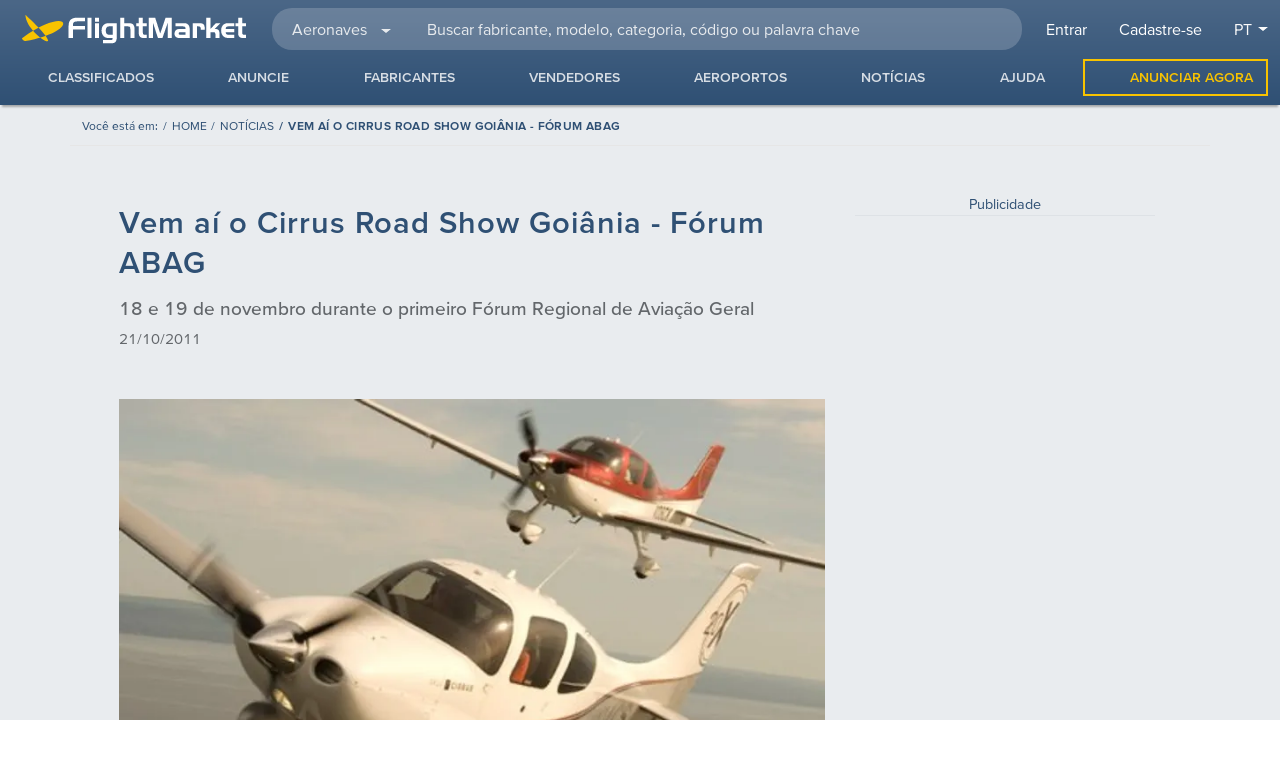

--- FILE ---
content_type: text/html; charset=utf-8
request_url: https://www.google.com/recaptcha/api2/aframe
body_size: 257
content:
<!DOCTYPE HTML><html><head><meta http-equiv="content-type" content="text/html; charset=UTF-8"></head><body><script nonce="baA5KeA1OqokziGnMoPOWA">/** Anti-fraud and anti-abuse applications only. See google.com/recaptcha */ try{var clients={'sodar':'https://pagead2.googlesyndication.com/pagead/sodar?'};window.addEventListener("message",function(a){try{if(a.source===window.parent){var b=JSON.parse(a.data);var c=clients[b['id']];if(c){var d=document.createElement('img');d.src=c+b['params']+'&rc='+(localStorage.getItem("rc::a")?sessionStorage.getItem("rc::b"):"");window.document.body.appendChild(d);sessionStorage.setItem("rc::e",parseInt(sessionStorage.getItem("rc::e")||0)+1);localStorage.setItem("rc::h",'1768587059456');}}}catch(b){}});window.parent.postMessage("_grecaptcha_ready", "*");}catch(b){}</script></body></html>

--- FILE ---
content_type: text/css
request_url: https://www.flightmarket.com.br/css/fontawesome-chunk.81cc7fe4.css?rev=1.1.30
body_size: 3026
content:
@charset "utf-8";.fa,.fa-brands,.fa-duotone,.fa-light,.fa-regular,.fa-solid,.fa-thin,.fab,.fas{--_fa-family:var(--fa-family,var(--fa-style-family,"Font Awesome 7 Pro"));-webkit-font-smoothing:antialiased;-moz-osx-font-smoothing:grayscale;display:var(--fa-display,inline-block);font-family:var(--_fa-family);font-feature-settings:normal;font-style:normal;font-synthesis:none;font-variant:normal;font-weight:var(--fa-style,900);line-height:1;text-align:center;text-rendering:auto;width:var(--fa-width,1.25em)}:is(.fas,.fass,.far,.fasr,.fal,.fasl,.fat,.fast,.fad,.fadr,.fadl,.fadt,.fasds,.fasdr,.fasdl,.fasdt,.fab,.faslr,.faslpr,.fawsb,.fatl,.fans,.fands,.faes,.fajr,.fajfr,.fajdr,.facr,.fausb,.faudsb,.faufsb,.fa-solid,.fa-semibold,.fa-regular,.fa-light,.fa-thin,.fa-brands,.fa-classic,.fa-duotone,.fa-sharp,.fa-sharp-duotone,.fa-chisel,.fa-etch,.fa-jelly,.fa-jelly-duo,.fa-jelly-fill,.fa-notdog,.fa-notdog-duo,.fa-slab,.fa-slab-press,.fa-thumbprint,.fa-utility,.fa-utility-duo,.fa-utility-fill,.fa-whiteboard,.fa):before{content:var(--fa)/""}@supports not (content:""/""){:is(.fas,.fass,.far,.fasr,.fal,.fasl,.fat,.fast,.fad,.fadr,.fadl,.fadt,.fasds,.fasdr,.fasdl,.fasdt,.fab,.faslr,.faslpr,.fawsb,.fatl,.fans,.fands,.faes,.fajr,.fajfr,.fajdr,.facr,.fausb,.faudsb,.faufsb,.fa-solid,.fa-semibold,.fa-regular,.fa-light,.fa-thin,.fa-brands,.fa-classic,.fa-duotone,.fa-sharp,.fa-sharp-duotone,.fa-chisel,.fa-etch,.fa-jelly,.fa-jelly-duo,.fa-jelly-fill,.fa-notdog,.fa-notdog-duo,.fa-slab,.fa-slab-press,.fa-thumbprint,.fa-utility,.fa-utility-duo,.fa-utility-fill,.fa-whiteboard,.fa):before{content:var(--fa)}}:is(.fad,.fa-duotone,.fadr,.fadl,.fadt,.fasds,.fa-sharp-duotone,.fasdr,.fasdl,.fasdt,.fatl,.fa-thumbprint,.fands,.fa-notdog-duo,.fajdr,.fa-jelly-duo,.faudsb,.fa-utility-duo):after{content:var(--fa);font-feature-settings:"ss01"}@supports not (content:""/""){:is(.fad,.fa-duotone,.fadr,.fadl,.fadt,.fasds,.fa-sharp-duotone,.fasdr,.fasdl,.fasdt,.fatl,.fa-thumbprint,.fands,.fa-notdog-duo,.fajdr,.fa-jelly-duo,.faudsb,.fa-utility-duo):after{content:var(--fa)}}.fa-2x{font-size:2em}.fa-3x{font-size:3em}.fa-4x{font-size:4em}.fa-5x{font-size:5em}.fa-6x{font-size:6em}.fa-8x{font-size:8em}.fa-xs{font-size:.75em;line-height:.0833333em;vertical-align:.125em}.fa-sm{font-size:.875em;line-height:.0714286em;vertical-align:.0535715em}.fa-lg{font-size:1.25em;line-height:.05em;vertical-align:-.075em}.fa-xl{font-size:1.5em;line-height:.0416667em;vertical-align:-.125em}.fa-2xl{font-size:2em;line-height:.03125em;vertical-align:-.1875em}.fa-fw{--fa-width:1.25em}.fa-spin{animation-delay:var(--fa-animation-delay,0s);animation-direction:var(--fa-animation-direction,normal)}.fa-spin{animation-name:fa-spin;animation-duration:var(--fa-animation-duration,2s);animation-iteration-count:var(--fa-animation-iteration-count,infinite);animation-timing-function:var(--fa-animation-timing,linear)}@media (prefers-reduced-motion:reduce){.fa-spin{animation:none!important;transition:none!important}}@keyframes fa-beat{0%,90%{transform:scale(1)}45%{transform:scale(var(--fa-beat-scale,1.25))}}@keyframes fa-bounce{0%{transform:scale(1)translateY(0)}10%{transform:scale(var(--fa-bounce-start-scale-x,1.1),var(--fa-bounce-start-scale-y,.9))translateY(0)}30%{transform:scale(var(--fa-bounce-jump-scale-x,.9),var(--fa-bounce-jump-scale-y,1.1))translateY(var(--fa-bounce-height,-.5em))}50%{transform:scale(var(--fa-bounce-land-scale-x,1.05),var(--fa-bounce-land-scale-y,.95))translateY(0)}57%{transform:scale(1)translateY(var(--fa-bounce-rebound,-.125em))}64%{transform:scale(1)translateY(0)}to{transform:scale(1)translateY(0)}}@keyframes fa-fade{50%{opacity:var(--fa-fade-opacity,.4)}}@keyframes fa-beat-fade{0%,to{opacity:var(--fa-beat-fade-opacity,.4);transform:scale(1)}50%{opacity:1;transform:scale(var(--fa-beat-fade-scale,1.125))}}@keyframes fa-flip{50%{transform:rotate3d(var(--fa-flip-x,0),var(--fa-flip-y,1),var(--fa-flip-z,0),var(--fa-flip-angle,-180deg))}}@keyframes fa-shake{0%{transform:rotate(-15deg)}4%{transform:rotate(15deg)}24%,8%{transform:rotate(-18deg)}12%,28%{transform:rotate(18deg)}16%{transform:rotate(-22deg)}20%{transform:rotate(22deg)}32%{transform:rotate(-12deg)}36%{transform:rotate(12deg)}40%,to{transform:rotate(0)}}@keyframes fa-spin{0%{transform:rotate(0)}to{transform:rotate(1turn)}}.fa-rotate-180{transform:rotate(180deg)}.fa-rotate-270{transform:rotate(270deg)}.fa-address-card{--fa:""}.fa-angle-down{--fa:""}.fa-angle-left{--fa:""}.fa-angle-right{--fa:""}.fa-angle-up{--fa:""}.fa-angles-right{--fa:""}.fa-arrow-down{--fa:""}.fa-arrow-down-arrow-up{--fa:""}.fa-arrow-down-long{--fa:""}.fa-arrow-down-short-wide{--fa:""}.fa-arrow-down-to-square{--fa:""}.fa-arrow-pointer{--fa:""}.fa-arrow-right{--fa:""}.fa-arrow-right-from-bracket{--fa:""}.fa-arrow-right-to-city{--fa:""}.fa-arrow-up{--fa:""}.fa-arrow-up-long{--fa:""}.fa-arrow-up-wide-short{--fa:""}.fa-arrows-left-right{--fa:""}.fa-arrows-rotate{--fa:""}.fa-arrows-up-down{--fa:""}.fa-at{--fa:"@"}.fa-badge-check{--fa:""}.fa-badge-percent{--fa:""}.fa-ban{--fa:""}.fa-barcode{--fa:""}.fa-bars{--fa:""}.fa-bell{--fa:""}.fa-bell-on{--fa:""}.fa-bell-plus{--fa:""}.fa-building-columns{--fa:""}.fa-bullhorn{--fa:""}.fa-bullseye-arrow{--fa:""}.fa-calendar-days{--fa:""}.fa-camera{--fa:""}.fa-camera-retro{--fa:""}.fa-camera-slash{--fa:""}.fa-camera-viewfinder{--fa:""}.fa-caret-down{--fa:""}.fa-chart-line-up{--fa:""}.fa-check{--fa:""}.fa-check-circle{--fa:""}.fa-chevron-down{--fa:""}.fa-chevron-left{--fa:""}.fa-chevron-right{--fa:""}.fa-chevron-up{--fa:""}.fa-circle-check{--fa:""}.fa-circle-exclamation{--fa:""}.fa-circle-half-stroke{--fa:""}.fa-circle-info{--fa:""}.fa-circle-question{--fa:""}.fa-circle-small{--fa:""}.fa-circle-user{--fa:""}.fa-circle-xmark{--fa:""}.fa-clock{--fa:""}.fa-copy{--fa:""}.fa-crown{--fa:""}.fa-earth-americas{--fa:""}.fa-ellipsis-vertical{--fa:""}.fa-envelope{--fa:""}.fa-exclamation-circle{--fa:""}.fa-eye{--fa:""}.fa-eye-slash{--fa:""}.fa-face-frown-slight{--fa:""}.fa-fan{--fa:""}.fa-file-arrow-down{--fa:""}.fa-gavel{--fa:""}.fa-gear{--fa:""}.fa-globe{--fa:""}.fa-grid-2{--fa:""}.fa-hand-holding-dollar{--fa:""}.fa-heart{--fa:""}.fa-helicopter{--fa:""}.fa-helicopter-symbol{--fa:""}.fa-home{--fa:""}.fa-hourglass-end{--fa:""}.fa-house{--fa:""}.fa-house-blank{--fa:""}.fa-info-circle{--fa:""}.fa-input-numeric{--fa:""}.fa-laptop{--fa:""}.fa-laptop-mobile{--fa:""}.fa-lightbulb-exclamation-on{--fa:""}.fa-link{--fa:""}.fa-link-simple{--fa:""}.fa-link-slash{--fa:""}.fa-list{--fa:""}.fa-location-dot{--fa:""}.fa-lock{--fa:""}.fa-magnifying-glass{--fa:""}.fa-magnifying-glass-plus{--fa:""}.fa-map-location-dot{--fa:""}.fa-map-marker-alt{--fa:""}.fa-map-marker-plus{--fa:""}.fa-meter{--fa:""}.fa-minus{--fa:""}.fa-mobile{--fa:""}.fa-mountain{--fa:""}.fa-page{--fa:""}.fa-paper-plane{--fa:""}.fa-pen{--fa:""}.fa-pen-to-square{--fa:""}.fa-phone{--fa:""}.fa-phone-slash{--fa:""}.fa-plane{--fa:""}.fa-plane-departure{--fa:""}.fa-play{--fa:""}.fa-plus{--fa:"+"}.fa-power-off{--fa:""}.fa-receipt{--fa:""}.fa-rectangle-barcode{--fa:""}.fa-ruler{--fa:""}.fa-ruler-combined{--fa:""}.fa-screwdriver-wrench{--fa:""}.fa-search{--fa:""}.fa-seat-airline{--fa:""}.fa-share{--fa:""}.fa-sliders{--fa:""}.fa-spinner{--fa:""}.fa-spinner-third{--fa:""}.fa-square-user{--fa:""}.fa-tablet{--fa:""}.fa-thumbs-down{--fa:""}.fa-tire{--fa:""}.fa-tower-control{--fa:""}.fa-trash-alt,.fa-trash-can{--fa:""}.fa-triangle-exclamation{--fa:""}.fa-user{--fa:""}.fa-user-pen{--fa:""}.fa-user-tie{--fa:""}.fa-users{--fa:""}.fa-warehouse{--fa:""}.fa-xmark{--fa:""}
/*!
 * Font Awesome Pro 7.1.0 by @fontawesome - https://fontawesome.com
 * License - https://fontawesome.com/license (Commercial License)
 * Copyright 2025 Fonticons, Inc.
 */:root{--fa-font-solid:normal 900 1em/1 var(--fa-family-classic)}@font-face{font-family:Font Awesome\ 7 Pro;font-style:normal;font-weight:900;font-display:block;src:url(/fonts/fa-solid-900.48b9c63d.woff2)}.fas{--fa-style:900}.fas{--fa-family:var(--fa-family-classic)}.fa-solid{--fa-style:900}
/*!
 * Font Awesome Pro 7.1.0 by @fontawesome - https://fontawesome.com
 * License - https://fontawesome.com/license (Commercial License)
 * Copyright 2025 Fonticons, Inc.
 */:root{--fa-font-regular:normal 400 1em/1 var(--fa-family-classic)}@font-face{font-family:Font Awesome\ 7 Pro;font-style:normal;font-weight:400;font-display:block;src:url(/fonts/fa-regular-400.7e666979.woff2)}.fa-regular{--fa-style:400}
/*!
 * Font Awesome Pro 7.1.0 by @fontawesome - https://fontawesome.com
 * License - https://fontawesome.com/license (Commercial License)
 * Copyright 2025 Fonticons, Inc.
 */:root{--fa-font-light:normal 300 1em/1 var(--fa-family-classic)}@font-face{font-family:Font Awesome\ 7 Pro;font-style:normal;font-weight:300;font-display:block;src:url(/fonts/fa-light-300.43b6a784.woff2)}.fa-light{--fa-style:300}
/*!
 * Font Awesome Pro 7.1.0 by @fontawesome - https://fontawesome.com
 * License - https://fontawesome.com/license (Commercial License)
 * Copyright 2025 Fonticons, Inc.
 */:root{--fa-family-classic:"Font Awesome 7 Pro";--fa-font-thin:normal 100 1em/1 var(--fa-family-classic);--fa-style-family-classic:var(--fa-family-classic)}@font-face{font-family:Font Awesome\ 7 Pro;font-style:normal;font-weight:100;font-display:block;src:url(/fonts/fa-thin-100.c1c33322.woff2)}.fa-thin{--fa-style:100}:root{--fa-family-duotone:"Font Awesome 7 Duotone";--fa-font-duotone:normal 900 1em/1 var(--fa-family-duotone);--fa-style-family-duotone:var(--fa-family-duotone)}@font-face{font-family:Font Awesome\ 7 Duotone;font-style:normal;font-weight:900;font-display:block;src:url(/fonts/fa-duotone-900.4f62f2e8.woff2)}.fa-duotone{--fa-family:var(--fa-family-duotone);--fa-style:900;position:relative;letter-spacing:normal}.fa-duotone:before{position:absolute;color:var(--fa-primary-color,currentColor);opacity:var(--fa-primary-opacity,1)}.fa-duotone:after{color:var(--fa-secondary-color,currentColor)}.fa-duotone:after{opacity:var(--fa-secondary-opacity,.4)}:root{--fa-family-brands:"Font Awesome 7 Brands";--fa-font-brands:normal 400 1em/1 var(--fa-family-brands)}@font-face{font-family:Font Awesome\ 7 Brands;font-style:normal;font-weight:400;font-display:block;src:url(/fonts/fa-brands-400.0580dde9.woff2)format("woff2")}.fa-brands,.fab{--fa-family:var(--fa-family-brands);--fa-style:400}.fa-facebook{--fa:""}.fa-facebook-f{--fa:""}.fa-facebook-square{--fa:""}.fa-instagram{--fa:""}.fa-instagram-square{--fa:""}.fa-linkedin{--fa:""}.fa-linkedin-in{--fa:""}.fa-square-facebook{--fa:""}.fa-square-instagram{--fa:""}.fa-square-twitter{--fa:""}.fa-twitter{--fa:""}.fa-twitter-square{--fa:""}.fa-whatsapp{--fa:""}.fa-youtube{--fa:""}.fa-youtube-square{--fa:""}.fa-kit.fa-regular-envelope-slash{--fa:""}.fa-kit.fa-regular-heart-slash{--fa:""}.fa-kit.fa-solid-envelope-slash{--fa:""}.fa-kit.fa-solid-location-dot-slash{--fa:""}.fa-kit.fa-yoke{--fa:""}.fa-kit{--fa-family:"Font Awesome Kit";--fa-style:400;--_fa-family:var(--fa-family,var(--fa-style-family,"Font Awesome Kit"));-webkit-font-smoothing:antialiased;-moz-osx-font-smoothing:grayscale;display:var(--fa-display,inline-block);font-family:var(--_fa-family);font-style:normal;font-synthesis:none;font-variant:normal;font-weight:var(--fa-style,400);line-height:1;text-align:center;text-rendering:auto;width:var(--fa-width,1.25em)}.fa-kit:before{content:var(--fa)/""}@supports not (content:""/""){.fa-kit:before{content:var(--fa)}}@font-face{font-family:Font Awesome Kit;font-style:normal;font-display:block;src:url(/fonts/custom-icons.0557b206.woff2)format("woff2")}

--- FILE ---
content_type: text/css
request_url: https://www.flightmarket.com.br/css/page-news-article.03637a64.css
body_size: 104
content:
.page-noticias .card .card-img-overlay{background:linear-gradient(transparent,rgba(0,0,0,.75));margin-top:25%}.page-noticias .noticia-conteudo iframe{max-width:100%;height:auto;aspect-ratio:300/190}.page-noticias .noticia-conteudo p{font-size:18px}.page-noticias .noticia-conteudo table{border:0;max-width:-moz-fit-content;max-width:fit-content}.page-noticias .noticia-conteudo table img{height:auto!important;max-width:100%}.page-noticias .noticia-conteudo .slideshowPlugin{display:none}

--- FILE ---
content_type: text/javascript
request_url: https://www.flightmarket.com.br/js/5551.d805f184.js
body_size: 7829
content:
(self["webpackChunkflightmarket"]=self["webpackChunkflightmarket"]||[]).push([[5551],{4353:function(t){!function(e,n){t.exports=n()}(0,(function(){"use strict";var t=1e3,e=6e4,n=36e5,r="millisecond",i="second",s="minute",u="hour",o="day",a="week",c="month",f="quarter",l="year",h="date",d="Invalid Date",m=/^(\d{4})[-/]?(\d{1,2})?[-/]?(\d{0,2})[Tt\s]*(\d{1,2})?:?(\d{1,2})?:?(\d{1,2})?[.:]?(\d+)?$/,y=/\[([^\]]+)]|Y{1,4}|M{1,4}|D{1,2}|d{1,4}|H{1,2}|h{1,2}|a|A|m{1,2}|s{1,2}|Z{1,2}|SSS/g,p={name:"en",weekdays:"Sunday_Monday_Tuesday_Wednesday_Thursday_Friday_Saturday".split("_"),months:"January_February_March_April_May_June_July_August_September_October_November_December".split("_"),ordinal:function(t){var e=["th","st","nd","rd"],n=t%100;return"["+t+(e[(n-20)%10]||e[n]||e[0])+"]"}},$=function(t,e,n){var r=String(t);return!r||r.length>=e?t:""+Array(e+1-r.length).join(n)+t},g={s:$,z:function(t){var e=-t.utcOffset(),n=Math.abs(e),r=Math.floor(n/60),i=n%60;return(e<=0?"+":"-")+$(r,2,"0")+":"+$(i,2,"0")},m:function t(e,n){if(e.date()<n.date())return-t(n,e);var r=12*(n.year()-e.year())+(n.month()-e.month()),i=e.clone().add(r,c),s=n-i<0,u=e.clone().add(r+(s?-1:1),c);return+(-(r+(n-i)/(s?i-u:u-i))||0)},a:function(t){return t<0?Math.ceil(t)||0:Math.floor(t)},p:function(t){return{M:c,y:l,w:a,d:o,D:h,h:u,m:s,s:i,ms:r,Q:f}[t]||String(t||"").toLowerCase().replace(/s$/,"")},u:function(t){return void 0===t}},v="en",b={};b[v]=p;var M=function(t){return t instanceof O},S=function t(e,n,r){var i;if(!e)return v;if("string"==typeof e){var s=e.toLowerCase();b[s]&&(i=s),n&&(b[s]=n,i=s);var u=e.split("-");if(!i&&u.length>1)return t(u[0])}else{var o=e.name;b[o]=e,i=o}return!r&&i&&(v=i),i||!r&&v},D=function(t,e){if(M(t))return t.clone();var n="object"==typeof e?e:{};return n.date=t,n.args=arguments,new O(n)},w=g;w.l=S,w.i=M,w.w=function(t,e){return D(t,{locale:e.$L,utc:e.$u,x:e.$x,$offset:e.$offset})};var O=function(){function p(t){this.$L=S(t.locale,null,!0),this.parse(t)}var $=p.prototype;return $.parse=function(t){this.$d=function(t){var e=t.date,n=t.utc;if(null===e)return new Date(NaN);if(w.u(e))return new Date;if(e instanceof Date)return new Date(e);if("string"==typeof e&&!/Z$/i.test(e)){var r=e.match(m);if(r){var i=r[2]-1||0,s=(r[7]||"0").substring(0,3);return n?new Date(Date.UTC(r[1],i,r[3]||1,r[4]||0,r[5]||0,r[6]||0,s)):new Date(r[1],i,r[3]||1,r[4]||0,r[5]||0,r[6]||0,s)}}return new Date(e)}(t),this.$x=t.x||{},this.init()},$.init=function(){var t=this.$d;this.$y=t.getFullYear(),this.$M=t.getMonth(),this.$D=t.getDate(),this.$W=t.getDay(),this.$H=t.getHours(),this.$m=t.getMinutes(),this.$s=t.getSeconds(),this.$ms=t.getMilliseconds()},$.$utils=function(){return w},$.isValid=function(){return!(this.$d.toString()===d)},$.isSame=function(t,e){var n=D(t);return this.startOf(e)<=n&&n<=this.endOf(e)},$.isAfter=function(t,e){return D(t)<this.startOf(e)},$.isBefore=function(t,e){return this.endOf(e)<D(t)},$.$g=function(t,e,n){return w.u(t)?this[e]:this.set(n,t)},$.unix=function(){return Math.floor(this.valueOf()/1e3)},$.valueOf=function(){return this.$d.getTime()},$.startOf=function(t,e){var n=this,r=!!w.u(e)||e,f=w.p(t),d=function(t,e){var i=w.w(n.$u?Date.UTC(n.$y,e,t):new Date(n.$y,e,t),n);return r?i:i.endOf(o)},m=function(t,e){return w.w(n.toDate()[t].apply(n.toDate("s"),(r?[0,0,0,0]:[23,59,59,999]).slice(e)),n)},y=this.$W,p=this.$M,$=this.$D,g="set"+(this.$u?"UTC":"");switch(f){case l:return r?d(1,0):d(31,11);case c:return r?d(1,p):d(0,p+1);case a:var v=this.$locale().weekStart||0,b=(y<v?y+7:y)-v;return d(r?$-b:$+(6-b),p);case o:case h:return m(g+"Hours",0);case u:return m(g+"Minutes",1);case s:return m(g+"Seconds",2);case i:return m(g+"Milliseconds",3);default:return this.clone()}},$.endOf=function(t){return this.startOf(t,!1)},$.$set=function(t,e){var n,a=w.p(t),f="set"+(this.$u?"UTC":""),d=(n={},n[o]=f+"Date",n[h]=f+"Date",n[c]=f+"Month",n[l]=f+"FullYear",n[u]=f+"Hours",n[s]=f+"Minutes",n[i]=f+"Seconds",n[r]=f+"Milliseconds",n)[a],m=a===o?this.$D+(e-this.$W):e;if(a===c||a===l){var y=this.clone().set(h,1);y.$d[d](m),y.init(),this.$d=y.set(h,Math.min(this.$D,y.daysInMonth())).$d}else d&&this.$d[d](m);return this.init(),this},$.set=function(t,e){return this.clone().$set(t,e)},$.get=function(t){return this[w.p(t)]()},$.add=function(r,f){var h,d=this;r=Number(r);var m=w.p(f),y=function(t){var e=D(d);return w.w(e.date(e.date()+Math.round(t*r)),d)};if(m===c)return this.set(c,this.$M+r);if(m===l)return this.set(l,this.$y+r);if(m===o)return y(1);if(m===a)return y(7);var p=(h={},h[s]=e,h[u]=n,h[i]=t,h)[m]||1,$=this.$d.getTime()+r*p;return w.w($,this)},$.subtract=function(t,e){return this.add(-1*t,e)},$.format=function(t){var e=this,n=this.$locale();if(!this.isValid())return n.invalidDate||d;var r=t||"YYYY-MM-DDTHH:mm:ssZ",i=w.z(this),s=this.$H,u=this.$m,o=this.$M,a=n.weekdays,c=n.months,f=n.meridiem,l=function(t,n,i,s){return t&&(t[n]||t(e,r))||i[n].slice(0,s)},h=function(t){return w.s(s%12||12,t,"0")},m=f||function(t,e,n){var r=t<12?"AM":"PM";return n?r.toLowerCase():r};return r.replace(y,(function(t,r){return r||function(t){switch(t){case"YY":return String(e.$y).slice(-2);case"YYYY":return w.s(e.$y,4,"0");case"M":return o+1;case"MM":return w.s(o+1,2,"0");case"MMM":return l(n.monthsShort,o,c,3);case"MMMM":return l(c,o);case"D":return e.$D;case"DD":return w.s(e.$D,2,"0");case"d":return String(e.$W);case"dd":return l(n.weekdaysMin,e.$W,a,2);case"ddd":return l(n.weekdaysShort,e.$W,a,3);case"dddd":return a[e.$W];case"H":return String(s);case"HH":return w.s(s,2,"0");case"h":return h(1);case"hh":return h(2);case"a":return m(s,u,!0);case"A":return m(s,u,!1);case"m":return String(u);case"mm":return w.s(u,2,"0");case"s":return String(e.$s);case"ss":return w.s(e.$s,2,"0");case"SSS":return w.s(e.$ms,3,"0");case"Z":return i}return null}(t)||i.replace(":","")}))},$.utcOffset=function(){return 15*-Math.round(this.$d.getTimezoneOffset()/15)},$.diff=function(r,h,d){var m,y=this,p=w.p(h),$=D(r),g=($.utcOffset()-this.utcOffset())*e,v=this-$,b=function(){return w.m(y,$)};switch(p){case l:m=b()/12;break;case c:m=b();break;case f:m=b()/3;break;case a:m=(v-g)/6048e5;break;case o:m=(v-g)/864e5;break;case u:m=v/n;break;case s:m=v/e;break;case i:m=v/t;break;default:m=v}return d?m:w.a(m)},$.daysInMonth=function(){return this.endOf(c).$D},$.$locale=function(){return b[this.$L]},$.locale=function(t,e){if(!t)return this.$L;var n=this.clone(),r=S(t,e,!0);return r&&(n.$L=r),n},$.clone=function(){return w.w(this.$d,this)},$.toDate=function(){return new Date(this.valueOf())},$.toJSON=function(){return this.isValid()?this.toISOString():null},$.toISOString=function(){return this.$d.toISOString()},$.toString=function(){return this.$d.toUTCString()},p}(),Y=O.prototype;return D.prototype=Y,[["$ms",r],["$s",i],["$m",s],["$H",u],["$W",o],["$M",c],["$y",l],["$D",h]].forEach((function(t){Y[t[1]]=function(e){return this.$g(e,t[0],t[1])}})),D.extend=function(t,e){return t.$i||(t(e,O,D),t.$i=!0),D},D.locale=S,D.isDayjs=M,D.unix=function(t){return D(1e3*t)},D.en=b[v],D.Ls=b,D.p={},D}))},3522:function(t){!function(e,n){t.exports=n()}(0,(function(){"use strict";var t,e,n=1e3,r=6e4,i=36e5,s=864e5,u=/\[([^\]]+)]|Y{1,4}|M{1,4}|D{1,2}|d{1,4}|H{1,2}|h{1,2}|a|A|m{1,2}|s{1,2}|Z{1,2}|SSS/g,o=31536e6,a=2592e6,c=/^(-|\+)?P(?:([-+]?[0-9,.]*)Y)?(?:([-+]?[0-9,.]*)M)?(?:([-+]?[0-9,.]*)W)?(?:([-+]?[0-9,.]*)D)?(?:T(?:([-+]?[0-9,.]*)H)?(?:([-+]?[0-9,.]*)M)?(?:([-+]?[0-9,.]*)S)?)?$/,f={years:o,months:a,days:s,hours:i,minutes:r,seconds:n,milliseconds:1,weeks:6048e5},l=function(t){return t instanceof g},h=function(t,e,n){return new g(t,n,e.$l)},d=function(t){return e.p(t)+"s"},m=function(t){return t<0},y=function(t){return m(t)?Math.ceil(t):Math.floor(t)},p=function(t){return Math.abs(t)},$=function(t,e){return t?m(t)?{negative:!0,format:""+p(t)+e}:{negative:!1,format:""+t+e}:{negative:!1,format:""}},g=function(){function m(t,e,n){var r=this;if(this.$d={},this.$l=n,void 0===t&&(this.$ms=0,this.parseFromMilliseconds()),e)return h(t*f[d(e)],this);if("number"==typeof t)return this.$ms=t,this.parseFromMilliseconds(),this;if("object"==typeof t)return Object.keys(t).forEach((function(e){r.$d[d(e)]=t[e]})),this.calMilliseconds(),this;if("string"==typeof t){var i=t.match(c);if(i){var s=i.slice(2).map((function(t){return null!=t?Number(t):0}));return this.$d.years=s[0],this.$d.months=s[1],this.$d.weeks=s[2],this.$d.days=s[3],this.$d.hours=s[4],this.$d.minutes=s[5],this.$d.seconds=s[6],this.calMilliseconds(),this}}return this}var p=m.prototype;return p.calMilliseconds=function(){var t=this;this.$ms=Object.keys(this.$d).reduce((function(e,n){return e+(t.$d[n]||0)*f[n]}),0)},p.parseFromMilliseconds=function(){var t=this.$ms;this.$d.years=y(t/o),t%=o,this.$d.months=y(t/a),t%=a,this.$d.days=y(t/s),t%=s,this.$d.hours=y(t/i),t%=i,this.$d.minutes=y(t/r),t%=r,this.$d.seconds=y(t/n),t%=n,this.$d.milliseconds=t},p.toISOString=function(){var t=$(this.$d.years,"Y"),e=$(this.$d.months,"M"),n=+this.$d.days||0;this.$d.weeks&&(n+=7*this.$d.weeks);var r=$(n,"D"),i=$(this.$d.hours,"H"),s=$(this.$d.minutes,"M"),u=this.$d.seconds||0;this.$d.milliseconds&&(u+=this.$d.milliseconds/1e3);var o=$(u,"S"),a=t.negative||e.negative||r.negative||i.negative||s.negative||o.negative,c=i.format||s.format||o.format?"T":"",f=(a?"-":"")+"P"+t.format+e.format+r.format+c+i.format+s.format+o.format;return"P"===f||"-P"===f?"P0D":f},p.toJSON=function(){return this.toISOString()},p.format=function(t){var n=t||"YYYY-MM-DDTHH:mm:ss",r={Y:this.$d.years,YY:e.s(this.$d.years,2,"0"),YYYY:e.s(this.$d.years,4,"0"),M:this.$d.months,MM:e.s(this.$d.months,2,"0"),D:this.$d.days,DD:e.s(this.$d.days,2,"0"),H:this.$d.hours,HH:e.s(this.$d.hours,2,"0"),m:this.$d.minutes,mm:e.s(this.$d.minutes,2,"0"),s:this.$d.seconds,ss:e.s(this.$d.seconds,2,"0"),SSS:e.s(this.$d.milliseconds,3,"0")};return n.replace(u,(function(t,e){return e||String(r[t])}))},p.as=function(t){return this.$ms/f[d(t)]},p.get=function(t){var e=this.$ms,n=d(t);return"milliseconds"===n?e%=1e3:e="weeks"===n?y(e/f[n]):this.$d[n],0===e?0:e},p.add=function(t,e,n){var r;return r=e?t*f[d(e)]:l(t)?t.$ms:h(t,this).$ms,h(this.$ms+r*(n?-1:1),this)},p.subtract=function(t,e){return this.add(t,e,!0)},p.locale=function(t){var e=this.clone();return e.$l=t,e},p.clone=function(){return h(this.$ms,this)},p.humanize=function(e){return t().add(this.$ms,"ms").locale(this.$l).fromNow(!e)},p.valueOf=function(){return this.asMilliseconds()},p.milliseconds=function(){return this.get("milliseconds")},p.asMilliseconds=function(){return this.as("milliseconds")},p.seconds=function(){return this.get("seconds")},p.asSeconds=function(){return this.as("seconds")},p.minutes=function(){return this.get("minutes")},p.asMinutes=function(){return this.as("minutes")},p.hours=function(){return this.get("hours")},p.asHours=function(){return this.as("hours")},p.days=function(){return this.get("days")},p.asDays=function(){return this.as("days")},p.weeks=function(){return this.get("weeks")},p.asWeeks=function(){return this.as("weeks")},p.months=function(){return this.get("months")},p.asMonths=function(){return this.as("months")},p.years=function(){return this.get("years")},p.asYears=function(){return this.as("years")},m}(),v=function(t,e,n){return t.add(e.years()*n,"y").add(e.months()*n,"M").add(e.days()*n,"d").add(e.hours()*n,"h").add(e.minutes()*n,"m").add(e.seconds()*n,"s").add(e.milliseconds()*n,"ms")};return function(n,r,i){t=i,e=i().$utils(),i.duration=function(t,e){var n=i.locale();return h(t,{$l:n},e)},i.isDuration=l;var s=r.prototype.add,u=r.prototype.subtract;r.prototype.add=function(t,e){return l(t)?v(this,t,1):s.bind(this)(t,e)},r.prototype.subtract=function(t,e){return l(t)?v(this,t,-1):u.bind(this)(t,e)}}}))},5551:function(t,e,n){"use strict";var r=n(5471),i=n(4353),s=n.n(i),u=n(7250),o=n.n(u),a=n(3522);s().extend(a),r.Ay.prototype.$moment=s();var c={percent:{decimalDigits:2,multiplier:100,decimalSeparator:"."},currency:{symbol:"$",decimalDigits:0,thousandsSeparator:".",decimalSeparator:",",symbolOnLeft:!0,spaceBetweenAmountAndSymbol:!1,showPlusSign:!1}};r.Ay.use(o(),c),e.A={filters:{formatDate:function(t){if(t)return s()(String(t)).format("DD/MM/YYYY")},formatDateDay:function(t){if(t)return s()(String(t)).format("DD/MM")},formatDateTime:function(t){if(t)return s()(String(t)).format("DD/MM/YYYY HH:mm:ss")},formatDateHourMinute:function(t){if(t)return s()(String(t)).format("DD/MM/YYYY HH:mm")},formatTime:function(t){if(t)return s()(String(t)).format("HH:mm")}},methods:{formatDateYMD(t){if(t)return s()(String(t)).format("YYYY-MM-DD")},formatDate(t){if(t)return s()(String(t)).format("DD/MM/YYYY")},formatDateDay(t){if(t)return s()(String(t)).format("DD/MM")},formatDateTime(t){if(t)return s()(String(t)).format("DD/MM/YYYY HH:mm:ss")},formatDateHourMinute(t){if(t)return s()(String(t)).format("DD/MM/YYYY HH:mm")}}}},7250:function(t){!function(e,n){t.exports=n()}("undefined"!=typeof self&&self,(function(){return n={},t.m=e=[function(t,e,n){"use strict";n.r(e);var r={};n.r(r),n.d(r,"capitalize",(function(){return m})),n.d(r,"uppercase",(function(){return y})),n.d(r,"lowercase",(function(){return p})),n.d(r,"placeholder",(function(){return $})),n.d(r,"truncate",(function(){return g})),n.d(r,"repeat",(function(){return v})),n.d(r,"wrap",(function(){return b})),n.d(r,"reverse",(function(){return M}));var i={};n.r(i),n.d(i,"limitBy",(function(){return S})),n.d(i,"filterBy",(function(){return w})),n.d(i,"orderBy",(function(){return O})),n.d(i,"find",(function(){return Y}));var s={};function u(t){return function(t){if(Array.isArray(t)){for(var e=0,n=new Array(t.length);e<t.length;e++)n[e]=t[e];return n}}(t)||function(t){if(Symbol.iterator in Object(t)||"[object Arguments]"===Object.prototype.toString.call(t))return Array.from(t)}(t)||function(){throw new TypeError("Invalid attempt to spread non-iterable instance")}()}function o(t){return(o="function"==typeof Symbol&&"symbol"==typeof Symbol.iterator?function(t){return typeof t}:function(t){return t&&"function"==typeof Symbol&&t.constructor===Symbol&&t!==Symbol.prototype?"symbol":typeof t})(t)}n.r(s),n.d(s,"currency",(function(){return A})),n.d(s,"bytes",(function(){return k})),n.d(s,"pluralize",(function(){return j})),n.d(s,"ordinal",(function(){return x})),n.d(s,"number",(function(){return P})),n.d(s,"percent",(function(){return T}));var a=Array.prototype,c=Object.prototype,f=(a.slice,c.toString),l={isArray:function(t){return Array.isArray(t)}},h=Math.pow(2,53)-1;l.isArrayLike=function(t){if("object"!==o(t)||!t)return!1;var e=t.length;return"number"==typeof e&&e%1==0&&0<=e&&e<=h},l.isObject=function(t){var e=o(t);return"function"===e||"object"===e&&!!t},l.each=function(t,e){var n,r;if(l.isArray(t))for(n=0,r=t.length;n<r&&!1!==e(t[n],n,t);n++);else for(n in t)if(!1===e(t[n],n,t))break;return t},l.each(["Arguments","Function","String","Number","Date","RegExp","Error"],(function(t){l["is"+t]=function(e){return f.call(e)==="[object "+t+"]"}})),l.toArray=function(t,e){e=e||0;for(var n=t.length-e,r=new Array(n);n--;)r[n]=t[n+e];return r},l.toNumber=function(t){if("string"!=typeof t)return t;var e=Number(t);return isNaN(e)?t:e},l.convertRangeToArray=function(t){return u(Array(t+1).keys()).slice(1)},l.convertArray=function(t){if(l.isArray(t))return t;if(l.isPlainObject(t)){for(var e,n=Object.keys(t),r=n.length,i=new Array(r);r--;)e=n[r],i[r]={$key:e,$value:t[e]};return i}return t||[]},l.getPath=function(t,e){return function t(e,n){return n.length?t(e[n[0]],n.slice(1)):e}(t,e.split("."))},f=Object.prototype.toString,l.isPlainObject=function(t){return"[object Object]"===f.call(t)},l.exist=function(t){return null!=t};var d=l,m=function(t,e){var n=this&&this.capitalize?this.capitalize:{},r=null!=(e=e||n).onlyFirstLetter&&e.onlyFirstLetter;return t||0===t?!0===r?t.toString().charAt(0).toUpperCase()+t.toString().slice(1):(t=t.toString().toLowerCase().split(" ")).map((function(t){return t.charAt(0).toUpperCase()+t.slice(1)})).join(" "):""},y=function(t){return t||0===t?t.toString().toUpperCase():""},p=function(t){return t||0===t?t.toString().toLowerCase():""},$=function(t,e){return void 0===t||""===t||null===t?e:t},g=function(t,e){return e=e||15,t&&"string"==typeof t?t.length<=e?t:t.substring(0,e)+"...":""},v=function(t,e){var n=1<arguments.length&&void 0!==e?e:1;return n?t.toString().repeat(n):""},b=function(t,e){return[e,t,e].join("")},M=function(t){return Array.from(t).reverse().join("")},S=function(t,e,n){return t=d.isArray(t)?t:d.convertRangeToArray(t),n=n?parseInt(n,10):0,"number"==typeof(e=d.toNumber(e))?t.slice(n,n+e):t};function D(t,e){var n;if(d.isPlainObject(t)){var r=Object.keys(t);for(n=r.length;n--;)if(D(t[r[n]],e))return!0}else if(d.isArray(t)){for(n=t.length;n--;)if(D(t[n],e))return!0}else if(null!=t)return-1<t.toString().toLowerCase().indexOf(e)}var w=function(t,e){if(t=d.convertArray(t),null==e)return t;if("function"==typeof e)return t.filter(e);e=(""+e).toLowerCase();for(var n,r,i,s,u=Array.prototype.concat.apply([],d.toArray(arguments,2)),o=[],a=0,c=t.length;a<c;a++)if(i=(n=t[a])&&n.$value||n,s=u.length){for(;s--;)if("$key"===(r=u[s])&&D(n.$key,e)||D(d.getPath(i,r),e)){o.push(n);break}}else D(n,e)&&o.push(n);return o},O=function(t){var e,n=null;t=d.convertArray(t);var r=d.toArray(arguments,1),i=r[r.length-1];"number"==typeof i?(i=i<0?-1:1,r=1<r.length?r.slice(0,-1):r):i=1;var s=r[0];if(!s)return t;function u(t,n,r){var s=e[r];return s&&("$key"!==s&&(d.isObject(t)&&"$value"in t&&(t=t.$value),d.isObject(n)&&"$value"in n&&(n=n.$value)),t=d.isObject(t)?d.getPath(t,s):t,n=d.isObject(n)?d.getPath(n,s):n,t="string"==typeof t?t.toLowerCase():t,n="string"==typeof n?n.toLowerCase():n),t===n?0:n<t?i:-i}return n="function"==typeof s?function(t,e){return s(t,e)*i}:(e=Array.prototype.concat.apply([],r),function(t,r,i){return(i=i||0)>=e.length-1?u(t,r,i):u(t,r,i)||n(t,r,i+1)}),t.slice().sort(n)},Y=function(t,e){var n=w.apply(this,arguments);return n.splice(1),n},A=function(t,e,n,r){var i,s,u,o,a=this&&this.currency?this.currency:{};e=d.exist(e)?e:a.symbol,n=d.exist(n)?n:a.decimalDigits,r=r||a;var c=/(\d{3})(?=\d)/g;if(t=parseFloat(t),!isFinite(t)||!t&&0!==t)return"";e=void 0!==e?e:"$",n=void 0!==n?n:2,i=null!=r.thousandsSeparator?r.thousandsSeparator:",",s=null==r.symbolOnLeft||r.symbolOnLeft,u=null!=r.spaceBetweenAmountAndSymbol&&r.spaceBetweenAmountAndSymbol,o=null!=r.showPlusSign&&r.showPlusSign;var f=function(t,e){return(+(Math.round(+(t+"e"+e))+"e"+-e)).toFixed(e)}(Math.abs(t),n);f=r.decimalSeparator?f.replace(".",r.decimalSeparator):f;var l=n?f.slice(0,-1-n):f,h=l.length%3,m=0<h?l.slice(0,h)+(3<l.length?i:""):"",y=n?f.slice(-1-n):"";return e=u?s?e+" ":" "+e:e,(0<t&&o?"+":"")+(t<0?"-":"")+(s?e+m+l.slice(h).replace(c,"$1"+i)+y:m+l.slice(h).replace(c,"$1"+i)+y+e)},k=function(t,e){var n=this&&this.bytes?this.bytes:{};return e=void 0!==(e=d.exist(e)?e:n.decimalDigits)?e:2,(t=null===t||isNaN(t)?0:t)>=Math.pow(1024,4)?"".concat((t/Math.pow(1024,4)).toFixed(e)," TB"):t>=Math.pow(1024,3)?"".concat((t/Math.pow(1024,3)).toFixed(e)," GB"):t>=Math.pow(1024,2)?"".concat((t/Math.pow(1024,2)).toFixed(e)," MB"):1024<=t?"".concat((t/1024).toFixed(e)," kB"):"".concat(t,1===t?" byte":" bytes")},j=function(t,e,n){var r=this&&this.pluralize?this.pluralize:{},i="";return!0===(null!=(n=n||r).includeNumber&&n.includeNumber)&&(i+=t+" "),!t&&0!==t||!e||(Array.isArray(e)?i+=e[t-1]||e[e.length-1]:i+=e+(1===t?"":"s")),i},x=function(t,e){var n=this&&this.ordinal?this.ordinal:{},r="";!0===(null!=(e=e||n).includeNumber&&e.includeNumber)&&(r+=t);var i=t%10,s=t%100;return r+(1==i&&11!=s?"st":2==i&&12!=s?"nd":3==i&&13!=s?"rd":"th")};function H(t,e){return(+(Math.round(+(t+"e"+e))+"e"+-e)).toFixed(e)}Math.sign=function(t){return 0===(t=+t)||isNaN(t)?t:0<t?1:-1};var P=function(t,e,n){var r=this&&this.number?this.number:{};n=n||r;var i=function(){var t=0<arguments.length&&void 0!==arguments[0]?arguments[0]:"0",e=t?t.match(/([\+\-])?([0-9\,]+)?([\.0-9]+)?([a\s]+)?/):["","","","",""],n=e[3],r=n?n.match(/0/g).length:0;return{sign:e[1]||"",base:e[2]||"",decimals:r,unit:e[4]||""}}(e=d.exist(e)?e:r.format),s=function(t){return{float:Math.abs(parseFloat(t)),int:Math.abs(parseInt(t)),sign:Math.sign(t)<0?"-":""}}(t),u=null!=n.thousandsSeparator?n.thousandsSeparator:",",o=null!=n.decimalSeparator?n.decimalSeparator:".";if(i.sign=i.sign||s.sign,i.unit){var a=function(t,e){var n,r=[{value:1,symbol:""},{value:1e3,symbol:"K"},{value:1e6,symbol:"M"},{value:1e9,symbol:"B"},{value:1e12,symbol:"T"}];for(n=r.length-1;0<n&&!(t>=r[n].value);n--);return(t=(t/r[n].value).toFixed(e.decimals).replace(/\.0+$|(\.[0-9]*[1-9])0+$/,"$1"))+e.unit.replace("a",r[n].symbol)}(s.float,i);return i.sign+a}var c=function(t,e,n,r){var i=/(\d+)(\d{3})/,s=t.toString().split("."),u=s[0],o=1<s.length?r+s[1]:"";switch(e){case"":u="";break;case"0,0":for(;i.test(u);)u=u.replace(i,"$1"+n+"$2")}return u+o}(H(s.float,i.decimals),i.base,u,o);return i.sign+c},T=function(t,e,n,r){var i=this&&this.percent?this.percent:{};r=r||i,n=void 0!==(n=d.exist(n)?n:i.multiplier)?n:100,e=void 0!==(e=d.exist(e)?e:i.decimalDigits)?e:0;var s=null!=r.decimalSeparator?r.decimalSeparator:".";return t=null===t||isNaN(t)?0:t,"".concat((t*n).toFixed(e).replace(".",s),"%")};function _(t,e,n){return e in t?Object.defineProperty(t,e,{value:n,enumerable:!0,configurable:!0,writable:!0}):t[e]=n,t}var N={install:function(t,e){d.each(r,(function(n,r){t.filter(r,n.bind(e))})),d.each(s,(function(n,r){t.filter(r,n.bind(e))}))},mixin:{methods:function(t){for(var e=1;e<arguments.length;e++){var n=null!=arguments[e]?arguments[e]:{},r=Object.keys(n);"function"==typeof Object.getOwnPropertySymbols&&(r=r.concat(Object.getOwnPropertySymbols(n).filter((function(t){return Object.getOwnPropertyDescriptor(n,t).enumerable})))),r.forEach((function(e){_(t,e,n[e])}))}return t}({},i)}};e.default=N,"undefined"!=typeof window&&window.Vue&&(window.Vue.use(N),window.Vue2Filters=N)}],t.c=n,t.d=function(e,n,r){t.o(e,n)||Object.defineProperty(e,n,{enumerable:!0,get:r})},t.r=function(t){"undefined"!=typeof Symbol&&Symbol.toStringTag&&Object.defineProperty(t,Symbol.toStringTag,{value:"Module"}),Object.defineProperty(t,"__esModule",{value:!0})},t.t=function(e,n){if(1&n&&(e=t(e)),8&n)return e;if(4&n&&"object"==typeof e&&e&&e.__esModule)return e;var r=Object.create(null);if(t.r(r),Object.defineProperty(r,"default",{enumerable:!0,value:e}),2&n&&"string"!=typeof e)for(var i in e)t.d(r,i,function(t){return e[t]}.bind(null,i));return r},t.n=function(e){var n=e&&e.__esModule?function(){return e.default}:function(){return e};return t.d(n,"a",n),n},t.o=function(t,e){return Object.prototype.hasOwnProperty.call(t,e)},t.p="",t(t.s=0);function t(r){if(n[r])return n[r].exports;var i=n[r]={i:r,l:!1,exports:{}};return e[r].call(i.exports,i,i.exports,t),i.l=!0,i.exports}var e,n}))}}]);

--- FILE ---
content_type: text/javascript
request_url: https://www.flightmarket.com.br/js/chunk-vendors.1ae979d2.js?rev=1.1.30
body_size: 74785
content:
(self["webpackChunkflightmarket"]=self["webpackChunkflightmarket"]||[]).push([[504],{1656:function(t,e,n){"use strict";function r(t,e,n,r,o,i,a,s){var c,u="function"===typeof t?t.options:t;if(e&&(u.render=e,u.staticRenderFns=n,u._compiled=!0),r&&(u.functional=!0),i&&(u._scopeId="data-v-"+i),a?(c=function(t){t=t||this.$vnode&&this.$vnode.ssrContext||this.parent&&this.parent.$vnode&&this.parent.$vnode.ssrContext,t||"undefined"===typeof __VUE_SSR_CONTEXT__||(t=__VUE_SSR_CONTEXT__),o&&o.call(this,t),t&&t._registeredComponents&&t._registeredComponents.add(a)},u._ssrRegister=c):o&&(c=s?function(){o.call(this,(u.functional?this.parent:this).$root.$options.shadowRoot)}:o),c)if(u.functional){u._injectStyles=c;var l=u.render;u.render=function(t,e){return c.call(e),l(t,e)}}else{var f=u.beforeCreate;u.beforeCreate=f?[].concat(f,c):[c]}return{exports:t,options:u}}n.d(e,{A:function(){return r}})},4765:function(t,e){"use strict";
/*!
 * vue-i18n v8.28.2 
 * (c) 2022 kazuya kawaguchi
 * Released under the MIT License.
 */var n=["compactDisplay","currency","currencyDisplay","currencySign","localeMatcher","notation","numberingSystem","signDisplay","style","unit","unitDisplay","useGrouping","minimumIntegerDigits","minimumFractionDigits","maximumFractionDigits","minimumSignificantDigits","maximumSignificantDigits"],r=["dateStyle","timeStyle","calendar","localeMatcher","hour12","hourCycle","timeZone","formatMatcher","weekday","era","year","month","day","hour","minute","second","timeZoneName"];function o(t,e){"undefined"!==typeof console&&(console.warn("[vue-i18n] "+t),e&&console.warn(e.stack))}function i(t,e){"undefined"!==typeof console&&(console.error("[vue-i18n] "+t),e&&console.error(e.stack))}var a=Array.isArray;function s(t){return null!==t&&"object"===typeof t}function c(t){return"boolean"===typeof t}function u(t){return"string"===typeof t}var l=Object.prototype.toString,f="[object Object]";function p(t){return l.call(t)===f}function d(t){return null===t||void 0===t}function h(t){return"function"===typeof t}function v(){var t=[],e=arguments.length;while(e--)t[e]=arguments[e];var n=null,r=null;return 1===t.length?s(t[0])||a(t[0])?r=t[0]:"string"===typeof t[0]&&(n=t[0]):2===t.length&&("string"===typeof t[0]&&(n=t[0]),(s(t[1])||a(t[1]))&&(r=t[1])),{locale:n,params:r}}function m(t){return JSON.parse(JSON.stringify(t))}function g(t,e){if(t.delete(e))return t}function y(t){var e=[];return t.forEach((function(t){return e.push(t)})),e}function _(t,e){return!!~t.indexOf(e)}var b=Object.prototype.hasOwnProperty;function w(t,e){return b.call(t,e)}function O(t){for(var e=arguments,n=Object(t),r=1;r<arguments.length;r++){var o=e[r];if(void 0!==o&&null!==o){var i=void 0;for(i in o)w(o,i)&&(s(o[i])?n[i]=O(n[i],o[i]):n[i]=o[i])}}return n}function k(t,e){if(t===e)return!0;var n=s(t),r=s(e);if(!n||!r)return!n&&!r&&String(t)===String(e);try{var o=a(t),i=a(e);if(o&&i)return t.length===e.length&&t.every((function(t,n){return k(t,e[n])}));if(o||i)return!1;var c=Object.keys(t),u=Object.keys(e);return c.length===u.length&&c.every((function(n){return k(t[n],e[n])}))}catch(l){return!1}}function C(t){return t.replace(/</g,"&lt;").replace(/>/g,"&gt;").replace(/"/g,"&quot;").replace(/'/g,"&apos;")}function E(t){return null!=t&&Object.keys(t).forEach((function(e){"string"==typeof t[e]&&(t[e]=C(t[e]))})),t}function S(t){t.prototype.hasOwnProperty("$i18n")||Object.defineProperty(t.prototype,"$i18n",{get:function(){return this._i18n}}),t.prototype.$t=function(t){var e=[],n=arguments.length-1;while(n-- >0)e[n]=arguments[n+1];var r=this.$i18n;return r._t.apply(r,[t,r.locale,r._getMessages(),this].concat(e))},t.prototype.$tc=function(t,e){var n=[],r=arguments.length-2;while(r-- >0)n[r]=arguments[r+2];var o=this.$i18n;return o._tc.apply(o,[t,o.locale,o._getMessages(),this,e].concat(n))},t.prototype.$te=function(t,e){var n=this.$i18n;return n._te(t,n.locale,n._getMessages(),e)},t.prototype.$d=function(t){var e,n=[],r=arguments.length-1;while(r-- >0)n[r]=arguments[r+1];return(e=this.$i18n).d.apply(e,[t].concat(n))},t.prototype.$n=function(t){var e,n=[],r=arguments.length-1;while(r-- >0)n[r]=arguments[r+1];return(e=this.$i18n).n.apply(e,[t].concat(n))}}function x(t){function e(){this!==this.$root&&this.$options.__INTLIFY_META__&&this.$el&&this.$el.setAttribute("data-intlify",this.$options.__INTLIFY_META__)}return void 0===t&&(t=!1),t?{mounted:e}:{beforeCreate:function(){var t=this.$options;if(t.i18n=t.i18n||(t.__i18nBridge||t.__i18n?{}:null),t.i18n)if(t.i18n instanceof Et){if(t.__i18nBridge||t.__i18n)try{var e=t.i18n&&t.i18n.messages?t.i18n.messages:{},n=t.__i18nBridge||t.__i18n;n.forEach((function(t){e=O(e,JSON.parse(t))})),Object.keys(e).forEach((function(n){t.i18n.mergeLocaleMessage(n,e[n])}))}catch(c){0}this._i18n=t.i18n,this._i18nWatcher=this._i18n.watchI18nData()}else if(p(t.i18n)){var r=this.$root&&this.$root.$i18n&&this.$root.$i18n instanceof Et?this.$root.$i18n:null;if(r&&(t.i18n.root=this.$root,t.i18n.formatter=r.formatter,t.i18n.fallbackLocale=r.fallbackLocale,t.i18n.formatFallbackMessages=r.formatFallbackMessages,t.i18n.silentTranslationWarn=r.silentTranslationWarn,t.i18n.silentFallbackWarn=r.silentFallbackWarn,t.i18n.pluralizationRules=r.pluralizationRules,t.i18n.preserveDirectiveContent=r.preserveDirectiveContent),t.__i18nBridge||t.__i18n)try{var o=t.i18n&&t.i18n.messages?t.i18n.messages:{},i=t.__i18nBridge||t.__i18n;i.forEach((function(t){o=O(o,JSON.parse(t))})),t.i18n.messages=o}catch(c){0}var a=t.i18n,s=a.sharedMessages;s&&p(s)&&(t.i18n.messages=O(t.i18n.messages,s)),this._i18n=new Et(t.i18n),this._i18nWatcher=this._i18n.watchI18nData(),(void 0===t.i18n.sync||t.i18n.sync)&&(this._localeWatcher=this.$i18n.watchLocale()),r&&r.onComponentInstanceCreated(this._i18n)}else 0;else this.$root&&this.$root.$i18n&&this.$root.$i18n instanceof Et?this._i18n=this.$root.$i18n:t.parent&&t.parent.$i18n&&t.parent.$i18n instanceof Et&&(this._i18n=t.parent.$i18n)},beforeMount:function(){var t=this.$options;t.i18n=t.i18n||(t.__i18nBridge||t.__i18n?{}:null),t.i18n?(t.i18n instanceof Et||p(t.i18n))&&(this._i18n.subscribeDataChanging(this),this._subscribing=!0):(this.$root&&this.$root.$i18n&&this.$root.$i18n instanceof Et||t.parent&&t.parent.$i18n&&t.parent.$i18n instanceof Et)&&(this._i18n.subscribeDataChanging(this),this._subscribing=!0)},mounted:e,beforeDestroy:function(){if(this._i18n){var t=this;this.$nextTick((function(){t._subscribing&&(t._i18n.unsubscribeDataChanging(t),delete t._subscribing),t._i18nWatcher&&(t._i18nWatcher(),t._i18n.destroyVM(),delete t._i18nWatcher),t._localeWatcher&&(t._localeWatcher(),delete t._localeWatcher)}))}}}}var T={name:"i18n",functional:!0,props:{tag:{type:[String,Boolean,Object],default:"span"},path:{type:String,required:!0},locale:{type:String},places:{type:[Array,Object]}},render:function(t,e){var n=e.data,r=e.parent,o=e.props,i=e.slots,a=r.$i18n;if(a){var s=o.path,c=o.locale,u=o.places,l=i(),f=a.i(s,c,$(l)||u?A(l.default,u):l),p=o.tag&&!0!==o.tag||!1===o.tag?o.tag:"span";return p?t(p,n,f):f}}};function $(t){var e;for(e in t)if("default"!==e)return!1;return Boolean(e)}function A(t,e){var n=e?j(e):{};if(!t)return n;t=t.filter((function(t){return t.tag||""!==t.text.trim()}));var r=t.every(L);return t.reduce(r?R:P,n)}function j(t){return Array.isArray(t)?t.reduce(P,{}):Object.assign({},t)}function R(t,e){return e.data&&e.data.attrs&&e.data.attrs.place&&(t[e.data.attrs.place]=e),t}function P(t,e,n){return t[n]=e,t}function L(t){return Boolean(t.data&&t.data.attrs&&t.data.attrs.place)}var I,F={name:"i18n-n",functional:!0,props:{tag:{type:[String,Boolean,Object],default:"span"},value:{type:Number,required:!0},format:{type:[String,Object]},locale:{type:String}},render:function(t,e){var r=e.props,o=e.parent,i=e.data,a=o.$i18n;if(!a)return null;var c=null,l=null;u(r.format)?c=r.format:s(r.format)&&(r.format.key&&(c=r.format.key),l=Object.keys(r.format).reduce((function(t,e){var o;return _(n,e)?Object.assign({},t,(o={},o[e]=r.format[e],o)):t}),null));var f=r.locale||a.locale,p=a._ntp(r.value,f,c,l),d=p.map((function(t,e){var n,r=i.scopedSlots&&i.scopedSlots[t.type];return r?r((n={},n[t.type]=t.value,n.index=e,n.parts=p,n)):t.value})),h=r.tag&&!0!==r.tag||!1===r.tag?r.tag:"span";return h?t(h,{attrs:i.attrs,class:i["class"],staticClass:i.staticClass},d):d}};function D(t,e,n){U(t,n)&&B(t,e,n)}function N(t,e,n,r){if(U(t,n)){var o=n.context.$i18n;H(t,n)&&k(e.value,e.oldValue)&&k(t._localeMessage,o.getLocaleMessage(o.locale))||B(t,e,n)}}function M(t,e,n,r){var i=n.context;if(i){var a=n.context.$i18n||{};e.modifiers.preserve||a.preserveDirectiveContent||(t.textContent=""),t._vt=void 0,delete t["_vt"],t._locale=void 0,delete t["_locale"],t._localeMessage=void 0,delete t["_localeMessage"]}else o("Vue instance does not exists in VNode context")}function U(t,e){var n=e.context;return n?!!n.$i18n||(o("VueI18n instance does not exists in Vue instance"),!1):(o("Vue instance does not exists in VNode context"),!1)}function H(t,e){var n=e.context;return t._locale===n.$i18n.locale}function B(t,e,n){var r,i,a=e.value,s=V(a),c=s.path,u=s.locale,l=s.args,f=s.choice;if(c||u||l)if(c){var p=n.context;t._vt=t.textContent=null!=f?(r=p.$i18n).tc.apply(r,[c,f].concat(W(u,l))):(i=p.$i18n).t.apply(i,[c].concat(W(u,l))),t._locale=p.$i18n.locale,t._localeMessage=p.$i18n.getLocaleMessage(p.$i18n.locale)}else o("`path` is required in v-t directive");else o("value type not supported")}function V(t){var e,n,r,o;return u(t)?e=t:p(t)&&(e=t.path,n=t.locale,r=t.args,o=t.choice),{path:e,locale:n,args:r,choice:o}}function W(t,e){var n=[];return t&&n.push(t),e&&(Array.isArray(e)||p(e))&&n.push(e),n}function q(t,e){void 0===e&&(e={bridge:!1}),q.installed=!0,I=t;I.version&&Number(I.version.split(".")[0]);S(I),I.mixin(x(e.bridge)),I.directive("t",{bind:D,update:N,unbind:M}),I.component(T.name,T),I.component(F.name,F);var n=I.config.optionMergeStrategies;n.i18n=function(t,e){return void 0===e?t:e}}var z=function(){this._caches=Object.create(null)};z.prototype.interpolate=function(t,e){if(!e)return[t];var n=this._caches[t];return n||(n=G(t),this._caches[t]=n),Y(n,e)};var J=/^(?:\d)+/,K=/^(?:\w)+/;function G(t){var e=[],n=0,r="";while(n<t.length){var o=t[n++];if("{"===o){r&&e.push({type:"text",value:r}),r="";var i="";o=t[n++];while(void 0!==o&&"}"!==o)i+=o,o=t[n++];var a="}"===o,s=J.test(i)?"list":a&&K.test(i)?"named":"unknown";e.push({value:i,type:s})}else"%"===o?"{"!==t[n]&&(r+=o):r+=o}return r&&e.push({type:"text",value:r}),e}function Y(t,e){var n=[],r=0,o=Array.isArray(e)?"list":s(e)?"named":"unknown";if("unknown"===o)return n;while(r<t.length){var i=t[r];switch(i.type){case"text":n.push(i.value);break;case"list":n.push(e[parseInt(i.value,10)]);break;case"named":"named"===o&&n.push(e[i.value]);break;case"unknown":0;break}r++}return n}var Q=0,X=1,Z=2,tt=3,et=0,nt=1,rt=2,ot=3,it=4,at=5,st=6,ct=7,ut=8,lt=[];lt[et]={ws:[et],ident:[ot,Q],"[":[it],eof:[ct]},lt[nt]={ws:[nt],".":[rt],"[":[it],eof:[ct]},lt[rt]={ws:[rt],ident:[ot,Q],0:[ot,Q],number:[ot,Q]},lt[ot]={ident:[ot,Q],0:[ot,Q],number:[ot,Q],ws:[nt,X],".":[rt,X],"[":[it,X],eof:[ct,X]},lt[it]={"'":[at,Q],'"':[st,Q],"[":[it,Z],"]":[nt,tt],eof:ut,else:[it,Q]},lt[at]={"'":[it,Q],eof:ut,else:[at,Q]},lt[st]={'"':[it,Q],eof:ut,else:[st,Q]};var ft=/^\s?(?:true|false|-?[\d.]+|'[^']*'|"[^"]*")\s?$/;function pt(t){return ft.test(t)}function dt(t){var e=t.charCodeAt(0),n=t.charCodeAt(t.length-1);return e!==n||34!==e&&39!==e?t:t.slice(1,-1)}function ht(t){if(void 0===t||null===t)return"eof";var e=t.charCodeAt(0);switch(e){case 91:case 93:case 46:case 34:case 39:return t;case 95:case 36:case 45:return"ident";case 9:case 10:case 13:case 160:case 65279:case 8232:case 8233:return"ws"}return"ident"}function vt(t){var e=t.trim();return("0"!==t.charAt(0)||!isNaN(t))&&(pt(e)?dt(e):"*"+e)}function mt(t){var e,n,r,o,i,a,s,c=[],u=-1,l=et,f=0,p=[];function d(){var e=t[u+1];if(l===at&&"'"===e||l===st&&'"'===e)return u++,r="\\"+e,p[Q](),!0}p[X]=function(){void 0!==n&&(c.push(n),n=void 0)},p[Q]=function(){void 0===n?n=r:n+=r},p[Z]=function(){p[Q](),f++},p[tt]=function(){if(f>0)f--,l=it,p[Q]();else{if(f=0,void 0===n)return!1;if(n=vt(n),!1===n)return!1;p[X]()}};while(null!==l)if(u++,e=t[u],"\\"!==e||!d()){if(o=ht(e),s=lt[l],i=s[o]||s["else"]||ut,i===ut)return;if(l=i[0],a=p[i[1]],a&&(r=i[2],r=void 0===r?e:r,!1===a()))return;if(l===ct)return c}}var gt=function(){this._cache=Object.create(null)};gt.prototype.parsePath=function(t){var e=this._cache[t];return e||(e=mt(t),e&&(this._cache[t]=e)),e||[]},gt.prototype.getPathValue=function(t,e){if(!s(t))return null;var n=this.parsePath(e);if(0===n.length)return null;var r=n.length,o=t,i=0;while(i<r){var a=o[n[i]];if(void 0===a||null===a)return null;o=a,i++}return o};var yt,_t=/<\/?[\w\s="/.':;#-\/]+>/,bt=/(?:@(?:\.[a-zA-Z]+)?:(?:[\w\-_|./]+|\([\w\-_:|./]+\)))/g,wt=/^@(?:\.([a-zA-Z]+))?:/,Ot=/[()]/g,kt={upper:function(t){return t.toLocaleUpperCase()},lower:function(t){return t.toLocaleLowerCase()},capitalize:function(t){return""+t.charAt(0).toLocaleUpperCase()+t.substr(1)}},Ct=new z,Et=function(t){var e=this;void 0===t&&(t={}),!I&&"undefined"!==typeof window&&window.Vue&&q(window.Vue);var n=t.locale||"en-US",r=!1!==t.fallbackLocale&&(t.fallbackLocale||"en-US"),o=t.messages||{},i=t.dateTimeFormats||t.datetimeFormats||{},a=t.numberFormats||{};this._vm=null,this._formatter=t.formatter||Ct,this._modifiers=t.modifiers||{},this._missing=t.missing||null,this._root=t.root||null,this._sync=void 0===t.sync||!!t.sync,this._fallbackRoot=void 0===t.fallbackRoot||!!t.fallbackRoot,this._fallbackRootWithEmptyString=void 0===t.fallbackRootWithEmptyString||!!t.fallbackRootWithEmptyString,this._formatFallbackMessages=void 0!==t.formatFallbackMessages&&!!t.formatFallbackMessages,this._silentTranslationWarn=void 0!==t.silentTranslationWarn&&t.silentTranslationWarn,this._silentFallbackWarn=void 0!==t.silentFallbackWarn&&!!t.silentFallbackWarn,this._dateTimeFormatters={},this._numberFormatters={},this._path=new gt,this._dataListeners=new Set,this._componentInstanceCreatedListener=t.componentInstanceCreatedListener||null,this._preserveDirectiveContent=void 0!==t.preserveDirectiveContent&&!!t.preserveDirectiveContent,this.pluralizationRules=t.pluralizationRules||{},this._warnHtmlInMessage=t.warnHtmlInMessage||"off",this._postTranslation=t.postTranslation||null,this._escapeParameterHtml=t.escapeParameterHtml||!1,"__VUE_I18N_BRIDGE__"in t&&(this.__VUE_I18N_BRIDGE__=t.__VUE_I18N_BRIDGE__),this.getChoiceIndex=function(t,n){var r=Object.getPrototypeOf(e);if(r&&r.getChoiceIndex){var o=r.getChoiceIndex;return o.call(e,t,n)}var i=function(t,e){return t=Math.abs(t),2===e?t?t>1?1:0:1:t?Math.min(t,2):0};return e.locale in e.pluralizationRules?e.pluralizationRules[e.locale].apply(e,[t,n]):i(t,n)},this._exist=function(t,n){return!(!t||!n)&&(!d(e._path.getPathValue(t,n))||!!t[n])},"warn"!==this._warnHtmlInMessage&&"error"!==this._warnHtmlInMessage||Object.keys(o).forEach((function(t){e._checkLocaleMessage(t,e._warnHtmlInMessage,o[t])})),this._initVM({locale:n,fallbackLocale:r,messages:o,dateTimeFormats:i,numberFormats:a})},St={vm:{configurable:!0},messages:{configurable:!0},dateTimeFormats:{configurable:!0},numberFormats:{configurable:!0},availableLocales:{configurable:!0},locale:{configurable:!0},fallbackLocale:{configurable:!0},formatFallbackMessages:{configurable:!0},missing:{configurable:!0},formatter:{configurable:!0},silentTranslationWarn:{configurable:!0},silentFallbackWarn:{configurable:!0},preserveDirectiveContent:{configurable:!0},warnHtmlInMessage:{configurable:!0},postTranslation:{configurable:!0},sync:{configurable:!0}};Et.prototype._checkLocaleMessage=function(t,e,n){var r=[],s=function(t,e,n,r){if(p(n))Object.keys(n).forEach((function(o){var i=n[o];p(i)?(r.push(o),r.push("."),s(t,e,i,r),r.pop(),r.pop()):(r.push(o),s(t,e,i,r),r.pop())}));else if(a(n))n.forEach((function(n,o){p(n)?(r.push("["+o+"]"),r.push("."),s(t,e,n,r),r.pop(),r.pop()):(r.push("["+o+"]"),s(t,e,n,r),r.pop())}));else if(u(n)){var c=_t.test(n);if(c){var l="Detected HTML in message '"+n+"' of keypath '"+r.join("")+"' at '"+e+"'. Consider component interpolation with '<i18n>' to avoid XSS. See https://bit.ly/2ZqJzkp";"warn"===t?o(l):"error"===t&&i(l)}}};s(e,t,n,r)},Et.prototype._initVM=function(t){var e=I.config.silent;I.config.silent=!0,this._vm=new I({data:t,__VUE18N__INSTANCE__:!0}),I.config.silent=e},Et.prototype.destroyVM=function(){this._vm.$destroy()},Et.prototype.subscribeDataChanging=function(t){this._dataListeners.add(t)},Et.prototype.unsubscribeDataChanging=function(t){g(this._dataListeners,t)},Et.prototype.watchI18nData=function(){var t=this;return this._vm.$watch("$data",(function(){var e=y(t._dataListeners),n=e.length;while(n--)I.nextTick((function(){e[n]&&e[n].$forceUpdate()}))}),{deep:!0})},Et.prototype.watchLocale=function(t){if(t){if(!this.__VUE_I18N_BRIDGE__)return null;var e=this,n=this._vm;return this.vm.$watch("locale",(function(r){n.$set(n,"locale",r),e.__VUE_I18N_BRIDGE__&&t&&(t.locale.value=r),n.$forceUpdate()}),{immediate:!0})}if(!this._sync||!this._root)return null;var r=this._vm;return this._root.$i18n.vm.$watch("locale",(function(t){r.$set(r,"locale",t),r.$forceUpdate()}),{immediate:!0})},Et.prototype.onComponentInstanceCreated=function(t){this._componentInstanceCreatedListener&&this._componentInstanceCreatedListener(t,this)},St.vm.get=function(){return this._vm},St.messages.get=function(){return m(this._getMessages())},St.dateTimeFormats.get=function(){return m(this._getDateTimeFormats())},St.numberFormats.get=function(){return m(this._getNumberFormats())},St.availableLocales.get=function(){return Object.keys(this.messages).sort()},St.locale.get=function(){return this._vm.locale},St.locale.set=function(t){this._vm.$set(this._vm,"locale",t)},St.fallbackLocale.get=function(){return this._vm.fallbackLocale},St.fallbackLocale.set=function(t){this._localeChainCache={},this._vm.$set(this._vm,"fallbackLocale",t)},St.formatFallbackMessages.get=function(){return this._formatFallbackMessages},St.formatFallbackMessages.set=function(t){this._formatFallbackMessages=t},St.missing.get=function(){return this._missing},St.missing.set=function(t){this._missing=t},St.formatter.get=function(){return this._formatter},St.formatter.set=function(t){this._formatter=t},St.silentTranslationWarn.get=function(){return this._silentTranslationWarn},St.silentTranslationWarn.set=function(t){this._silentTranslationWarn=t},St.silentFallbackWarn.get=function(){return this._silentFallbackWarn},St.silentFallbackWarn.set=function(t){this._silentFallbackWarn=t},St.preserveDirectiveContent.get=function(){return this._preserveDirectiveContent},St.preserveDirectiveContent.set=function(t){this._preserveDirectiveContent=t},St.warnHtmlInMessage.get=function(){return this._warnHtmlInMessage},St.warnHtmlInMessage.set=function(t){var e=this,n=this._warnHtmlInMessage;if(this._warnHtmlInMessage=t,n!==t&&("warn"===t||"error"===t)){var r=this._getMessages();Object.keys(r).forEach((function(t){e._checkLocaleMessage(t,e._warnHtmlInMessage,r[t])}))}},St.postTranslation.get=function(){return this._postTranslation},St.postTranslation.set=function(t){this._postTranslation=t},St.sync.get=function(){return this._sync},St.sync.set=function(t){this._sync=t},Et.prototype._getMessages=function(){return this._vm.messages},Et.prototype._getDateTimeFormats=function(){return this._vm.dateTimeFormats},Et.prototype._getNumberFormats=function(){return this._vm.numberFormats},Et.prototype._warnDefault=function(t,e,n,r,o,i){if(!d(n))return n;if(this._missing){var a=this._missing.apply(null,[t,e,r,o]);if(u(a))return a}else 0;if(this._formatFallbackMessages){var s=v.apply(void 0,o);return this._render(e,i,s.params,e)}return e},Et.prototype._isFallbackRoot=function(t){return(this._fallbackRootWithEmptyString?!t:d(t))&&!d(this._root)&&this._fallbackRoot},Et.prototype._isSilentFallbackWarn=function(t){return this._silentFallbackWarn instanceof RegExp?this._silentFallbackWarn.test(t):this._silentFallbackWarn},Et.prototype._isSilentFallback=function(t,e){return this._isSilentFallbackWarn(e)&&(this._isFallbackRoot()||t!==this.fallbackLocale)},Et.prototype._isSilentTranslationWarn=function(t){return this._silentTranslationWarn instanceof RegExp?this._silentTranslationWarn.test(t):this._silentTranslationWarn},Et.prototype._interpolate=function(t,e,n,r,o,i,s){if(!e)return null;var c,l=this._path.getPathValue(e,n);if(a(l)||p(l))return l;if(d(l)){if(!p(e))return null;if(c=e[n],!u(c)&&!h(c))return null}else{if(!u(l)&&!h(l))return null;c=l}return u(c)&&(c.indexOf("@:")>=0||c.indexOf("@.")>=0)&&(c=this._link(t,e,c,r,"raw",i,s)),this._render(c,o,i,n)},Et.prototype._link=function(t,e,n,r,o,i,s){var c=n,u=c.match(bt);for(var l in u)if(u.hasOwnProperty(l)){var f=u[l],p=f.match(wt),d=p[0],h=p[1],v=f.replace(d,"").replace(Ot,"");if(_(s,v))return c;s.push(v);var m=this._interpolate(t,e,v,r,"raw"===o?"string":o,"raw"===o?void 0:i,s);if(this._isFallbackRoot(m)){if(!this._root)throw Error("unexpected error");var g=this._root.$i18n;m=g._translate(g._getMessages(),g.locale,g.fallbackLocale,v,r,o,i)}m=this._warnDefault(t,v,m,r,a(i)?i:[i],o),this._modifiers.hasOwnProperty(h)?m=this._modifiers[h](m):kt.hasOwnProperty(h)&&(m=kt[h](m)),s.pop(),c=m?c.replace(f,m):c}return c},Et.prototype._createMessageContext=function(t,e,n,r){var o=this,i=a(t)?t:[],c=s(t)?t:{},u=function(t){return i[t]},l=function(t){return c[t]},f=this._getMessages(),p=this.locale;return{list:u,named:l,values:t,formatter:e,path:n,messages:f,locale:p,linked:function(t){return o._interpolate(p,f[p]||{},t,null,r,void 0,[t])}}},Et.prototype._render=function(t,e,n,r){if(h(t))return t(this._createMessageContext(n,this._formatter||Ct,r,e));var o=this._formatter.interpolate(t,n,r);return o||(o=Ct.interpolate(t,n,r)),"string"!==e||u(o)?o:o.join("")},Et.prototype._appendItemToChain=function(t,e,n){var r=!1;return _(t,e)||(r=!0,e&&(r="!"!==e[e.length-1],e=e.replace(/!/g,""),t.push(e),n&&n[e]&&(r=n[e]))),r},Et.prototype._appendLocaleToChain=function(t,e,n){var r,o=e.split("-");do{var i=o.join("-");r=this._appendItemToChain(t,i,n),o.splice(-1,1)}while(o.length&&!0===r);return r},Et.prototype._appendBlockToChain=function(t,e,n){for(var r=!0,o=0;o<e.length&&c(r);o++){var i=e[o];u(i)&&(r=this._appendLocaleToChain(t,i,n))}return r},Et.prototype._getLocaleChain=function(t,e){if(""===t)return[];this._localeChainCache||(this._localeChainCache={});var n=this._localeChainCache[t];if(!n){e||(e=this.fallbackLocale),n=[];var r,o=[t];while(a(o))o=this._appendBlockToChain(n,o,e);r=a(e)?e:s(e)?e["default"]?e["default"]:null:e,o=u(r)?[r]:r,o&&this._appendBlockToChain(n,o,null),this._localeChainCache[t]=n}return n},Et.prototype._translate=function(t,e,n,r,o,i,a){for(var s,c=this._getLocaleChain(e,n),u=0;u<c.length;u++){var l=c[u];if(s=this._interpolate(l,t[l],r,o,i,a,[r]),!d(s))return s}return null},Et.prototype._t=function(t,e,n,r){var o,i=[],a=arguments.length-4;while(a-- >0)i[a]=arguments[a+4];if(!t)return"";var s=v.apply(void 0,i);this._escapeParameterHtml&&(s.params=E(s.params));var c=s.locale||e,u=this._translate(n,c,this.fallbackLocale,t,r,"string",s.params);if(this._isFallbackRoot(u)){if(!this._root)throw Error("unexpected error");return(o=this._root).$t.apply(o,[t].concat(i))}return u=this._warnDefault(c,t,u,r,i,"string"),this._postTranslation&&null!==u&&void 0!==u&&(u=this._postTranslation(u,t)),u},Et.prototype.t=function(t){var e,n=[],r=arguments.length-1;while(r-- >0)n[r]=arguments[r+1];return(e=this)._t.apply(e,[t,this.locale,this._getMessages(),null].concat(n))},Et.prototype._i=function(t,e,n,r,o){var i=this._translate(n,e,this.fallbackLocale,t,r,"raw",o);if(this._isFallbackRoot(i)){if(!this._root)throw Error("unexpected error");return this._root.$i18n.i(t,e,o)}return this._warnDefault(e,t,i,r,[o],"raw")},Et.prototype.i=function(t,e,n){return t?(u(e)||(e=this.locale),this._i(t,e,this._getMessages(),null,n)):""},Et.prototype._tc=function(t,e,n,r,o){var i,a=[],s=arguments.length-5;while(s-- >0)a[s]=arguments[s+5];if(!t)return"";void 0===o&&(o=1);var c={count:o,n:o},u=v.apply(void 0,a);return u.params=Object.assign(c,u.params),a=null===u.locale?[u.params]:[u.locale,u.params],this.fetchChoice((i=this)._t.apply(i,[t,e,n,r].concat(a)),o)},Et.prototype.fetchChoice=function(t,e){if(!t||!u(t))return null;var n=t.split("|");return e=this.getChoiceIndex(e,n.length),n[e]?n[e].trim():t},Et.prototype.tc=function(t,e){var n,r=[],o=arguments.length-2;while(o-- >0)r[o]=arguments[o+2];return(n=this)._tc.apply(n,[t,this.locale,this._getMessages(),null,e].concat(r))},Et.prototype._te=function(t,e,n){var r=[],o=arguments.length-3;while(o-- >0)r[o]=arguments[o+3];var i=v.apply(void 0,r).locale||e;return this._exist(n[i],t)},Et.prototype.te=function(t,e){return this._te(t,this.locale,this._getMessages(),e)},Et.prototype.getLocaleMessage=function(t){return m(this._vm.messages[t]||{})},Et.prototype.setLocaleMessage=function(t,e){"warn"!==this._warnHtmlInMessage&&"error"!==this._warnHtmlInMessage||this._checkLocaleMessage(t,this._warnHtmlInMessage,e),this._vm.$set(this._vm.messages,t,e)},Et.prototype.mergeLocaleMessage=function(t,e){"warn"!==this._warnHtmlInMessage&&"error"!==this._warnHtmlInMessage||this._checkLocaleMessage(t,this._warnHtmlInMessage,e),this._vm.$set(this._vm.messages,t,O("undefined"!==typeof this._vm.messages[t]&&Object.keys(this._vm.messages[t]).length?Object.assign({},this._vm.messages[t]):{},e))},Et.prototype.getDateTimeFormat=function(t){return m(this._vm.dateTimeFormats[t]||{})},Et.prototype.setDateTimeFormat=function(t,e){this._vm.$set(this._vm.dateTimeFormats,t,e),this._clearDateTimeFormat(t,e)},Et.prototype.mergeDateTimeFormat=function(t,e){this._vm.$set(this._vm.dateTimeFormats,t,O(this._vm.dateTimeFormats[t]||{},e)),this._clearDateTimeFormat(t,e)},Et.prototype._clearDateTimeFormat=function(t,e){for(var n in e){var r=t+"__"+n;this._dateTimeFormatters.hasOwnProperty(r)&&delete this._dateTimeFormatters[r]}},Et.prototype._localizeDateTime=function(t,e,n,r,o,i){for(var a=e,s=r[a],c=this._getLocaleChain(e,n),u=0;u<c.length;u++){var l=c[u];if(s=r[l],a=l,!d(s)&&!d(s[o]))break}if(d(s)||d(s[o]))return null;var f,p=s[o];if(i)f=new Intl.DateTimeFormat(a,Object.assign({},p,i));else{var h=a+"__"+o;f=this._dateTimeFormatters[h],f||(f=this._dateTimeFormatters[h]=new Intl.DateTimeFormat(a,p))}return f.format(t)},Et.prototype._d=function(t,e,n,r){if(!n){var o=r?new Intl.DateTimeFormat(e,r):new Intl.DateTimeFormat(e);return o.format(t)}var i=this._localizeDateTime(t,e,this.fallbackLocale,this._getDateTimeFormats(),n,r);if(this._isFallbackRoot(i)){if(!this._root)throw Error("unexpected error");return this._root.$i18n.d(t,n,e)}return i||""},Et.prototype.d=function(t){var e=[],n=arguments.length-1;while(n-- >0)e[n]=arguments[n+1];var o=this.locale,i=null,a=null;return 1===e.length?(u(e[0])?i=e[0]:s(e[0])&&(e[0].locale&&(o=e[0].locale),e[0].key&&(i=e[0].key)),a=Object.keys(e[0]).reduce((function(t,n){var o;return _(r,n)?Object.assign({},t,(o={},o[n]=e[0][n],o)):t}),null)):2===e.length&&(u(e[0])&&(i=e[0]),u(e[1])&&(o=e[1])),this._d(t,o,i,a)},Et.prototype.getNumberFormat=function(t){return m(this._vm.numberFormats[t]||{})},Et.prototype.setNumberFormat=function(t,e){this._vm.$set(this._vm.numberFormats,t,e),this._clearNumberFormat(t,e)},Et.prototype.mergeNumberFormat=function(t,e){this._vm.$set(this._vm.numberFormats,t,O(this._vm.numberFormats[t]||{},e)),this._clearNumberFormat(t,e)},Et.prototype._clearNumberFormat=function(t,e){for(var n in e){var r=t+"__"+n;this._numberFormatters.hasOwnProperty(r)&&delete this._numberFormatters[r]}},Et.prototype._getNumberFormatter=function(t,e,n,r,o,i){for(var a=e,s=r[a],c=this._getLocaleChain(e,n),u=0;u<c.length;u++){var l=c[u];if(s=r[l],a=l,!d(s)&&!d(s[o]))break}if(d(s)||d(s[o]))return null;var f,p=s[o];if(i)f=new Intl.NumberFormat(a,Object.assign({},p,i));else{var h=a+"__"+o;f=this._numberFormatters[h],f||(f=this._numberFormatters[h]=new Intl.NumberFormat(a,p))}return f},Et.prototype._n=function(t,e,n,r){if(!Et.availabilities.numberFormat)return"";if(!n){var o=r?new Intl.NumberFormat(e,r):new Intl.NumberFormat(e);return o.format(t)}var i=this._getNumberFormatter(t,e,this.fallbackLocale,this._getNumberFormats(),n,r),a=i&&i.format(t);if(this._isFallbackRoot(a)){if(!this._root)throw Error("unexpected error");return this._root.$i18n.n(t,Object.assign({},{key:n,locale:e},r))}return a||""},Et.prototype.n=function(t){var e=[],r=arguments.length-1;while(r-- >0)e[r]=arguments[r+1];var o=this.locale,i=null,a=null;return 1===e.length?u(e[0])?i=e[0]:s(e[0])&&(e[0].locale&&(o=e[0].locale),e[0].key&&(i=e[0].key),a=Object.keys(e[0]).reduce((function(t,r){var o;return _(n,r)?Object.assign({},t,(o={},o[r]=e[0][r],o)):t}),null)):2===e.length&&(u(e[0])&&(i=e[0]),u(e[1])&&(o=e[1])),this._n(t,o,i,a)},Et.prototype._ntp=function(t,e,n,r){if(!Et.availabilities.numberFormat)return[];if(!n){var o=r?new Intl.NumberFormat(e,r):new Intl.NumberFormat(e);return o.formatToParts(t)}var i=this._getNumberFormatter(t,e,this.fallbackLocale,this._getNumberFormats(),n,r),a=i&&i.formatToParts(t);if(this._isFallbackRoot(a)){if(!this._root)throw Error("unexpected error");return this._root.$i18n._ntp(t,e,n,r)}return a||[]},Object.defineProperties(Et.prototype,St),Object.defineProperty(Et,"availabilities",{get:function(){if(!yt){var t="undefined"!==typeof Intl;yt={dateTimeFormat:t&&"undefined"!==typeof Intl.DateTimeFormat,numberFormat:t&&"undefined"!==typeof Intl.NumberFormat}}return yt}}),Et.install=q,Et.version="8.28.2",e.A=Et},173:function(t,e,n){"use strict";function r(t,e){for(var n in e)t[n]=e[n];return t}n.d(e,{Ay:function(){return Oe}});var o=/[!'()*]/g,i=function(t){return"%"+t.charCodeAt(0).toString(16)},a=/%2C/g,s=function(t){return encodeURIComponent(t).replace(o,i).replace(a,",")};function c(t){try{return decodeURIComponent(t)}catch(e){0}return t}function u(t,e,n){void 0===e&&(e={});var r,o=n||f;try{r=o(t||"")}catch(s){r={}}for(var i in e){var a=e[i];r[i]=Array.isArray(a)?a.map(l):l(a)}return r}var l=function(t){return null==t||"object"===typeof t?t:String(t)};function f(t){var e={};return t=t.trim().replace(/^(\?|#|&)/,""),t?(t.split("&").forEach((function(t){var n=t.replace(/\+/g," ").split("="),r=c(n.shift()),o=n.length>0?c(n.join("=")):null;void 0===e[r]?e[r]=o:Array.isArray(e[r])?e[r].push(o):e[r]=[e[r],o]})),e):e}function p(t){var e=t?Object.keys(t).map((function(e){var n=t[e];if(void 0===n)return"";if(null===n)return s(e);if(Array.isArray(n)){var r=[];return n.forEach((function(t){void 0!==t&&(null===t?r.push(s(e)):r.push(s(e)+"="+s(t)))})),r.join("&")}return s(e)+"="+s(n)})).filter((function(t){return t.length>0})).join("&"):null;return e?"?"+e:""}var d=/\/?$/;function h(t,e,n,r){var o=r&&r.options.stringifyQuery,i=e.query||{};try{i=v(i)}catch(s){}var a={name:e.name||t&&t.name,meta:t&&t.meta||{},path:e.path||"/",hash:e.hash||"",query:i,params:e.params||{},fullPath:y(e,o),matched:t?g(t):[]};return n&&(a.redirectedFrom=y(n,o)),Object.freeze(a)}function v(t){if(Array.isArray(t))return t.map(v);if(t&&"object"===typeof t){var e={};for(var n in t)e[n]=v(t[n]);return e}return t}var m=h(null,{path:"/"});function g(t){var e=[];while(t)e.unshift(t),t=t.parent;return e}function y(t,e){var n=t.path,r=t.query;void 0===r&&(r={});var o=t.hash;void 0===o&&(o="");var i=e||p;return(n||"/")+i(r)+o}function _(t,e,n){return e===m?t===e:!!e&&(t.path&&e.path?t.path.replace(d,"")===e.path.replace(d,"")&&(n||t.hash===e.hash&&b(t.query,e.query)):!(!t.name||!e.name)&&(t.name===e.name&&(n||t.hash===e.hash&&b(t.query,e.query)&&b(t.params,e.params))))}function b(t,e){if(void 0===t&&(t={}),void 0===e&&(e={}),!t||!e)return t===e;var n=Object.keys(t).sort(),r=Object.keys(e).sort();return n.length===r.length&&n.every((function(n,o){var i=t[n],a=r[o];if(a!==n)return!1;var s=e[n];return null==i||null==s?i===s:"object"===typeof i&&"object"===typeof s?b(i,s):String(i)===String(s)}))}function w(t,e){return 0===t.path.replace(d,"/").indexOf(e.path.replace(d,"/"))&&(!e.hash||t.hash===e.hash)&&O(t.query,e.query)}function O(t,e){for(var n in e)if(!(n in t))return!1;return!0}function k(t){for(var e=0;e<t.matched.length;e++){var n=t.matched[e];for(var r in n.instances){var o=n.instances[r],i=n.enteredCbs[r];if(o&&i){delete n.enteredCbs[r];for(var a=0;a<i.length;a++)o._isBeingDestroyed||i[a](o)}}}}var C={name:"RouterView",functional:!0,props:{name:{type:String,default:"default"}},render:function(t,e){var n=e.props,o=e.children,i=e.parent,a=e.data;a.routerView=!0;var s=i.$createElement,c=n.name,u=i.$route,l=i._routerViewCache||(i._routerViewCache={}),f=0,p=!1;while(i&&i._routerRoot!==i){var d=i.$vnode?i.$vnode.data:{};d.routerView&&f++,d.keepAlive&&i._directInactive&&i._inactive&&(p=!0),i=i.$parent}if(a.routerViewDepth=f,p){var h=l[c],v=h&&h.component;return v?(h.configProps&&E(v,a,h.route,h.configProps),s(v,a,o)):s()}var m=u.matched[f],g=m&&m.components[c];if(!m||!g)return l[c]=null,s();l[c]={component:g},a.registerRouteInstance=function(t,e){var n=m.instances[c];(e&&n!==t||!e&&n===t)&&(m.instances[c]=e)},(a.hook||(a.hook={})).prepatch=function(t,e){m.instances[c]=e.componentInstance},a.hook.init=function(t){t.data.keepAlive&&t.componentInstance&&t.componentInstance!==m.instances[c]&&(m.instances[c]=t.componentInstance),k(u)};var y=m.props&&m.props[c];return y&&(r(l[c],{route:u,configProps:y}),E(g,a,u,y)),s(g,a,o)}};function E(t,e,n,o){var i=e.props=S(n,o);if(i){i=e.props=r({},i);var a=e.attrs=e.attrs||{};for(var s in i)t.props&&s in t.props||(a[s]=i[s],delete i[s])}}function S(t,e){switch(typeof e){case"undefined":return;case"object":return e;case"function":return e(t);case"boolean":return e?t.params:void 0;default:0}}function x(t,e,n){var r=t.charAt(0);if("/"===r)return t;if("?"===r||"#"===r)return e+t;var o=e.split("/");n&&o[o.length-1]||o.pop();for(var i=t.replace(/^\//,"").split("/"),a=0;a<i.length;a++){var s=i[a];".."===s?o.pop():"."!==s&&o.push(s)}return""!==o[0]&&o.unshift(""),o.join("/")}function T(t){var e="",n="",r=t.indexOf("#");r>=0&&(e=t.slice(r),t=t.slice(0,r));var o=t.indexOf("?");return o>=0&&(n=t.slice(o+1),t=t.slice(0,o)),{path:t,query:n,hash:e}}function $(t){return t.replace(/\/(?:\s*\/)+/g,"/")}var A=Array.isArray||function(t){return"[object Array]"==Object.prototype.toString.call(t)},j=Y,R=D,P=N,L=H,I=G,F=new RegExp(["(\\\\.)","([\\/.])?(?:(?:\\:(\\w+)(?:\\(((?:\\\\.|[^\\\\()])+)\\))?|\\(((?:\\\\.|[^\\\\()])+)\\))([+*?])?|(\\*))"].join("|"),"g");function D(t,e){var n,r=[],o=0,i=0,a="",s=e&&e.delimiter||"/";while(null!=(n=F.exec(t))){var c=n[0],u=n[1],l=n.index;if(a+=t.slice(i,l),i=l+c.length,u)a+=u[1];else{var f=t[i],p=n[2],d=n[3],h=n[4],v=n[5],m=n[6],g=n[7];a&&(r.push(a),a="");var y=null!=p&&null!=f&&f!==p,_="+"===m||"*"===m,b="?"===m||"*"===m,w=n[2]||s,O=h||v;r.push({name:d||o++,prefix:p||"",delimiter:w,optional:b,repeat:_,partial:y,asterisk:!!g,pattern:O?V(O):g?".*":"[^"+B(w)+"]+?"})}}return i<t.length&&(a+=t.substr(i)),a&&r.push(a),r}function N(t,e){return H(D(t,e),e)}function M(t){return encodeURI(t).replace(/[\/?#]/g,(function(t){return"%"+t.charCodeAt(0).toString(16).toUpperCase()}))}function U(t){return encodeURI(t).replace(/[?#]/g,(function(t){return"%"+t.charCodeAt(0).toString(16).toUpperCase()}))}function H(t,e){for(var n=new Array(t.length),r=0;r<t.length;r++)"object"===typeof t[r]&&(n[r]=new RegExp("^(?:"+t[r].pattern+")$",q(e)));return function(e,r){for(var o="",i=e||{},a=r||{},s=a.pretty?M:encodeURIComponent,c=0;c<t.length;c++){var u=t[c];if("string"!==typeof u){var l,f=i[u.name];if(null==f){if(u.optional){u.partial&&(o+=u.prefix);continue}throw new TypeError('Expected "'+u.name+'" to be defined')}if(A(f)){if(!u.repeat)throw new TypeError('Expected "'+u.name+'" to not repeat, but received `'+JSON.stringify(f)+"`");if(0===f.length){if(u.optional)continue;throw new TypeError('Expected "'+u.name+'" to not be empty')}for(var p=0;p<f.length;p++){if(l=s(f[p]),!n[c].test(l))throw new TypeError('Expected all "'+u.name+'" to match "'+u.pattern+'", but received `'+JSON.stringify(l)+"`");o+=(0===p?u.prefix:u.delimiter)+l}}else{if(l=u.asterisk?U(f):s(f),!n[c].test(l))throw new TypeError('Expected "'+u.name+'" to match "'+u.pattern+'", but received "'+l+'"');o+=u.prefix+l}}else o+=u}return o}}function B(t){return t.replace(/([.+*?=^!:${}()[\]|\/\\])/g,"\\$1")}function V(t){return t.replace(/([=!:$\/()])/g,"\\$1")}function W(t,e){return t.keys=e,t}function q(t){return t&&t.sensitive?"":"i"}function z(t,e){var n=t.source.match(/\((?!\?)/g);if(n)for(var r=0;r<n.length;r++)e.push({name:r,prefix:null,delimiter:null,optional:!1,repeat:!1,partial:!1,asterisk:!1,pattern:null});return W(t,e)}function J(t,e,n){for(var r=[],o=0;o<t.length;o++)r.push(Y(t[o],e,n).source);var i=new RegExp("(?:"+r.join("|")+")",q(n));return W(i,e)}function K(t,e,n){return G(D(t,n),e,n)}function G(t,e,n){A(e)||(n=e||n,e=[]),n=n||{};for(var r=n.strict,o=!1!==n.end,i="",a=0;a<t.length;a++){var s=t[a];if("string"===typeof s)i+=B(s);else{var c=B(s.prefix),u="(?:"+s.pattern+")";e.push(s),s.repeat&&(u+="(?:"+c+u+")*"),u=s.optional?s.partial?c+"("+u+")?":"(?:"+c+"("+u+"))?":c+"("+u+")",i+=u}}var l=B(n.delimiter||"/"),f=i.slice(-l.length)===l;return r||(i=(f?i.slice(0,-l.length):i)+"(?:"+l+"(?=$))?"),i+=o?"$":r&&f?"":"(?="+l+"|$)",W(new RegExp("^"+i,q(n)),e)}function Y(t,e,n){return A(e)||(n=e||n,e=[]),n=n||{},t instanceof RegExp?z(t,e):A(t)?J(t,e,n):K(t,e,n)}j.parse=R,j.compile=P,j.tokensToFunction=L,j.tokensToRegExp=I;var Q=Object.create(null);function X(t,e,n){e=e||{};try{var r=Q[t]||(Q[t]=j.compile(t));return"string"===typeof e.pathMatch&&(e[0]=e.pathMatch),r(e,{pretty:!0})}catch(o){return""}finally{delete e[0]}}function Z(t,e,n,o){var i="string"===typeof t?{path:t}:t;if(i._normalized)return i;if(i.name){i=r({},t);var a=i.params;return a&&"object"===typeof a&&(i.params=r({},a)),i}if(!i.path&&i.params&&e){i=r({},i),i._normalized=!0;var s=r(r({},e.params),i.params);if(e.name)i.name=e.name,i.params=s;else if(e.matched.length){var c=e.matched[e.matched.length-1].path;i.path=X(c,s,"path "+e.path)}else 0;return i}var l=T(i.path||""),f=e&&e.path||"/",p=l.path?x(l.path,f,n||i.append):f,d=u(l.query,i.query,o&&o.options.parseQuery),h=i.hash||l.hash;return h&&"#"!==h.charAt(0)&&(h="#"+h),{_normalized:!0,path:p,query:d,hash:h}}var tt,et=[String,Object],nt=[String,Array],rt=function(){},ot={name:"RouterLink",props:{to:{type:et,required:!0},tag:{type:String,default:"a"},custom:Boolean,exact:Boolean,exactPath:Boolean,append:Boolean,replace:Boolean,activeClass:String,exactActiveClass:String,ariaCurrentValue:{type:String,default:"page"},event:{type:nt,default:"click"}},render:function(t){var e=this,n=this.$router,o=this.$route,i=n.resolve(this.to,o,this.append),a=i.location,s=i.route,c=i.href,u={},l=n.options.linkActiveClass,f=n.options.linkExactActiveClass,p=null==l?"router-link-active":l,d=null==f?"router-link-exact-active":f,v=null==this.activeClass?p:this.activeClass,m=null==this.exactActiveClass?d:this.exactActiveClass,g=s.redirectedFrom?h(null,Z(s.redirectedFrom),null,n):s;u[m]=_(o,g,this.exactPath),u[v]=this.exact||this.exactPath?u[m]:w(o,g);var y=u[m]?this.ariaCurrentValue:null,b=function(t){it(t)&&(e.replace?n.replace(a,rt):n.push(a,rt))},O={click:it};Array.isArray(this.event)?this.event.forEach((function(t){O[t]=b})):O[this.event]=b;var k={class:u},C=!this.$scopedSlots.$hasNormal&&this.$scopedSlots.default&&this.$scopedSlots.default({href:c,route:s,navigate:b,isActive:u[v],isExactActive:u[m]});if(C){if(1===C.length)return C[0];if(C.length>1||!C.length)return 0===C.length?t():t("span",{},C)}if("a"===this.tag)k.on=O,k.attrs={href:c,"aria-current":y};else{var E=at(this.$slots.default);if(E){E.isStatic=!1;var S=E.data=r({},E.data);for(var x in S.on=S.on||{},S.on){var T=S.on[x];x in O&&(S.on[x]=Array.isArray(T)?T:[T])}for(var $ in O)$ in S.on?S.on[$].push(O[$]):S.on[$]=b;var A=E.data.attrs=r({},E.data.attrs);A.href=c,A["aria-current"]=y}else k.on=O}return t(this.tag,k,this.$slots.default)}};function it(t){if(!(t.metaKey||t.altKey||t.ctrlKey||t.shiftKey)&&!t.defaultPrevented&&(void 0===t.button||0===t.button)){if(t.currentTarget&&t.currentTarget.getAttribute){var e=t.currentTarget.getAttribute("target");if(/\b_blank\b/i.test(e))return}return t.preventDefault&&t.preventDefault(),!0}}function at(t){if(t)for(var e,n=0;n<t.length;n++){if(e=t[n],"a"===e.tag)return e;if(e.children&&(e=at(e.children)))return e}}function st(t){if(!st.installed||tt!==t){st.installed=!0,tt=t;var e=function(t){return void 0!==t},n=function(t,n){var r=t.$options._parentVnode;e(r)&&e(r=r.data)&&e(r=r.registerRouteInstance)&&r(t,n)};t.mixin({beforeCreate:function(){e(this.$options.router)?(this._routerRoot=this,this._router=this.$options.router,this._router.init(this),t.util.defineReactive(this,"_route",this._router.history.current)):this._routerRoot=this.$parent&&this.$parent._routerRoot||this,n(this,this)},destroyed:function(){n(this)}}),Object.defineProperty(t.prototype,"$router",{get:function(){return this._routerRoot._router}}),Object.defineProperty(t.prototype,"$route",{get:function(){return this._routerRoot._route}}),t.component("RouterView",C),t.component("RouterLink",ot);var r=t.config.optionMergeStrategies;r.beforeRouteEnter=r.beforeRouteLeave=r.beforeRouteUpdate=r.created}}var ct="undefined"!==typeof window;function ut(t,e,n,r,o){var i=e||[],a=n||Object.create(null),s=r||Object.create(null);t.forEach((function(t){lt(i,a,s,t,o)}));for(var c=0,u=i.length;c<u;c++)"*"===i[c]&&(i.push(i.splice(c,1)[0]),u--,c--);return{pathList:i,pathMap:a,nameMap:s}}function lt(t,e,n,r,o,i){var a=r.path,s=r.name;var c=r.pathToRegexpOptions||{},u=pt(a,o,c.strict);"boolean"===typeof r.caseSensitive&&(c.sensitive=r.caseSensitive);var l={path:u,regex:ft(u,c),components:r.components||{default:r.component},alias:r.alias?"string"===typeof r.alias?[r.alias]:r.alias:[],instances:{},enteredCbs:{},name:s,parent:o,matchAs:i,redirect:r.redirect,beforeEnter:r.beforeEnter,meta:r.meta||{},props:null==r.props?{}:r.components?r.props:{default:r.props}};if(r.children&&r.children.forEach((function(r){var o=i?$(i+"/"+r.path):void 0;lt(t,e,n,r,l,o)})),e[l.path]||(t.push(l.path),e[l.path]=l),void 0!==r.alias)for(var f=Array.isArray(r.alias)?r.alias:[r.alias],p=0;p<f.length;++p){var d=f[p];0;var h={path:d,children:r.children};lt(t,e,n,h,o,l.path||"/")}s&&(n[s]||(n[s]=l))}function ft(t,e){var n=j(t,[],e);return n}function pt(t,e,n){return n||(t=t.replace(/\/$/,"")),"/"===t[0]||null==e?t:$(e.path+"/"+t)}function dt(t,e){var n=ut(t),r=n.pathList,o=n.pathMap,i=n.nameMap;function a(t){ut(t,r,o,i)}function s(t,e){var n="object"!==typeof t?i[t]:void 0;ut([e||t],r,o,i,n),n&&n.alias.length&&ut(n.alias.map((function(t){return{path:t,children:[e]}})),r,o,i,n)}function c(){return r.map((function(t){return o[t]}))}function u(t,n,a){var s=Z(t,n,!1,e),c=s.name;if(c){var u=i[c];if(!u)return p(null,s);var l=u.regex.keys.filter((function(t){return!t.optional})).map((function(t){return t.name}));if("object"!==typeof s.params&&(s.params={}),n&&"object"===typeof n.params)for(var f in n.params)!(f in s.params)&&l.indexOf(f)>-1&&(s.params[f]=n.params[f]);return s.path=X(u.path,s.params,'named route "'+c+'"'),p(u,s,a)}if(s.path){s.params={};for(var d=0;d<r.length;d++){var h=r[d],v=o[h];if(ht(v.regex,s.path,s.params))return p(v,s,a)}}return p(null,s)}function l(t,n){var r=t.redirect,o="function"===typeof r?r(h(t,n,null,e)):r;if("string"===typeof o&&(o={path:o}),!o||"object"!==typeof o)return p(null,n);var a=o,s=a.name,c=a.path,l=n.query,f=n.hash,d=n.params;if(l=a.hasOwnProperty("query")?a.query:l,f=a.hasOwnProperty("hash")?a.hash:f,d=a.hasOwnProperty("params")?a.params:d,s){i[s];return u({_normalized:!0,name:s,query:l,hash:f,params:d},void 0,n)}if(c){var v=vt(c,t),m=X(v,d,'redirect route with path "'+v+'"');return u({_normalized:!0,path:m,query:l,hash:f},void 0,n)}return p(null,n)}function f(t,e,n){var r=X(n,e.params,'aliased route with path "'+n+'"'),o=u({_normalized:!0,path:r});if(o){var i=o.matched,a=i[i.length-1];return e.params=o.params,p(a,e)}return p(null,e)}function p(t,n,r){return t&&t.redirect?l(t,r||n):t&&t.matchAs?f(t,n,t.matchAs):h(t,n,r,e)}return{match:u,addRoute:s,getRoutes:c,addRoutes:a}}function ht(t,e,n){var r=e.match(t);if(!r)return!1;if(!n)return!0;for(var o=1,i=r.length;o<i;++o){var a=t.keys[o-1];a&&(n[a.name||"pathMatch"]="string"===typeof r[o]?c(r[o]):r[o])}return!0}function vt(t,e){return x(t,e.parent?e.parent.path:"/",!0)}var mt=ct&&window.performance&&window.performance.now?window.performance:Date;function gt(){return mt.now().toFixed(3)}var yt=gt();function _t(){return yt}function bt(t){return yt=t}var wt=Object.create(null);function Ot(){"scrollRestoration"in window.history&&(window.history.scrollRestoration="manual");var t=window.location.protocol+"//"+window.location.host,e=window.location.href.replace(t,""),n=r({},window.history.state);return n.key=_t(),window.history.replaceState(n,"",e),window.addEventListener("popstate",Et),function(){window.removeEventListener("popstate",Et)}}function kt(t,e,n,r){if(t.app){var o=t.options.scrollBehavior;o&&t.app.$nextTick((function(){var i=St(),a=o.call(t,e,n,r?i:null);a&&("function"===typeof a.then?a.then((function(t){Pt(t,i)})).catch((function(t){0})):Pt(a,i))}))}}function Ct(){var t=_t();t&&(wt[t]={x:window.pageXOffset,y:window.pageYOffset})}function Et(t){Ct(),t.state&&t.state.key&&bt(t.state.key)}function St(){var t=_t();if(t)return wt[t]}function xt(t,e){var n=document.documentElement,r=n.getBoundingClientRect(),o=t.getBoundingClientRect();return{x:o.left-r.left-e.x,y:o.top-r.top-e.y}}function Tt(t){return jt(t.x)||jt(t.y)}function $t(t){return{x:jt(t.x)?t.x:window.pageXOffset,y:jt(t.y)?t.y:window.pageYOffset}}function At(t){return{x:jt(t.x)?t.x:0,y:jt(t.y)?t.y:0}}function jt(t){return"number"===typeof t}var Rt=/^#\d/;function Pt(t,e){var n="object"===typeof t;if(n&&"string"===typeof t.selector){var r=Rt.test(t.selector)?document.getElementById(t.selector.slice(1)):document.querySelector(t.selector);if(r){var o=t.offset&&"object"===typeof t.offset?t.offset:{};o=At(o),e=xt(r,o)}else Tt(t)&&(e=$t(t))}else n&&Tt(t)&&(e=$t(t));e&&("scrollBehavior"in document.documentElement.style?window.scrollTo({left:e.x,top:e.y,behavior:t.behavior}):window.scrollTo(e.x,e.y))}var Lt=ct&&function(){var t=window.navigator.userAgent;return(-1===t.indexOf("Android 2.")&&-1===t.indexOf("Android 4.0")||-1===t.indexOf("Mobile Safari")||-1!==t.indexOf("Chrome")||-1!==t.indexOf("Windows Phone"))&&(window.history&&"function"===typeof window.history.pushState)}();function It(t,e){Ct();var n=window.history;try{if(e){var o=r({},n.state);o.key=_t(),n.replaceState(o,"",t)}else n.pushState({key:bt(gt())},"",t)}catch(i){window.location[e?"replace":"assign"](t)}}function Ft(t){It(t,!0)}var Dt={redirected:2,aborted:4,cancelled:8,duplicated:16};function Nt(t,e){return Bt(t,e,Dt.redirected,'Redirected when going from "'+t.fullPath+'" to "'+Wt(e)+'" via a navigation guard.')}function Mt(t,e){var n=Bt(t,e,Dt.duplicated,'Avoided redundant navigation to current location: "'+t.fullPath+'".');return n.name="NavigationDuplicated",n}function Ut(t,e){return Bt(t,e,Dt.cancelled,'Navigation cancelled from "'+t.fullPath+'" to "'+e.fullPath+'" with a new navigation.')}function Ht(t,e){return Bt(t,e,Dt.aborted,'Navigation aborted from "'+t.fullPath+'" to "'+e.fullPath+'" via a navigation guard.')}function Bt(t,e,n,r){var o=new Error(r);return o._isRouter=!0,o.from=t,o.to=e,o.type=n,o}var Vt=["params","query","hash"];function Wt(t){if("string"===typeof t)return t;if("path"in t)return t.path;var e={};return Vt.forEach((function(n){n in t&&(e[n]=t[n])})),JSON.stringify(e,null,2)}function qt(t){return Object.prototype.toString.call(t).indexOf("Error")>-1}function zt(t,e){return qt(t)&&t._isRouter&&(null==e||t.type===e)}function Jt(t,e,n){var r=function(o){o>=t.length?n():t[o]?e(t[o],(function(){r(o+1)})):r(o+1)};r(0)}function Kt(t){return function(e,n,r){var o=!1,i=0,a=null;Gt(t,(function(t,e,n,s){if("function"===typeof t&&void 0===t.cid){o=!0,i++;var c,u=Zt((function(e){Xt(e)&&(e=e.default),t.resolved="function"===typeof e?e:tt.extend(e),n.components[s]=e,i--,i<=0&&r()})),l=Zt((function(t){var e="Failed to resolve async component "+s+": "+t;a||(a=qt(t)?t:new Error(e),r(a))}));try{c=t(u,l)}catch(p){l(p)}if(c)if("function"===typeof c.then)c.then(u,l);else{var f=c.component;f&&"function"===typeof f.then&&f.then(u,l)}}})),o||r()}}function Gt(t,e){return Yt(t.map((function(t){return Object.keys(t.components).map((function(n){return e(t.components[n],t.instances[n],t,n)}))})))}function Yt(t){return Array.prototype.concat.apply([],t)}var Qt="function"===typeof Symbol&&"symbol"===typeof Symbol.toStringTag;function Xt(t){return t.__esModule||Qt&&"Module"===t[Symbol.toStringTag]}function Zt(t){var e=!1;return function(){var n=[],r=arguments.length;while(r--)n[r]=arguments[r];if(!e)return e=!0,t.apply(this,n)}}var te=function(t,e){this.router=t,this.base=ee(e),this.current=m,this.pending=null,this.ready=!1,this.readyCbs=[],this.readyErrorCbs=[],this.errorCbs=[],this.listeners=[]};function ee(t){if(!t)if(ct){var e=document.querySelector("base");t=e&&e.getAttribute("href")||"/",t=t.replace(/^https?:\/\/[^\/]+/,"")}else t="/";return"/"!==t.charAt(0)&&(t="/"+t),t.replace(/\/$/,"")}function ne(t,e){var n,r=Math.max(t.length,e.length);for(n=0;n<r;n++)if(t[n]!==e[n])break;return{updated:e.slice(0,n),activated:e.slice(n),deactivated:t.slice(n)}}function re(t,e,n,r){var o=Gt(t,(function(t,r,o,i){var a=oe(t,e);if(a)return Array.isArray(a)?a.map((function(t){return n(t,r,o,i)})):n(a,r,o,i)}));return Yt(r?o.reverse():o)}function oe(t,e){return"function"!==typeof t&&(t=tt.extend(t)),t.options[e]}function ie(t){return re(t,"beforeRouteLeave",se,!0)}function ae(t){return re(t,"beforeRouteUpdate",se)}function se(t,e){if(e)return function(){return t.apply(e,arguments)}}function ce(t){return re(t,"beforeRouteEnter",(function(t,e,n,r){return ue(t,n,r)}))}function ue(t,e,n){return function(r,o,i){return t(r,o,(function(t){"function"===typeof t&&(e.enteredCbs[n]||(e.enteredCbs[n]=[]),e.enteredCbs[n].push(t)),i(t)}))}}te.prototype.listen=function(t){this.cb=t},te.prototype.onReady=function(t,e){this.ready?t():(this.readyCbs.push(t),e&&this.readyErrorCbs.push(e))},te.prototype.onError=function(t){this.errorCbs.push(t)},te.prototype.transitionTo=function(t,e,n){var r,o=this;try{r=this.router.match(t,this.current)}catch(a){throw this.errorCbs.forEach((function(t){t(a)})),a}var i=this.current;this.confirmTransition(r,(function(){o.updateRoute(r),e&&e(r),o.ensureURL(),o.router.afterHooks.forEach((function(t){t&&t(r,i)})),o.ready||(o.ready=!0,o.readyCbs.forEach((function(t){t(r)})))}),(function(t){n&&n(t),t&&!o.ready&&(zt(t,Dt.redirected)&&i===m||(o.ready=!0,o.readyErrorCbs.forEach((function(e){e(t)}))))}))},te.prototype.confirmTransition=function(t,e,n){var r=this,o=this.current;this.pending=t;var i=function(t){!zt(t)&&qt(t)&&(r.errorCbs.length?r.errorCbs.forEach((function(e){e(t)})):console.error(t)),n&&n(t)},a=t.matched.length-1,s=o.matched.length-1;if(_(t,o)&&a===s&&t.matched[a]===o.matched[s])return this.ensureURL(),t.hash&&kt(this.router,o,t,!1),i(Mt(o,t));var c=ne(this.current.matched,t.matched),u=c.updated,l=c.deactivated,f=c.activated,p=[].concat(ie(l),this.router.beforeHooks,ae(u),f.map((function(t){return t.beforeEnter})),Kt(f)),d=function(e,n){if(r.pending!==t)return i(Ut(o,t));try{e(t,o,(function(e){!1===e?(r.ensureURL(!0),i(Ht(o,t))):qt(e)?(r.ensureURL(!0),i(e)):"string"===typeof e||"object"===typeof e&&("string"===typeof e.path||"string"===typeof e.name)?(i(Nt(o,t)),"object"===typeof e&&e.replace?r.replace(e):r.push(e)):n(e)}))}catch(a){i(a)}};Jt(p,d,(function(){var n=ce(f),a=n.concat(r.router.resolveHooks);Jt(a,d,(function(){if(r.pending!==t)return i(Ut(o,t));r.pending=null,e(t),r.router.app&&r.router.app.$nextTick((function(){k(t)}))}))}))},te.prototype.updateRoute=function(t){this.current=t,this.cb&&this.cb(t)},te.prototype.setupListeners=function(){},te.prototype.teardown=function(){this.listeners.forEach((function(t){t()})),this.listeners=[],this.current=m,this.pending=null};var le=function(t){function e(e,n){t.call(this,e,n),this._startLocation=fe(this.base)}return t&&(e.__proto__=t),e.prototype=Object.create(t&&t.prototype),e.prototype.constructor=e,e.prototype.setupListeners=function(){var t=this;if(!(this.listeners.length>0)){var e=this.router,n=e.options.scrollBehavior,r=Lt&&n;r&&this.listeners.push(Ot());var o=function(){var n=t.current,o=fe(t.base);t.current===m&&o===t._startLocation||t.transitionTo(o,(function(t){r&&kt(e,t,n,!0)}))};window.addEventListener("popstate",o),this.listeners.push((function(){window.removeEventListener("popstate",o)}))}},e.prototype.go=function(t){window.history.go(t)},e.prototype.push=function(t,e,n){var r=this,o=this,i=o.current;this.transitionTo(t,(function(t){It($(r.base+t.fullPath)),kt(r.router,t,i,!1),e&&e(t)}),n)},e.prototype.replace=function(t,e,n){var r=this,o=this,i=o.current;this.transitionTo(t,(function(t){Ft($(r.base+t.fullPath)),kt(r.router,t,i,!1),e&&e(t)}),n)},e.prototype.ensureURL=function(t){if(fe(this.base)!==this.current.fullPath){var e=$(this.base+this.current.fullPath);t?It(e):Ft(e)}},e.prototype.getCurrentLocation=function(){return fe(this.base)},e}(te);function fe(t){var e=window.location.pathname,n=e.toLowerCase(),r=t.toLowerCase();return!t||n!==r&&0!==n.indexOf($(r+"/"))||(e=e.slice(t.length)),(e||"/")+window.location.search+window.location.hash}var pe=function(t){function e(e,n,r){t.call(this,e,n),r&&de(this.base)||he()}return t&&(e.__proto__=t),e.prototype=Object.create(t&&t.prototype),e.prototype.constructor=e,e.prototype.setupListeners=function(){var t=this;if(!(this.listeners.length>0)){var e=this.router,n=e.options.scrollBehavior,r=Lt&&n;r&&this.listeners.push(Ot());var o=function(){var e=t.current;he()&&t.transitionTo(ve(),(function(n){r&&kt(t.router,n,e,!0),Lt||ye(n.fullPath)}))},i=Lt?"popstate":"hashchange";window.addEventListener(i,o),this.listeners.push((function(){window.removeEventListener(i,o)}))}},e.prototype.push=function(t,e,n){var r=this,o=this,i=o.current;this.transitionTo(t,(function(t){ge(t.fullPath),kt(r.router,t,i,!1),e&&e(t)}),n)},e.prototype.replace=function(t,e,n){var r=this,o=this,i=o.current;this.transitionTo(t,(function(t){ye(t.fullPath),kt(r.router,t,i,!1),e&&e(t)}),n)},e.prototype.go=function(t){window.history.go(t)},e.prototype.ensureURL=function(t){var e=this.current.fullPath;ve()!==e&&(t?ge(e):ye(e))},e.prototype.getCurrentLocation=function(){return ve()},e}(te);function de(t){var e=fe(t);if(!/^\/#/.test(e))return window.location.replace($(t+"/#"+e)),!0}function he(){var t=ve();return"/"===t.charAt(0)||(ye("/"+t),!1)}function ve(){var t=window.location.href,e=t.indexOf("#");return e<0?"":(t=t.slice(e+1),t)}function me(t){var e=window.location.href,n=e.indexOf("#"),r=n>=0?e.slice(0,n):e;return r+"#"+t}function ge(t){Lt?It(me(t)):window.location.hash=t}function ye(t){Lt?Ft(me(t)):window.location.replace(me(t))}var _e=function(t){function e(e,n){t.call(this,e,n),this.stack=[],this.index=-1}return t&&(e.__proto__=t),e.prototype=Object.create(t&&t.prototype),e.prototype.constructor=e,e.prototype.push=function(t,e,n){var r=this;this.transitionTo(t,(function(t){r.stack=r.stack.slice(0,r.index+1).concat(t),r.index++,e&&e(t)}),n)},e.prototype.replace=function(t,e,n){var r=this;this.transitionTo(t,(function(t){r.stack=r.stack.slice(0,r.index).concat(t),e&&e(t)}),n)},e.prototype.go=function(t){var e=this,n=this.index+t;if(!(n<0||n>=this.stack.length)){var r=this.stack[n];this.confirmTransition(r,(function(){var t=e.current;e.index=n,e.updateRoute(r),e.router.afterHooks.forEach((function(e){e&&e(r,t)}))}),(function(t){zt(t,Dt.duplicated)&&(e.index=n)}))}},e.prototype.getCurrentLocation=function(){var t=this.stack[this.stack.length-1];return t?t.fullPath:"/"},e.prototype.ensureURL=function(){},e}(te),be=function(t){void 0===t&&(t={}),this.app=null,this.apps=[],this.options=t,this.beforeHooks=[],this.resolveHooks=[],this.afterHooks=[],this.matcher=dt(t.routes||[],this);var e=t.mode||"hash";switch(this.fallback="history"===e&&!Lt&&!1!==t.fallback,this.fallback&&(e="hash"),ct||(e="abstract"),this.mode=e,e){case"history":this.history=new le(this,t.base);break;case"hash":this.history=new pe(this,t.base,this.fallback);break;case"abstract":this.history=new _e(this,t.base);break;default:0}},we={currentRoute:{configurable:!0}};be.prototype.match=function(t,e,n){return this.matcher.match(t,e,n)},we.currentRoute.get=function(){return this.history&&this.history.current},be.prototype.init=function(t){var e=this;if(this.apps.push(t),t.$once("hook:destroyed",(function(){var n=e.apps.indexOf(t);n>-1&&e.apps.splice(n,1),e.app===t&&(e.app=e.apps[0]||null),e.app||e.history.teardown()})),!this.app){this.app=t;var n=this.history;if(n instanceof le||n instanceof pe){var r=function(t){var r=n.current,o=e.options.scrollBehavior,i=Lt&&o;i&&"fullPath"in t&&kt(e,t,r,!1)},o=function(t){n.setupListeners(),r(t)};n.transitionTo(n.getCurrentLocation(),o,o)}n.listen((function(t){e.apps.forEach((function(e){e._route=t}))}))}},be.prototype.beforeEach=function(t){return ke(this.beforeHooks,t)},be.prototype.beforeResolve=function(t){return ke(this.resolveHooks,t)},be.prototype.afterEach=function(t){return ke(this.afterHooks,t)},be.prototype.onReady=function(t,e){this.history.onReady(t,e)},be.prototype.onError=function(t){this.history.onError(t)},be.prototype.push=function(t,e,n){var r=this;if(!e&&!n&&"undefined"!==typeof Promise)return new Promise((function(e,n){r.history.push(t,e,n)}));this.history.push(t,e,n)},be.prototype.replace=function(t,e,n){var r=this;if(!e&&!n&&"undefined"!==typeof Promise)return new Promise((function(e,n){r.history.replace(t,e,n)}));this.history.replace(t,e,n)},be.prototype.go=function(t){this.history.go(t)},be.prototype.back=function(){this.go(-1)},be.prototype.forward=function(){this.go(1)},be.prototype.getMatchedComponents=function(t){var e=t?t.matched?t:this.resolve(t).route:this.currentRoute;return e?[].concat.apply([],e.matched.map((function(t){return Object.keys(t.components).map((function(e){return t.components[e]}))}))):[]},be.prototype.resolve=function(t,e,n){e=e||this.history.current;var r=Z(t,e,n,this),o=this.match(r,e),i=o.redirectedFrom||o.fullPath,a=this.history.base,s=Ce(a,i,this.mode);return{location:r,route:o,href:s,normalizedTo:r,resolved:o}},be.prototype.getRoutes=function(){return this.matcher.getRoutes()},be.prototype.addRoute=function(t,e){this.matcher.addRoute(t,e),this.history.current!==m&&this.history.transitionTo(this.history.getCurrentLocation())},be.prototype.addRoutes=function(t){this.matcher.addRoutes(t),this.history.current!==m&&this.history.transitionTo(this.history.getCurrentLocation())},Object.defineProperties(be.prototype,we);var Oe=be;function ke(t,e){return t.push(e),function(){var n=t.indexOf(e);n>-1&&t.splice(n,1)}}function Ce(t,e,n){var r="hash"===n?"#"+e:e;return t?$(t+"/"+r):r}be.install=st,be.version="3.6.5",be.isNavigationFailure=zt,be.NavigationFailureType=Dt,be.START_LOCATION=m,ct&&window.Vue&&window.Vue.use(be)},6283:function(t){
/*!
  * vue-scrollto v2.20.0
  * (c) 2019 Randjelovic Igor
  * @license MIT
  */
(function(e,n){t.exports=n()})(0,(function(){"use strict";function t(e){return t="function"===typeof Symbol&&"symbol"===typeof Symbol.iterator?function(t){return typeof t}:function(t){return t&&"function"===typeof Symbol&&t.constructor===Symbol&&t!==Symbol.prototype?"symbol":typeof t},t(e)}function e(){return e=Object.assign||function(t){for(var e=1;e<arguments.length;e++){var n=arguments[e];for(var r in n)Object.prototype.hasOwnProperty.call(n,r)&&(t[r]=n[r])}return t},e.apply(this,arguments)}var n=4,r=.001,o=1e-7,i=10,a=11,s=1/(a-1),c="function"===typeof Float32Array;function u(t,e){return 1-3*e+3*t}function l(t,e){return 3*e-6*t}function f(t){return 3*t}function p(t,e,n){return((u(e,n)*t+l(e,n))*t+f(e))*t}function d(t,e,n){return 3*u(e,n)*t*t+2*l(e,n)*t+f(e)}function h(t,e,n,r,a){var s,c,u=0;do{c=e+(n-e)/2,s=p(c,r,a)-t,s>0?n=c:e=c}while(Math.abs(s)>o&&++u<i);return c}function v(t,e,r,o){for(var i=0;i<n;++i){var a=d(e,r,o);if(0===a)return e;var s=p(e,r,o)-t;e-=s/a}return e}function m(t){return t}var g=function(t,e,n,o){if(!(0<=t&&t<=1&&0<=n&&n<=1))throw new Error("bezier x values must be in [0, 1] range");if(t===e&&n===o)return m;for(var i=c?new Float32Array(a):new Array(a),u=0;u<a;++u)i[u]=p(u*s,t,n);function l(e){for(var o=0,c=1,u=a-1;c!==u&&i[c]<=e;++c)o+=s;--c;var l=(e-i[c])/(i[c+1]-i[c]),f=o+l*s,p=d(f,t,n);return p>=r?v(e,f,t,n):0===p?f:h(e,o,o+s,t,n)}return function(t){return 0===t?0:1===t?1:p(l(t),e,o)}},y={ease:[.25,.1,.25,1],linear:[0,0,1,1],"ease-in":[.42,0,1,1],"ease-out":[0,0,.58,1],"ease-in-out":[.42,0,.58,1]},_=!1;try{var b=Object.defineProperty({},"passive",{get:function(){_=!0}});window.addEventListener("test",null,b)}catch(I){}var w={$:function(t){return"string"!==typeof t?t:document.querySelector(t)},on:function(t,e,n){var r=arguments.length>3&&void 0!==arguments[3]?arguments[3]:{passive:!1};e instanceof Array||(e=[e]);for(var o=0;o<e.length;o++)t.addEventListener(e[o],n,!!_&&r)},off:function(t,e,n){e instanceof Array||(e=[e]);for(var r=0;r<e.length;r++)t.removeEventListener(e[r],n)},cumulativeOffset:function(t){var e=0,n=0;do{e+=t.offsetTop||0,n+=t.offsetLeft||0,t=t.offsetParent}while(t);return{top:e,left:n}}},O=["mousedown","wheel","DOMMouseScroll","mousewheel","keyup","touchmove"],k={container:"body",duration:500,lazy:!0,easing:"ease",offset:0,force:!0,cancelable:!0,onStart:!1,onDone:!1,onCancel:!1,x:!1,y:!0};function C(t){k=e({},k,t)}var E=function(){var e,n,r,o,i,a,s,c,u,l,f,p,d,h,v,m,_,b,C,E,S,x,T,$,A,j,R,P=function(t){c&&(T=t,E=!0)};function L(t){var e=t.scrollTop;return"body"===t.tagName.toLowerCase()&&(e=e||document.documentElement.scrollTop),e}function I(t){var e=t.scrollLeft;return"body"===t.tagName.toLowerCase()&&(e=e||document.documentElement.scrollLeft),e}function F(){S=w.cumulativeOffset(n),x=w.cumulativeOffset(e),p&&(v=x.left-S.left+a,b=v-h),d&&(_=x.top-S.top+a,C=_-m)}function D(t){if(E)return N();A||(A=t),i||F(),j=t-A,R=Math.min(j/r,1),R=$(R),M(n,m+C*R,h+b*R),j<r?window.requestAnimationFrame(D):N()}function N(){E||M(n,_,v),A=!1,w.off(n,O,P),E&&f&&f(T,e),!E&&l&&l(e)}function M(t,e,n){d&&(t.scrollTop=e),p&&(t.scrollLeft=n),"body"===t.tagName.toLowerCase()&&(d&&(document.documentElement.scrollTop=e),p&&(document.documentElement.scrollLeft=n))}function U(v,S){var x=arguments.length>2&&void 0!==arguments[2]?arguments[2]:{};if("object"===t(S)?x=S:"number"===typeof S&&(x.duration=S),e=w.$(v),!e)return console.warn("[vue-scrollto warn]: Trying to scroll to an element that is not on the page: "+v);if(n=w.$(x.container||k.container),r=x.hasOwnProperty("duration")?x.duration:k.duration,i=x.hasOwnProperty("lazy")?x.lazy:k.lazy,o=x.easing||k.easing,a=x.hasOwnProperty("offset")?x.offset:k.offset,s=x.hasOwnProperty("force")?!1!==x.force:k.force,c=x.hasOwnProperty("cancelable")?!1!==x.cancelable:k.cancelable,u=x.onStart||k.onStart,l=x.onDone||k.onDone,f=x.onCancel||k.onCancel,p=void 0===x.x?k.x:x.x,d=void 0===x.y?k.y:x.y,"function"===typeof a&&(a=a(e,n)),h=I(n),m=L(n),F(),E=!1,!s){var A="body"===n.tagName.toLowerCase()?document.documentElement.clientHeight||window.innerHeight:n.offsetHeight,j=m,R=j+A,N=_-a,M=N+e.offsetHeight;if(N>=j&&M<=R)return void(l&&l(e))}if(u&&u(e),C||b)return"string"===typeof o&&(o=y[o]||y["ease"]),$=g.apply(g,o),w.on(n,O,P,{passive:!0}),window.requestAnimationFrame(D),function(){T=null,E=!0};l&&l(e)}return U},S=E(),x=[];function T(t){for(var e=0;e<x.length;++e)if(x[e].el===t)return x.splice(e,1),!0;return!1}function $(t){for(var e=0;e<x.length;++e)if(x[e].el===t)return x[e]}function A(t){var e=$(t);return e||(x.push(e={el:t,binding:{}}),e)}function j(t){var e=A(this).binding;if(e.value){if(t.preventDefault(),"string"===typeof e.value)return S(e.value);S(e.value.el||e.value.element,e.value)}}var R={bind:function(t,e){A(t).binding=e,w.on(t,"click",j)},unbind:function(t){T(t),w.off(t,"click",j)},update:function(t,e){A(t).binding=e}},P={bind:R.bind,unbind:R.unbind,update:R.update,beforeMount:R.bind,unmounted:R.unbind,updated:R.update,scrollTo:S,bindings:x},L=function(t,e){e&&C(e),t.directive("scroll-to",P);var n=t.config.globalProperties||t.prototype;n.$scrollTo=P.scrollTo};return"undefined"!==typeof window&&window.Vue&&(window.VueScrollTo=P,window.VueScrollTo.setDefaults=C,window.VueScrollTo.scroller=E,window.Vue.use&&window.Vue.use(L)),P.install=L,P}))},5471:function(t,e,n){"use strict";n.d(e,{Ay:function(){return Eo},EW:function(){return ae},IG:function(){return Qt},KR:function(){return te},Kh:function(){return Wt},QW:function(){return oe},R1:function(){return ne},WQ:function(){return Oe},Y4:function(){return Nn},dY:function(){return Pn},g8:function(){return Jt},hZ:function(){return Ht},i9:function(){return Zt},jr:function(){return be},n:function(){return Dn},nI:function(){return gt},nT:function(){return fe},o5:function(){return _e},rE:function(){return Mn},uY:function(){return ge},ux:function(){return Yt},wB:function(){return he},xo:function(){return Fn}});
/*!
 * Vue.js v2.7.16
 * (c) 2014-2023 Evan You
 * Released under the MIT License.
 */
var r=Object.freeze({}),o=Array.isArray;function i(t){return void 0===t||null===t}function a(t){return void 0!==t&&null!==t}function s(t){return!0===t}function c(t){return!1===t}function u(t){return"string"===typeof t||"number"===typeof t||"symbol"===typeof t||"boolean"===typeof t}function l(t){return"function"===typeof t}function f(t){return null!==t&&"object"===typeof t}var p=Object.prototype.toString;function d(t){return"[object Object]"===p.call(t)}function h(t){return"[object RegExp]"===p.call(t)}function v(t){var e=parseFloat(String(t));return e>=0&&Math.floor(e)===e&&isFinite(t)}function m(t){return a(t)&&"function"===typeof t.then&&"function"===typeof t.catch}function g(t){return null==t?"":Array.isArray(t)||d(t)&&t.toString===p?JSON.stringify(t,y,2):String(t)}function y(t,e){return e&&e.__v_isRef?e.value:e}function _(t){var e=parseFloat(t);return isNaN(e)?t:e}function b(t,e){for(var n=Object.create(null),r=t.split(","),o=0;o<r.length;o++)n[r[o]]=!0;return e?function(t){return n[t.toLowerCase()]}:function(t){return n[t]}}b("slot,component",!0);var w=b("key,ref,slot,slot-scope,is");function O(t,e){var n=t.length;if(n){if(e===t[n-1])return void(t.length=n-1);var r=t.indexOf(e);if(r>-1)return t.splice(r,1)}}var k=Object.prototype.hasOwnProperty;function C(t,e){return k.call(t,e)}function E(t){var e=Object.create(null);return function(n){var r=e[n];return r||(e[n]=t(n))}}var S=/-(\w)/g,x=E((function(t){return t.replace(S,(function(t,e){return e?e.toUpperCase():""}))})),T=E((function(t){return t.charAt(0).toUpperCase()+t.slice(1)})),$=/\B([A-Z])/g,A=E((function(t){return t.replace($,"-$1").toLowerCase()}));function j(t,e){function n(n){var r=arguments.length;return r?r>1?t.apply(e,arguments):t.call(e,n):t.call(e)}return n._length=t.length,n}function R(t,e){return t.bind(e)}var P=Function.prototype.bind?R:j;function L(t,e){e=e||0;var n=t.length-e,r=new Array(n);while(n--)r[n]=t[n+e];return r}function I(t,e){for(var n in e)t[n]=e[n];return t}function F(t){for(var e={},n=0;n<t.length;n++)t[n]&&I(e,t[n]);return e}function D(t,e,n){}var N=function(t,e,n){return!1},M=function(t){return t};function U(t,e){if(t===e)return!0;var n=f(t),r=f(e);if(!n||!r)return!n&&!r&&String(t)===String(e);try{var o=Array.isArray(t),i=Array.isArray(e);if(o&&i)return t.length===e.length&&t.every((function(t,n){return U(t,e[n])}));if(t instanceof Date&&e instanceof Date)return t.getTime()===e.getTime();if(o||i)return!1;var a=Object.keys(t),s=Object.keys(e);return a.length===s.length&&a.every((function(n){return U(t[n],e[n])}))}catch(c){return!1}}function H(t,e){for(var n=0;n<t.length;n++)if(U(t[n],e))return n;return-1}function B(t){var e=!1;return function(){e||(e=!0,t.apply(this,arguments))}}function V(t,e){return t===e?0===t&&1/t!==1/e:t===t||e===e}var W="data-server-rendered",q=["component","directive","filter"],z=["beforeCreate","created","beforeMount","mounted","beforeUpdate","updated","beforeDestroy","destroyed","activated","deactivated","errorCaptured","serverPrefetch","renderTracked","renderTriggered"],J={optionMergeStrategies:Object.create(null),silent:!1,productionTip:!1,devtools:!1,performance:!1,errorHandler:null,warnHandler:null,ignoredElements:[],keyCodes:Object.create(null),isReservedTag:N,isReservedAttr:N,isUnknownElement:N,getTagNamespace:D,parsePlatformTagName:M,mustUseProp:N,async:!0,_lifecycleHooks:z},K=/a-zA-Z\u00B7\u00C0-\u00D6\u00D8-\u00F6\u00F8-\u037D\u037F-\u1FFF\u200C-\u200D\u203F-\u2040\u2070-\u218F\u2C00-\u2FEF\u3001-\uD7FF\uF900-\uFDCF\uFDF0-\uFFFD/;function G(t){var e=(t+"").charCodeAt(0);return 36===e||95===e}function Y(t,e,n,r){Object.defineProperty(t,e,{value:n,enumerable:!!r,writable:!0,configurable:!0})}var Q=new RegExp("[^".concat(K.source,".$_\\d]"));function X(t){if(!Q.test(t)){var e=t.split(".");return function(t){for(var n=0;n<e.length;n++){if(!t)return;t=t[e[n]]}return t}}}var Z="__proto__"in{},tt="undefined"!==typeof window,et=tt&&window.navigator.userAgent.toLowerCase(),nt=et&&/msie|trident/.test(et),rt=et&&et.indexOf("msie 9.0")>0,ot=et&&et.indexOf("edge/")>0;et&&et.indexOf("android");var it=et&&/iphone|ipad|ipod|ios/.test(et);et&&/chrome\/\d+/.test(et),et&&/phantomjs/.test(et);var at,st=et&&et.match(/firefox\/(\d+)/),ct={}.watch,ut=!1;if(tt)try{var lt={};Object.defineProperty(lt,"passive",{get:function(){ut=!0}}),window.addEventListener("test-passive",null,lt)}catch(Es){}var ft=function(){return void 0===at&&(at=!tt&&"undefined"!==typeof n.g&&(n.g["process"]&&"server"===n.g["process"].env.VUE_ENV)),at},pt=tt&&window.__VUE_DEVTOOLS_GLOBAL_HOOK__;function dt(t){return"function"===typeof t&&/native code/.test(t.toString())}var ht,vt="undefined"!==typeof Symbol&&dt(Symbol)&&"undefined"!==typeof Reflect&&dt(Reflect.ownKeys);ht="undefined"!==typeof Set&&dt(Set)?Set:function(){function t(){this.set=Object.create(null)}return t.prototype.has=function(t){return!0===this.set[t]},t.prototype.add=function(t){this.set[t]=!0},t.prototype.clear=function(){this.set=Object.create(null)},t}();var mt=null;function gt(){return mt&&{proxy:mt}}function yt(t){void 0===t&&(t=null),t||mt&&mt._scope.off(),mt=t,t&&t._scope.on()}var _t=function(){function t(t,e,n,r,o,i,a,s){this.tag=t,this.data=e,this.children=n,this.text=r,this.elm=o,this.ns=void 0,this.context=i,this.fnContext=void 0,this.fnOptions=void 0,this.fnScopeId=void 0,this.key=e&&e.key,this.componentOptions=a,this.componentInstance=void 0,this.parent=void 0,this.raw=!1,this.isStatic=!1,this.isRootInsert=!0,this.isComment=!1,this.isCloned=!1,this.isOnce=!1,this.asyncFactory=s,this.asyncMeta=void 0,this.isAsyncPlaceholder=!1}return Object.defineProperty(t.prototype,"child",{get:function(){return this.componentInstance},enumerable:!1,configurable:!0}),t}(),bt=function(t){void 0===t&&(t="");var e=new _t;return e.text=t,e.isComment=!0,e};function wt(t){return new _t(void 0,void 0,void 0,String(t))}function Ot(t){var e=new _t(t.tag,t.data,t.children&&t.children.slice(),t.text,t.elm,t.context,t.componentOptions,t.asyncFactory);return e.ns=t.ns,e.isStatic=t.isStatic,e.key=t.key,e.isComment=t.isComment,e.fnContext=t.fnContext,e.fnOptions=t.fnOptions,e.fnScopeId=t.fnScopeId,e.asyncMeta=t.asyncMeta,e.isCloned=!0,e}"function"===typeof SuppressedError&&SuppressedError;var kt=0,Ct=[],Et=function(){for(var t=0;t<Ct.length;t++){var e=Ct[t];e.subs=e.subs.filter((function(t){return t})),e._pending=!1}Ct.length=0},St=function(){function t(){this._pending=!1,this.id=kt++,this.subs=[]}return t.prototype.addSub=function(t){this.subs.push(t)},t.prototype.removeSub=function(t){this.subs[this.subs.indexOf(t)]=null,this._pending||(this._pending=!0,Ct.push(this))},t.prototype.depend=function(e){t.target&&t.target.addDep(this)},t.prototype.notify=function(t){var e=this.subs.filter((function(t){return t}));for(var n=0,r=e.length;n<r;n++){var o=e[n];0,o.update()}},t}();St.target=null;var xt=[];function Tt(t){xt.push(t),St.target=t}function $t(){xt.pop(),St.target=xt[xt.length-1]}var At=Array.prototype,jt=Object.create(At),Rt=["push","pop","shift","unshift","splice","sort","reverse"];Rt.forEach((function(t){var e=At[t];Y(jt,t,(function(){for(var n=[],r=0;r<arguments.length;r++)n[r]=arguments[r];var o,i=e.apply(this,n),a=this.__ob__;switch(t){case"push":case"unshift":o=n;break;case"splice":o=n.slice(2);break}return o&&a.observeArray(o),a.dep.notify(),i}))}));var Pt=Object.getOwnPropertyNames(jt),Lt={},It=!0;function Ft(t){It=t}var Dt={notify:D,depend:D,addSub:D,removeSub:D},Nt=function(){function t(t,e,n){if(void 0===e&&(e=!1),void 0===n&&(n=!1),this.value=t,this.shallow=e,this.mock=n,this.dep=n?Dt:new St,this.vmCount=0,Y(t,"__ob__",this),o(t)){if(!n)if(Z)t.__proto__=jt;else for(var r=0,i=Pt.length;r<i;r++){var a=Pt[r];Y(t,a,jt[a])}e||this.observeArray(t)}else{var s=Object.keys(t);for(r=0;r<s.length;r++){a=s[r];Ut(t,a,Lt,void 0,e,n)}}}return t.prototype.observeArray=function(t){for(var e=0,n=t.length;e<n;e++)Mt(t[e],!1,this.mock)},t}();function Mt(t,e,n){return t&&C(t,"__ob__")&&t.__ob__ instanceof Nt?t.__ob__:!It||!n&&ft()||!o(t)&&!d(t)||!Object.isExtensible(t)||t.__v_skip||Zt(t)||t instanceof _t?void 0:new Nt(t,e,n)}function Ut(t,e,n,r,i,a,s){void 0===s&&(s=!1);var c=new St,u=Object.getOwnPropertyDescriptor(t,e);if(!u||!1!==u.configurable){var l=u&&u.get,f=u&&u.set;l&&!f||n!==Lt&&2!==arguments.length||(n=t[e]);var p=i?n&&n.__ob__:Mt(n,!1,a);return Object.defineProperty(t,e,{enumerable:!0,configurable:!0,get:function(){var e=l?l.call(t):n;return St.target&&(c.depend(),p&&(p.dep.depend(),o(e)&&Vt(e))),Zt(e)&&!i?e.value:e},set:function(e){var r=l?l.call(t):n;if(V(r,e)){if(f)f.call(t,e);else{if(l)return;if(!i&&Zt(r)&&!Zt(e))return void(r.value=e);n=e}p=i?e&&e.__ob__:Mt(e,!1,a),c.notify()}}}),c}}function Ht(t,e,n){if(!Gt(t)){var r=t.__ob__;return o(t)&&v(e)?(t.length=Math.max(t.length,e),t.splice(e,1,n),r&&!r.shallow&&r.mock&&Mt(n,!1,!0),n):e in t&&!(e in Object.prototype)?(t[e]=n,n):t._isVue||r&&r.vmCount?n:r?(Ut(r.value,e,n,void 0,r.shallow,r.mock),r.dep.notify(),n):(t[e]=n,n)}}function Bt(t,e){if(o(t)&&v(e))t.splice(e,1);else{var n=t.__ob__;t._isVue||n&&n.vmCount||Gt(t)||C(t,e)&&(delete t[e],n&&n.dep.notify())}}function Vt(t){for(var e=void 0,n=0,r=t.length;n<r;n++)e=t[n],e&&e.__ob__&&e.__ob__.dep.depend(),o(e)&&Vt(e)}function Wt(t){return zt(t,!1),t}function qt(t){return zt(t,!0),Y(t,"__v_isShallow",!0),t}function zt(t,e){if(!Gt(t)){Mt(t,e,ft());0}}function Jt(t){return Gt(t)?Jt(t["__v_raw"]):!(!t||!t.__ob__)}function Kt(t){return!(!t||!t.__v_isShallow)}function Gt(t){return!(!t||!t.__v_isReadonly)}function Yt(t){var e=t&&t["__v_raw"];return e?Yt(e):t}function Qt(t){return Object.isExtensible(t)&&Y(t,"__v_skip",!0),t}var Xt="__v_isRef";function Zt(t){return!(!t||!0!==t.__v_isRef)}function te(t){return ee(t,!1)}function ee(t,e){if(Zt(t))return t;var n={};return Y(n,Xt,!0),Y(n,"__v_isShallow",e),Y(n,"dep",Ut(n,"value",t,null,e,ft())),n}function ne(t){return Zt(t)?t.value:t}function re(t,e,n){Object.defineProperty(t,n,{enumerable:!0,configurable:!0,get:function(){var t=e[n];if(Zt(t))return t.value;var r=t&&t.__ob__;return r&&r.dep.depend(),t},set:function(t){var r=e[n];Zt(r)&&!Zt(t)?r.value=t:e[n]=t}})}function oe(t){var e=o(t)?new Array(t.length):{};for(var n in t)e[n]=ie(t,n);return e}function ie(t,e,n){var r=t[e];if(Zt(r))return r;var o={get value(){var r=t[e];return void 0===r?n:r},set value(n){t[e]=n}};return Y(o,Xt,!0),o}function ae(t,e){var n,r,o=l(t);o?(n=t,r=D):(n=t.get,r=t.set);var i=ft()?null:new qn(mt,n,D,{lazy:!0});var a={effect:i,get value(){return i?(i.dirty&&i.evaluate(),St.target&&i.depend(),i.value):n()},set value(t){r(t)}};return Y(a,Xt,!0),Y(a,"__v_isReadonly",o),a}var se="watcher",ce="".concat(se," callback"),ue="".concat(se," getter"),le="".concat(se," cleanup");function fe(t,e){return ve(t,null,e)}var pe,de={};function he(t,e,n){return ve(t,e,n)}function ve(t,e,n){var i=void 0===n?r:n,a=i.immediate,s=i.deep,c=i.flush,u=void 0===c?"pre":c;i.onTrack,i.onTrigger;var f,p,d=mt,h=function(t,e,n){void 0===n&&(n=null);var r=wn(t,null,n,d,e);return s&&r&&r.__ob__&&r.__ob__.dep.depend(),r},v=!1,m=!1;if(Zt(t)?(f=function(){return t.value},v=Kt(t)):Jt(t)?(f=function(){return t.__ob__.dep.depend(),t},s=!0):o(t)?(m=!0,v=t.some((function(t){return Jt(t)||Kt(t)})),f=function(){return t.map((function(t){return Zt(t)?t.value:Jt(t)?(t.__ob__.dep.depend(),Hn(t)):l(t)?h(t,ue):void 0}))}):f=l(t)?e?function(){return h(t,ue)}:function(){if(!d||!d._isDestroyed)return p&&p(),h(t,se,[y])}:D,e&&s){var g=f;f=function(){return Hn(g())}}var y=function(t){p=_.onStop=function(){h(t,le)}};if(ft())return y=D,e?a&&h(e,ce,[f(),m?[]:void 0,y]):f(),D;var _=new qn(mt,f,D,{lazy:!0});_.noRecurse=!e;var b=m?[]:de;return _.run=function(){if(_.active)if(e){var t=_.get();(s||v||(m?t.some((function(t,e){return V(t,b[e])})):V(t,b)))&&(p&&p(),h(e,ce,[t,b===de?void 0:b,y]),b=t)}else _.get()},"sync"===u?_.update=_.run:"post"===u?(_.post=!0,_.update=function(){return kr(_)}):_.update=function(){if(d&&d===mt&&!d._isMounted){var t=d._preWatchers||(d._preWatchers=[]);t.indexOf(_)<0&&t.push(_)}else kr(_)},e?a?_.run():b=_.get():"post"===u&&d?d.$once("hook:mounted",(function(){return _.get()})):_.get(),function(){_.teardown()}}var me=function(){function t(t){void 0===t&&(t=!1),this.detached=t,this.active=!0,this.effects=[],this.cleanups=[],this.parent=pe,!t&&pe&&(this.index=(pe.scopes||(pe.scopes=[])).push(this)-1)}return t.prototype.run=function(t){if(this.active){var e=pe;try{return pe=this,t()}finally{pe=e}}else 0},t.prototype.on=function(){pe=this},t.prototype.off=function(){pe=this.parent},t.prototype.stop=function(t){if(this.active){var e=void 0,n=void 0;for(e=0,n=this.effects.length;e<n;e++)this.effects[e].teardown();for(e=0,n=this.cleanups.length;e<n;e++)this.cleanups[e]();if(this.scopes)for(e=0,n=this.scopes.length;e<n;e++)this.scopes[e].stop(!0);if(!this.detached&&this.parent&&!t){var r=this.parent.scopes.pop();r&&r!==this&&(this.parent.scopes[this.index]=r,r.index=this.index)}this.parent=void 0,this.active=!1}},t}();function ge(t){return new me(t)}function ye(t,e){void 0===e&&(e=pe),e&&e.active&&e.effects.push(t)}function _e(){return pe}function be(t){pe&&pe.cleanups.push(t)}function we(t){var e=t._provided,n=t.$parent&&t.$parent._provided;return n===e?t._provided=Object.create(n):e}function Oe(t,e,n){void 0===n&&(n=!1);var r=mt;if(r){var o=r.$parent&&r.$parent._provided;if(o&&t in o)return o[t];if(arguments.length>1)return n&&l(e)?e.call(r):e}else 0}var ke=E((function(t){var e="&"===t.charAt(0);t=e?t.slice(1):t;var n="~"===t.charAt(0);t=n?t.slice(1):t;var r="!"===t.charAt(0);return t=r?t.slice(1):t,{name:t,once:n,capture:r,passive:e}}));function Ce(t,e){function n(){var t=n.fns;if(!o(t))return wn(t,null,arguments,e,"v-on handler");for(var r=t.slice(),i=0;i<r.length;i++)wn(r[i],null,arguments,e,"v-on handler")}return n.fns=t,n}function Ee(t,e,n,r,o,a){var c,u,l,f;for(c in t)u=t[c],l=e[c],f=ke(c),i(u)||(i(l)?(i(u.fns)&&(u=t[c]=Ce(u,a)),s(f.once)&&(u=t[c]=o(f.name,u,f.capture)),n(f.name,u,f.capture,f.passive,f.params)):u!==l&&(l.fns=u,t[c]=l));for(c in e)i(t[c])&&(f=ke(c),r(f.name,e[c],f.capture))}function Se(t,e,n){var r;t instanceof _t&&(t=t.data.hook||(t.data.hook={}));var o=t[e];function c(){n.apply(this,arguments),O(r.fns,c)}i(o)?r=Ce([c]):a(o.fns)&&s(o.merged)?(r=o,r.fns.push(c)):r=Ce([o,c]),r.merged=!0,t[e]=r}function xe(t,e,n){var r=e.options.props;if(!i(r)){var o={},s=t.attrs,c=t.props;if(a(s)||a(c))for(var u in r){var l=A(u);Te(o,c,u,l,!0)||Te(o,s,u,l,!1)}return o}}function Te(t,e,n,r,o){if(a(e)){if(C(e,n))return t[n]=e[n],o||delete e[n],!0;if(C(e,r))return t[n]=e[r],o||delete e[r],!0}return!1}function $e(t){for(var e=0;e<t.length;e++)if(o(t[e]))return Array.prototype.concat.apply([],t);return t}function Ae(t){return u(t)?[wt(t)]:o(t)?Re(t):void 0}function je(t){return a(t)&&a(t.text)&&c(t.isComment)}function Re(t,e){var n,r,c,l,f=[];for(n=0;n<t.length;n++)r=t[n],i(r)||"boolean"===typeof r||(c=f.length-1,l=f[c],o(r)?r.length>0&&(r=Re(r,"".concat(e||"","_").concat(n)),je(r[0])&&je(l)&&(f[c]=wt(l.text+r[0].text),r.shift()),f.push.apply(f,r)):u(r)?je(l)?f[c]=wt(l.text+r):""!==r&&f.push(wt(r)):je(r)&&je(l)?f[c]=wt(l.text+r.text):(s(t._isVList)&&a(r.tag)&&i(r.key)&&a(e)&&(r.key="__vlist".concat(e,"_").concat(n,"__")),f.push(r)));return f}function Pe(t,e){var n,r,i,s,c=null;if(o(t)||"string"===typeof t)for(c=new Array(t.length),n=0,r=t.length;n<r;n++)c[n]=e(t[n],n);else if("number"===typeof t)for(c=new Array(t),n=0;n<t;n++)c[n]=e(n+1,n);else if(f(t))if(vt&&t[Symbol.iterator]){c=[];var u=t[Symbol.iterator](),l=u.next();while(!l.done)c.push(e(l.value,c.length)),l=u.next()}else for(i=Object.keys(t),c=new Array(i.length),n=0,r=i.length;n<r;n++)s=i[n],c[n]=e(t[s],s,n);return a(c)||(c=[]),c._isVList=!0,c}function Le(t,e,n,r){var o,i=this.$scopedSlots[t];i?(n=n||{},r&&(n=I(I({},r),n)),o=i(n)||(l(e)?e():e)):o=this.$slots[t]||(l(e)?e():e);var a=n&&n.slot;return a?this.$createElement("template",{slot:a},o):o}function Ie(t){return Qr(this.$options,"filters",t,!0)||M}function Fe(t,e){return o(t)?-1===t.indexOf(e):t!==e}function De(t,e,n,r,o){var i=J.keyCodes[e]||n;return o&&r&&!J.keyCodes[e]?Fe(o,r):i?Fe(i,t):r?A(r)!==e:void 0===t}function Ne(t,e,n,r,i){if(n)if(f(n)){o(n)&&(n=F(n));var a=void 0,s=function(o){if("class"===o||"style"===o||w(o))a=t;else{var s=t.attrs&&t.attrs.type;a=r||J.mustUseProp(e,s,o)?t.domProps||(t.domProps={}):t.attrs||(t.attrs={})}var c=x(o),u=A(o);if(!(c in a)&&!(u in a)&&(a[o]=n[o],i)){var l=t.on||(t.on={});l["update:".concat(o)]=function(t){n[o]=t}}};for(var c in n)s(c)}else;return t}function Me(t,e){var n=this._staticTrees||(this._staticTrees=[]),r=n[t];return r&&!e||(r=n[t]=this.$options.staticRenderFns[t].call(this._renderProxy,this._c,this),He(r,"__static__".concat(t),!1)),r}function Ue(t,e,n){return He(t,"__once__".concat(e).concat(n?"_".concat(n):""),!0),t}function He(t,e,n){if(o(t))for(var r=0;r<t.length;r++)t[r]&&"string"!==typeof t[r]&&Be(t[r],"".concat(e,"_").concat(r),n);else Be(t,e,n)}function Be(t,e,n){t.isStatic=!0,t.key=e,t.isOnce=n}function Ve(t,e){if(e)if(d(e)){var n=t.on=t.on?I({},t.on):{};for(var r in e){var o=n[r],i=e[r];n[r]=o?[].concat(o,i):i}}else;return t}function We(t,e,n,r){e=e||{$stable:!n};for(var i=0;i<t.length;i++){var a=t[i];o(a)?We(a,e,n):a&&(a.proxy&&(a.fn.proxy=!0),e[a.key]=a.fn)}return r&&(e.$key=r),e}function qe(t,e){for(var n=0;n<e.length;n+=2){var r=e[n];"string"===typeof r&&r&&(t[e[n]]=e[n+1])}return t}function ze(t,e){return"string"===typeof t?e+t:t}function Je(t){t._o=Ue,t._n=_,t._s=g,t._l=Pe,t._t=Le,t._q=U,t._i=H,t._m=Me,t._f=Ie,t._k=De,t._b=Ne,t._v=wt,t._e=bt,t._u=We,t._g=Ve,t._d=qe,t._p=ze}function Ke(t,e){if(!t||!t.length)return{};for(var n={},r=0,o=t.length;r<o;r++){var i=t[r],a=i.data;if(a&&a.attrs&&a.attrs.slot&&delete a.attrs.slot,i.context!==e&&i.fnContext!==e||!a||null==a.slot)(n.default||(n.default=[])).push(i);else{var s=a.slot,c=n[s]||(n[s]=[]);"template"===i.tag?c.push.apply(c,i.children||[]):c.push(i)}}for(var u in n)n[u].every(Ge)&&delete n[u];return n}function Ge(t){return t.isComment&&!t.asyncFactory||" "===t.text}function Ye(t){return t.isComment&&t.asyncFactory}function Qe(t,e,n,o){var i,a=Object.keys(n).length>0,s=e?!!e.$stable:!a,c=e&&e.$key;if(e){if(e._normalized)return e._normalized;if(s&&o&&o!==r&&c===o.$key&&!a&&!o.$hasNormal)return o;for(var u in i={},e)e[u]&&"$"!==u[0]&&(i[u]=Xe(t,n,u,e[u]))}else i={};for(var l in n)l in i||(i[l]=Ze(n,l));return e&&Object.isExtensible(e)&&(e._normalized=i),Y(i,"$stable",s),Y(i,"$key",c),Y(i,"$hasNormal",a),i}function Xe(t,e,n,r){var i=function(){var e=mt;yt(t);var n=arguments.length?r.apply(null,arguments):r({});n=n&&"object"===typeof n&&!o(n)?[n]:Ae(n);var i=n&&n[0];return yt(e),n&&(!i||1===n.length&&i.isComment&&!Ye(i))?void 0:n};return r.proxy&&Object.defineProperty(e,n,{get:i,enumerable:!0,configurable:!0}),i}function Ze(t,e){return function(){return t[e]}}function tn(t){var e=t.$options,n=e.setup;if(n){var r=t._setupContext=en(t);yt(t),Tt();var o=wn(n,null,[t._props||qt({}),r],t,"setup");if($t(),yt(),l(o))e.render=o;else if(f(o))if(t._setupState=o,o.__sfc){var i=t._setupProxy={};for(var a in o)"__sfc"!==a&&re(i,o,a)}else for(var a in o)G(a)||re(t,o,a);else 0}}function en(t){return{get attrs(){if(!t._attrsProxy){var e=t._attrsProxy={};Y(e,"_v_attr_proxy",!0),nn(e,t.$attrs,r,t,"$attrs")}return t._attrsProxy},get listeners(){if(!t._listenersProxy){var e=t._listenersProxy={};nn(e,t.$listeners,r,t,"$listeners")}return t._listenersProxy},get slots(){return on(t)},emit:P(t.$emit,t),expose:function(e){e&&Object.keys(e).forEach((function(n){return re(t,e,n)}))}}}function nn(t,e,n,r,o){var i=!1;for(var a in e)a in t?e[a]!==n[a]&&(i=!0):(i=!0,rn(t,a,r,o));for(var a in t)a in e||(i=!0,delete t[a]);return i}function rn(t,e,n,r){Object.defineProperty(t,e,{enumerable:!0,configurable:!0,get:function(){return n[r][e]}})}function on(t){return t._slotsProxy||an(t._slotsProxy={},t.$scopedSlots),t._slotsProxy}function an(t,e){for(var n in e)t[n]=e[n];for(var n in t)n in e||delete t[n]}function sn(t){t._vnode=null,t._staticTrees=null;var e=t.$options,n=t.$vnode=e._parentVnode,o=n&&n.context;t.$slots=Ke(e._renderChildren,o),t.$scopedSlots=n?Qe(t.$parent,n.data.scopedSlots,t.$slots):r,t._c=function(e,n,r,o){return mn(t,e,n,r,o,!1)},t.$createElement=function(e,n,r,o){return mn(t,e,n,r,o,!0)};var i=n&&n.data;Ut(t,"$attrs",i&&i.attrs||r,null,!0),Ut(t,"$listeners",e._parentListeners||r,null,!0)}var cn=null;function un(t){Je(t.prototype),t.prototype.$nextTick=function(t){return Pn(t,this)},t.prototype._render=function(){var t=this,e=t.$options,n=e.render,r=e._parentVnode;r&&t._isMounted&&(t.$scopedSlots=Qe(t.$parent,r.data.scopedSlots,t.$slots,t.$scopedSlots),t._slotsProxy&&an(t._slotsProxy,t.$scopedSlots)),t.$vnode=r;var i,a=mt,s=cn;try{yt(t),cn=t,i=n.call(t._renderProxy,t.$createElement)}catch(Es){bn(Es,t,"render"),i=t._vnode}finally{cn=s,yt(a)}return o(i)&&1===i.length&&(i=i[0]),i instanceof _t||(i=bt()),i.parent=r,i}}function ln(t,e){return(t.__esModule||vt&&"Module"===t[Symbol.toStringTag])&&(t=t.default),f(t)?e.extend(t):t}function fn(t,e,n,r,o){var i=bt();return i.asyncFactory=t,i.asyncMeta={data:e,context:n,children:r,tag:o},i}function pn(t,e){if(s(t.error)&&a(t.errorComp))return t.errorComp;if(a(t.resolved))return t.resolved;var n=cn;if(n&&a(t.owners)&&-1===t.owners.indexOf(n)&&t.owners.push(n),s(t.loading)&&a(t.loadingComp))return t.loadingComp;if(n&&!a(t.owners)){var r=t.owners=[n],o=!0,c=null,u=null;n.$on("hook:destroyed",(function(){return O(r,n)}));var l=function(t){for(var e=0,n=r.length;e<n;e++)r[e].$forceUpdate();t&&(r.length=0,null!==c&&(clearTimeout(c),c=null),null!==u&&(clearTimeout(u),u=null))},p=B((function(n){t.resolved=ln(n,e),o?r.length=0:l(!0)})),d=B((function(e){a(t.errorComp)&&(t.error=!0,l(!0))})),h=t(p,d);return f(h)&&(m(h)?i(t.resolved)&&h.then(p,d):m(h.component)&&(h.component.then(p,d),a(h.error)&&(t.errorComp=ln(h.error,e)),a(h.loading)&&(t.loadingComp=ln(h.loading,e),0===h.delay?t.loading=!0:c=setTimeout((function(){c=null,i(t.resolved)&&i(t.error)&&(t.loading=!0,l(!1))}),h.delay||200)),a(h.timeout)&&(u=setTimeout((function(){u=null,i(t.resolved)&&d(null)}),h.timeout)))),o=!1,t.loading?t.loadingComp:t.resolved}}function dn(t){if(o(t))for(var e=0;e<t.length;e++){var n=t[e];if(a(n)&&(a(n.componentOptions)||Ye(n)))return n}}var hn=1,vn=2;function mn(t,e,n,r,i,a){return(o(n)||u(n))&&(i=r,r=n,n=void 0),s(a)&&(i=vn),gn(t,e,n,r,i)}function gn(t,e,n,r,i){if(a(n)&&a(n.__ob__))return bt();if(a(n)&&a(n.is)&&(e=n.is),!e)return bt();var s,c;if(o(r)&&l(r[0])&&(n=n||{},n.scopedSlots={default:r[0]},r.length=0),i===vn?r=Ae(r):i===hn&&(r=$e(r)),"string"===typeof e){var u=void 0;c=t.$vnode&&t.$vnode.ns||J.getTagNamespace(e),s=J.isReservedTag(e)?new _t(J.parsePlatformTagName(e),n,r,void 0,void 0,t):n&&n.pre||!a(u=Qr(t.$options,"components",e))?new _t(e,n,r,void 0,void 0,t):Lr(u,n,t,r,e)}else s=Lr(e,n,t,r);return o(s)?s:a(s)?(a(c)&&yn(s,c),a(n)&&_n(n),s):bt()}function yn(t,e,n){if(t.ns=e,"foreignObject"===t.tag&&(e=void 0,n=!0),a(t.children))for(var r=0,o=t.children.length;r<o;r++){var c=t.children[r];a(c.tag)&&(i(c.ns)||s(n)&&"svg"!==c.tag)&&yn(c,e,n)}}function _n(t){f(t.style)&&Hn(t.style),f(t.class)&&Hn(t.class)}function bn(t,e,n){Tt();try{if(e){var r=e;while(r=r.$parent){var o=r.$options.errorCaptured;if(o)for(var i=0;i<o.length;i++)try{var a=!1===o[i].call(r,t,e,n);if(a)return}catch(Es){On(Es,r,"errorCaptured hook")}}}On(t,e,n)}finally{$t()}}function wn(t,e,n,r,o){var i;try{i=n?t.apply(e,n):t.call(e),i&&!i._isVue&&m(i)&&!i._handled&&(i.catch((function(t){return bn(t,r,o+" (Promise/async)")})),i._handled=!0)}catch(Es){bn(Es,r,o)}return i}function On(t,e,n){if(J.errorHandler)try{return J.errorHandler.call(null,t,e,n)}catch(Es){Es!==t&&kn(Es,null,"config.errorHandler")}kn(t,e,n)}function kn(t,e,n){if(!tt||"undefined"===typeof console)throw t;console.error(t)}var Cn,En=!1,Sn=[],xn=!1;function Tn(){xn=!1;var t=Sn.slice(0);Sn.length=0;for(var e=0;e<t.length;e++)t[e]()}if("undefined"!==typeof Promise&&dt(Promise)){var $n=Promise.resolve();Cn=function(){$n.then(Tn),it&&setTimeout(D)},En=!0}else if(nt||"undefined"===typeof MutationObserver||!dt(MutationObserver)&&"[object MutationObserverConstructor]"!==MutationObserver.toString())Cn="undefined"!==typeof setImmediate&&dt(setImmediate)?function(){setImmediate(Tn)}:function(){setTimeout(Tn,0)};else{var An=1,jn=new MutationObserver(Tn),Rn=document.createTextNode(String(An));jn.observe(Rn,{characterData:!0}),Cn=function(){An=(An+1)%2,Rn.data=String(An)},En=!0}function Pn(t,e){var n;if(Sn.push((function(){if(t)try{t.call(e)}catch(Es){bn(Es,e,"nextTick")}else n&&n(e)})),xn||(xn=!0,Cn()),!t&&"undefined"!==typeof Promise)return new Promise((function(t){n=t}))}function Ln(t){return function(e,n){if(void 0===n&&(n=mt),n)return In(n,t,e)}}function In(t,e,n){var r=t.$options;r[e]=Vr(r[e],n)}Ln("beforeMount"),Ln("mounted"),Ln("beforeUpdate"),Ln("updated");var Fn=Ln("beforeDestroy"),Dn=(Ln("destroyed"),Ln("activated")),Nn=Ln("deactivated");Ln("serverPrefetch"),Ln("renderTracked"),Ln("renderTriggered"),Ln("errorCaptured");var Mn="2.7.16";var Un=new ht;function Hn(t){return Bn(t,Un),Un.clear(),t}function Bn(t,e){var n,r,i=o(t);if(!(!i&&!f(t)||t.__v_skip||Object.isFrozen(t)||t instanceof _t)){if(t.__ob__){var a=t.__ob__.dep.id;if(e.has(a))return;e.add(a)}if(i){n=t.length;while(n--)Bn(t[n],e)}else if(Zt(t))Bn(t.value,e);else{r=Object.keys(t),n=r.length;while(n--)Bn(t[r[n]],e)}}}var Vn,Wn=0,qn=function(){function t(t,e,n,r,o){ye(this,pe&&!pe._vm?pe:t?t._scope:void 0),(this.vm=t)&&o&&(t._watcher=this),r?(this.deep=!!r.deep,this.user=!!r.user,this.lazy=!!r.lazy,this.sync=!!r.sync,this.before=r.before):this.deep=this.user=this.lazy=this.sync=!1,this.cb=n,this.id=++Wn,this.active=!0,this.post=!1,this.dirty=this.lazy,this.deps=[],this.newDeps=[],this.depIds=new ht,this.newDepIds=new ht,this.expression="",l(e)?this.getter=e:(this.getter=X(e),this.getter||(this.getter=D)),this.value=this.lazy?void 0:this.get()}return t.prototype.get=function(){var t;Tt(this);var e=this.vm;try{t=this.getter.call(e,e)}catch(Es){if(!this.user)throw Es;bn(Es,e,'getter for watcher "'.concat(this.expression,'"'))}finally{this.deep&&Hn(t),$t(),this.cleanupDeps()}return t},t.prototype.addDep=function(t){var e=t.id;this.newDepIds.has(e)||(this.newDepIds.add(e),this.newDeps.push(t),this.depIds.has(e)||t.addSub(this))},t.prototype.cleanupDeps=function(){var t=this.deps.length;while(t--){var e=this.deps[t];this.newDepIds.has(e.id)||e.removeSub(this)}var n=this.depIds;this.depIds=this.newDepIds,this.newDepIds=n,this.newDepIds.clear(),n=this.deps,this.deps=this.newDeps,this.newDeps=n,this.newDeps.length=0},t.prototype.update=function(){this.lazy?this.dirty=!0:this.sync?this.run():kr(this)},t.prototype.run=function(){if(this.active){var t=this.get();if(t!==this.value||f(t)||this.deep){var e=this.value;if(this.value=t,this.user){var n='callback for watcher "'.concat(this.expression,'"');wn(this.cb,this.vm,[t,e],this.vm,n)}else this.cb.call(this.vm,t,e)}}},t.prototype.evaluate=function(){this.value=this.get(),this.dirty=!1},t.prototype.depend=function(){var t=this.deps.length;while(t--)this.deps[t].depend()},t.prototype.teardown=function(){if(this.vm&&!this.vm._isBeingDestroyed&&O(this.vm._scope.effects,this),this.active){var t=this.deps.length;while(t--)this.deps[t].removeSub(this);this.active=!1,this.onStop&&this.onStop()}},t}();function zn(t){t._events=Object.create(null),t._hasHookEvent=!1;var e=t.$options._parentListeners;e&&Yn(t,e)}function Jn(t,e){Vn.$on(t,e)}function Kn(t,e){Vn.$off(t,e)}function Gn(t,e){var n=Vn;return function r(){var o=e.apply(null,arguments);null!==o&&n.$off(t,r)}}function Yn(t,e,n){Vn=t,Ee(e,n||{},Jn,Kn,Gn,t),Vn=void 0}function Qn(t){var e=/^hook:/;t.prototype.$on=function(t,n){var r=this;if(o(t))for(var i=0,a=t.length;i<a;i++)r.$on(t[i],n);else(r._events[t]||(r._events[t]=[])).push(n),e.test(t)&&(r._hasHookEvent=!0);return r},t.prototype.$once=function(t,e){var n=this;function r(){n.$off(t,r),e.apply(n,arguments)}return r.fn=e,n.$on(t,r),n},t.prototype.$off=function(t,e){var n=this;if(!arguments.length)return n._events=Object.create(null),n;if(o(t)){for(var r=0,i=t.length;r<i;r++)n.$off(t[r],e);return n}var a,s=n._events[t];if(!s)return n;if(!e)return n._events[t]=null,n;var c=s.length;while(c--)if(a=s[c],a===e||a.fn===e){s.splice(c,1);break}return n},t.prototype.$emit=function(t){var e=this,n=e._events[t];if(n){n=n.length>1?L(n):n;for(var r=L(arguments,1),o='event handler for "'.concat(t,'"'),i=0,a=n.length;i<a;i++)wn(n[i],e,r,e,o)}return e}}var Xn=null;function Zn(t){var e=Xn;return Xn=t,function(){Xn=e}}function tr(t){var e=t.$options,n=e.parent;if(n&&!e.abstract){while(n.$options.abstract&&n.$parent)n=n.$parent;n.$children.push(t)}t.$parent=n,t.$root=n?n.$root:t,t.$children=[],t.$refs={},t._provided=n?n._provided:Object.create(null),t._watcher=null,t._inactive=null,t._directInactive=!1,t._isMounted=!1,t._isDestroyed=!1,t._isBeingDestroyed=!1}function er(t){t.prototype._update=function(t,e){var n=this,r=n.$el,o=n._vnode,i=Zn(n);n._vnode=t,n.$el=o?n.__patch__(o,t):n.__patch__(n.$el,t,e,!1),i(),r&&(r.__vue__=null),n.$el&&(n.$el.__vue__=n);var a=n;while(a&&a.$vnode&&a.$parent&&a.$vnode===a.$parent._vnode)a.$parent.$el=a.$el,a=a.$parent},t.prototype.$forceUpdate=function(){var t=this;t._watcher&&t._watcher.update()},t.prototype.$destroy=function(){var t=this;if(!t._isBeingDestroyed){sr(t,"beforeDestroy"),t._isBeingDestroyed=!0;var e=t.$parent;!e||e._isBeingDestroyed||t.$options.abstract||O(e.$children,t),t._scope.stop(),t._data.__ob__&&t._data.__ob__.vmCount--,t._isDestroyed=!0,t.__patch__(t._vnode,null),sr(t,"destroyed"),t.$off(),t.$el&&(t.$el.__vue__=null),t.$vnode&&(t.$vnode.parent=null)}}}function nr(t,e,n){var r;t.$el=e,t.$options.render||(t.$options.render=bt),sr(t,"beforeMount"),r=function(){t._update(t._render(),n)};var o={before:function(){t._isMounted&&!t._isDestroyed&&sr(t,"beforeUpdate")}};new qn(t,r,D,o,!0),n=!1;var i=t._preWatchers;if(i)for(var a=0;a<i.length;a++)i[a].run();return null==t.$vnode&&(t._isMounted=!0,sr(t,"mounted")),t}function rr(t,e,n,o,i){var a=o.data.scopedSlots,s=t.$scopedSlots,c=!!(a&&!a.$stable||s!==r&&!s.$stable||a&&t.$scopedSlots.$key!==a.$key||!a&&t.$scopedSlots.$key),u=!!(i||t.$options._renderChildren||c),l=t.$vnode;t.$options._parentVnode=o,t.$vnode=o,t._vnode&&(t._vnode.parent=o),t.$options._renderChildren=i;var f=o.data.attrs||r;t._attrsProxy&&nn(t._attrsProxy,f,l.data&&l.data.attrs||r,t,"$attrs")&&(u=!0),t.$attrs=f,n=n||r;var p=t.$options._parentListeners;if(t._listenersProxy&&nn(t._listenersProxy,n,p||r,t,"$listeners"),t.$listeners=t.$options._parentListeners=n,Yn(t,n,p),e&&t.$options.props){Ft(!1);for(var d=t._props,h=t.$options._propKeys||[],v=0;v<h.length;v++){var m=h[v],g=t.$options.props;d[m]=Xr(m,g,e,t)}Ft(!0),t.$options.propsData=e}u&&(t.$slots=Ke(i,o.context),t.$forceUpdate())}function or(t){while(t&&(t=t.$parent))if(t._inactive)return!0;return!1}function ir(t,e){if(e){if(t._directInactive=!1,or(t))return}else if(t._directInactive)return;if(t._inactive||null===t._inactive){t._inactive=!1;for(var n=0;n<t.$children.length;n++)ir(t.$children[n]);sr(t,"activated")}}function ar(t,e){if((!e||(t._directInactive=!0,!or(t)))&&!t._inactive){t._inactive=!0;for(var n=0;n<t.$children.length;n++)ar(t.$children[n]);sr(t,"deactivated")}}function sr(t,e,n,r){void 0===r&&(r=!0),Tt();var o=mt,i=_e();r&&yt(t);var a=t.$options[e],s="".concat(e," hook");if(a)for(var c=0,u=a.length;c<u;c++)wn(a[c],t,n||null,t,s);t._hasHookEvent&&t.$emit("hook:"+e),r&&(yt(o),i&&i.on()),$t()}var cr=[],ur=[],lr={},fr=!1,pr=!1,dr=0;function hr(){dr=cr.length=ur.length=0,lr={},fr=pr=!1}var vr=0,mr=Date.now;if(tt&&!nt){var gr=window.performance;gr&&"function"===typeof gr.now&&mr()>document.createEvent("Event").timeStamp&&(mr=function(){return gr.now()})}var yr=function(t,e){if(t.post){if(!e.post)return 1}else if(e.post)return-1;return t.id-e.id};function _r(){var t,e;for(vr=mr(),pr=!0,cr.sort(yr),dr=0;dr<cr.length;dr++)t=cr[dr],t.before&&t.before(),e=t.id,lr[e]=null,t.run();var n=ur.slice(),r=cr.slice();hr(),Or(n),br(r),Et(),pt&&J.devtools&&pt.emit("flush")}function br(t){var e=t.length;while(e--){var n=t[e],r=n.vm;r&&r._watcher===n&&r._isMounted&&!r._isDestroyed&&sr(r,"updated")}}function wr(t){t._inactive=!1,ur.push(t)}function Or(t){for(var e=0;e<t.length;e++)t[e]._inactive=!0,ir(t[e],!0)}function kr(t){var e=t.id;if(null==lr[e]&&(t!==St.target||!t.noRecurse)){if(lr[e]=!0,pr){var n=cr.length-1;while(n>dr&&cr[n].id>t.id)n--;cr.splice(n+1,0,t)}else cr.push(t);fr||(fr=!0,Pn(_r))}}function Cr(t){var e=t.$options.provide;if(e){var n=l(e)?e.call(t):e;if(!f(n))return;for(var r=we(t),o=vt?Reflect.ownKeys(n):Object.keys(n),i=0;i<o.length;i++){var a=o[i];Object.defineProperty(r,a,Object.getOwnPropertyDescriptor(n,a))}}}function Er(t){var e=Sr(t.$options.inject,t);e&&(Ft(!1),Object.keys(e).forEach((function(n){Ut(t,n,e[n])})),Ft(!0))}function Sr(t,e){if(t){for(var n=Object.create(null),r=vt?Reflect.ownKeys(t):Object.keys(t),o=0;o<r.length;o++){var i=r[o];if("__ob__"!==i){var a=t[i].from;if(a in e._provided)n[i]=e._provided[a];else if("default"in t[i]){var s=t[i].default;n[i]=l(s)?s.call(e):s}else 0}}return n}}function xr(t,e,n,i,a){var c,u=this,l=a.options;C(i,"_uid")?(c=Object.create(i),c._original=i):(c=i,i=i._original);var f=s(l._compiled),p=!f;this.data=t,this.props=e,this.children=n,this.parent=i,this.listeners=t.on||r,this.injections=Sr(l.inject,i),this.slots=function(){return u.$slots||Qe(i,t.scopedSlots,u.$slots=Ke(n,i)),u.$slots},Object.defineProperty(this,"scopedSlots",{enumerable:!0,get:function(){return Qe(i,t.scopedSlots,this.slots())}}),f&&(this.$options=l,this.$slots=this.slots(),this.$scopedSlots=Qe(i,t.scopedSlots,this.$slots)),l._scopeId?this._c=function(t,e,n,r){var a=mn(c,t,e,n,r,p);return a&&!o(a)&&(a.fnScopeId=l._scopeId,a.fnContext=i),a}:this._c=function(t,e,n,r){return mn(c,t,e,n,r,p)}}function Tr(t,e,n,i,s){var c=t.options,u={},l=c.props;if(a(l))for(var f in l)u[f]=Xr(f,l,e||r);else a(n.attrs)&&Ar(u,n.attrs),a(n.props)&&Ar(u,n.props);var p=new xr(n,u,s,i,t),d=c.render.call(null,p._c,p);if(d instanceof _t)return $r(d,n,p.parent,c,p);if(o(d)){for(var h=Ae(d)||[],v=new Array(h.length),m=0;m<h.length;m++)v[m]=$r(h[m],n,p.parent,c,p);return v}}function $r(t,e,n,r,o){var i=Ot(t);return i.fnContext=n,i.fnOptions=r,e.slot&&((i.data||(i.data={})).slot=e.slot),i}function Ar(t,e){for(var n in e)t[x(n)]=e[n]}function jr(t){return t.name||t.__name||t._componentTag}Je(xr.prototype);var Rr={init:function(t,e){if(t.componentInstance&&!t.componentInstance._isDestroyed&&t.data.keepAlive){var n=t;Rr.prepatch(n,n)}else{var r=t.componentInstance=Ir(t,Xn);r.$mount(e?t.elm:void 0,e)}},prepatch:function(t,e){var n=e.componentOptions,r=e.componentInstance=t.componentInstance;rr(r,n.propsData,n.listeners,e,n.children)},insert:function(t){var e=t.context,n=t.componentInstance;n._isMounted||(n._isMounted=!0,sr(n,"mounted")),t.data.keepAlive&&(e._isMounted?wr(n):ir(n,!0))},destroy:function(t){var e=t.componentInstance;e._isDestroyed||(t.data.keepAlive?ar(e,!0):e.$destroy())}},Pr=Object.keys(Rr);function Lr(t,e,n,r,o){if(!i(t)){var c=n.$options._base;if(f(t)&&(t=c.extend(t)),"function"===typeof t){var u;if(i(t.cid)&&(u=t,t=pn(u,c),void 0===t))return fn(u,e,n,r,o);e=e||{},ko(t),a(e.model)&&Nr(t.options,e);var l=xe(e,t,o);if(s(t.options.functional))return Tr(t,l,e,n,r);var p=e.on;if(e.on=e.nativeOn,s(t.options.abstract)){var d=e.slot;e={},d&&(e.slot=d)}Fr(e);var h=jr(t.options)||o,v=new _t("vue-component-".concat(t.cid).concat(h?"-".concat(h):""),e,void 0,void 0,void 0,n,{Ctor:t,propsData:l,listeners:p,tag:o,children:r},u);return v}}}function Ir(t,e){var n={_isComponent:!0,_parentVnode:t,parent:e},r=t.data.inlineTemplate;return a(r)&&(n.render=r.render,n.staticRenderFns=r.staticRenderFns),new t.componentOptions.Ctor(n)}function Fr(t){for(var e=t.hook||(t.hook={}),n=0;n<Pr.length;n++){var r=Pr[n],o=e[r],i=Rr[r];o===i||o&&o._merged||(e[r]=o?Dr(i,o):i)}}function Dr(t,e){var n=function(n,r){t(n,r),e(n,r)};return n._merged=!0,n}function Nr(t,e){var n=t.model&&t.model.prop||"value",r=t.model&&t.model.event||"input";(e.attrs||(e.attrs={}))[n]=e.model.value;var i=e.on||(e.on={}),s=i[r],c=e.model.callback;a(s)?(o(s)?-1===s.indexOf(c):s!==c)&&(i[r]=[c].concat(s)):i[r]=c}var Mr=D,Ur=J.optionMergeStrategies;function Hr(t,e,n){if(void 0===n&&(n=!0),!e)return t;for(var r,o,i,a=vt?Reflect.ownKeys(e):Object.keys(e),s=0;s<a.length;s++)r=a[s],"__ob__"!==r&&(o=t[r],i=e[r],n&&C(t,r)?o!==i&&d(o)&&d(i)&&Hr(o,i):Ht(t,r,i));return t}function Br(t,e,n){return n?function(){var r=l(e)?e.call(n,n):e,o=l(t)?t.call(n,n):t;return r?Hr(r,o):o}:e?t?function(){return Hr(l(e)?e.call(this,this):e,l(t)?t.call(this,this):t)}:e:t}function Vr(t,e){var n=e?t?t.concat(e):o(e)?e:[e]:t;return n?Wr(n):n}function Wr(t){for(var e=[],n=0;n<t.length;n++)-1===e.indexOf(t[n])&&e.push(t[n]);return e}function qr(t,e,n,r){var o=Object.create(t||null);return e?I(o,e):o}Ur.data=function(t,e,n){return n?Br(t,e,n):e&&"function"!==typeof e?t:Br(t,e)},z.forEach((function(t){Ur[t]=Vr})),q.forEach((function(t){Ur[t+"s"]=qr})),Ur.watch=function(t,e,n,r){if(t===ct&&(t=void 0),e===ct&&(e=void 0),!e)return Object.create(t||null);if(!t)return e;var i={};for(var a in I(i,t),e){var s=i[a],c=e[a];s&&!o(s)&&(s=[s]),i[a]=s?s.concat(c):o(c)?c:[c]}return i},Ur.props=Ur.methods=Ur.inject=Ur.computed=function(t,e,n,r){if(!t)return e;var o=Object.create(null);return I(o,t),e&&I(o,e),o},Ur.provide=function(t,e){return t?function(){var n=Object.create(null);return Hr(n,l(t)?t.call(this):t),e&&Hr(n,l(e)?e.call(this):e,!1),n}:e};var zr=function(t,e){return void 0===e?t:e};function Jr(t,e){var n=t.props;if(n){var r,i,a,s={};if(o(n)){r=n.length;while(r--)i=n[r],"string"===typeof i&&(a=x(i),s[a]={type:null})}else if(d(n))for(var c in n)i=n[c],a=x(c),s[a]=d(i)?i:{type:i};else 0;t.props=s}}function Kr(t,e){var n=t.inject;if(n){var r=t.inject={};if(o(n))for(var i=0;i<n.length;i++)r[n[i]]={from:n[i]};else if(d(n))for(var a in n){var s=n[a];r[a]=d(s)?I({from:a},s):{from:s}}else 0}}function Gr(t){var e=t.directives;if(e)for(var n in e){var r=e[n];l(r)&&(e[n]={bind:r,update:r})}}function Yr(t,e,n){if(l(e)&&(e=e.options),Jr(e,n),Kr(e,n),Gr(e),!e._base&&(e.extends&&(t=Yr(t,e.extends,n)),e.mixins))for(var r=0,o=e.mixins.length;r<o;r++)t=Yr(t,e.mixins[r],n);var i,a={};for(i in t)s(i);for(i in e)C(t,i)||s(i);function s(r){var o=Ur[r]||zr;a[r]=o(t[r],e[r],n,r)}return a}function Qr(t,e,n,r){if("string"===typeof n){var o=t[e];if(C(o,n))return o[n];var i=x(n);if(C(o,i))return o[i];var a=T(i);if(C(o,a))return o[a];var s=o[n]||o[i]||o[a];return s}}function Xr(t,e,n,r){var o=e[t],i=!C(n,t),a=n[t],s=ro(Boolean,o.type);if(s>-1)if(i&&!C(o,"default"))a=!1;else if(""===a||a===A(t)){var c=ro(String,o.type);(c<0||s<c)&&(a=!0)}if(void 0===a){a=Zr(r,o,t);var u=It;Ft(!0),Mt(a),Ft(u)}return a}function Zr(t,e,n){if(C(e,"default")){var r=e.default;return t&&t.$options.propsData&&void 0===t.$options.propsData[n]&&void 0!==t._props[n]?t._props[n]:l(r)&&"Function"!==eo(e.type)?r.call(t):r}}var to=/^\s*function (\w+)/;function eo(t){var e=t&&t.toString().match(to);return e?e[1]:""}function no(t,e){return eo(t)===eo(e)}function ro(t,e){if(!o(e))return no(e,t)?0:-1;for(var n=0,r=e.length;n<r;n++)if(no(e[n],t))return n;return-1}var oo={enumerable:!0,configurable:!0,get:D,set:D};function io(t,e,n){oo.get=function(){return this[e][n]},oo.set=function(t){this[e][n]=t},Object.defineProperty(t,n,oo)}function ao(t){var e=t.$options;if(e.props&&so(t,e.props),tn(t),e.methods&&mo(t,e.methods),e.data)co(t);else{var n=Mt(t._data={});n&&n.vmCount++}e.computed&&fo(t,e.computed),e.watch&&e.watch!==ct&&go(t,e.watch)}function so(t,e){var n=t.$options.propsData||{},r=t._props=qt({}),o=t.$options._propKeys=[],i=!t.$parent;i||Ft(!1);var a=function(i){o.push(i);var a=Xr(i,e,n,t);Ut(r,i,a,void 0,!0),i in t||io(t,"_props",i)};for(var s in e)a(s);Ft(!0)}function co(t){var e=t.$options.data;e=t._data=l(e)?uo(e,t):e||{},d(e)||(e={});var n=Object.keys(e),r=t.$options.props,o=(t.$options.methods,n.length);while(o--){var i=n[o];0,r&&C(r,i)||G(i)||io(t,"_data",i)}var a=Mt(e);a&&a.vmCount++}function uo(t,e){Tt();try{return t.call(e,e)}catch(Es){return bn(Es,e,"data()"),{}}finally{$t()}}var lo={lazy:!0};function fo(t,e){var n=t._computedWatchers=Object.create(null),r=ft();for(var o in e){var i=e[o],a=l(i)?i:i.get;0,r||(n[o]=new qn(t,a||D,D,lo)),o in t||po(t,o,i)}}function po(t,e,n){var r=!ft();l(n)?(oo.get=r?ho(e):vo(n),oo.set=D):(oo.get=n.get?r&&!1!==n.cache?ho(e):vo(n.get):D,oo.set=n.set||D),Object.defineProperty(t,e,oo)}function ho(t){return function(){var e=this._computedWatchers&&this._computedWatchers[t];if(e)return e.dirty&&e.evaluate(),St.target&&e.depend(),e.value}}function vo(t){return function(){return t.call(this,this)}}function mo(t,e){t.$options.props;for(var n in e)t[n]="function"!==typeof e[n]?D:P(e[n],t)}function go(t,e){for(var n in e){var r=e[n];if(o(r))for(var i=0;i<r.length;i++)yo(t,n,r[i]);else yo(t,n,r)}}function yo(t,e,n,r){return d(n)&&(r=n,n=n.handler),"string"===typeof n&&(n=t[n]),t.$watch(e,n,r)}function _o(t){var e={get:function(){return this._data}},n={get:function(){return this._props}};Object.defineProperty(t.prototype,"$data",e),Object.defineProperty(t.prototype,"$props",n),t.prototype.$set=Ht,t.prototype.$delete=Bt,t.prototype.$watch=function(t,e,n){var r=this;if(d(e))return yo(r,t,e,n);n=n||{},n.user=!0;var o=new qn(r,t,e,n);if(n.immediate){var i='callback for immediate watcher "'.concat(o.expression,'"');Tt(),wn(e,r,[o.value],r,i),$t()}return function(){o.teardown()}}}var bo=0;function wo(t){t.prototype._init=function(t){var e=this;e._uid=bo++,e._isVue=!0,e.__v_skip=!0,e._scope=new me(!0),e._scope.parent=void 0,e._scope._vm=!0,t&&t._isComponent?Oo(e,t):e.$options=Yr(ko(e.constructor),t||{},e),e._renderProxy=e,e._self=e,tr(e),zn(e),sn(e),sr(e,"beforeCreate",void 0,!1),Er(e),ao(e),Cr(e),sr(e,"created"),e.$options.el&&e.$mount(e.$options.el)}}function Oo(t,e){var n=t.$options=Object.create(t.constructor.options),r=e._parentVnode;n.parent=e.parent,n._parentVnode=r;var o=r.componentOptions;n.propsData=o.propsData,n._parentListeners=o.listeners,n._renderChildren=o.children,n._componentTag=o.tag,e.render&&(n.render=e.render,n.staticRenderFns=e.staticRenderFns)}function ko(t){var e=t.options;if(t.super){var n=ko(t.super),r=t.superOptions;if(n!==r){t.superOptions=n;var o=Co(t);o&&I(t.extendOptions,o),e=t.options=Yr(n,t.extendOptions),e.name&&(e.components[e.name]=t)}}return e}function Co(t){var e,n=t.options,r=t.sealedOptions;for(var o in n)n[o]!==r[o]&&(e||(e={}),e[o]=n[o]);return e}function Eo(t){this._init(t)}function So(t){t.use=function(t){var e=this._installedPlugins||(this._installedPlugins=[]);if(e.indexOf(t)>-1)return this;var n=L(arguments,1);return n.unshift(this),l(t.install)?t.install.apply(t,n):l(t)&&t.apply(null,n),e.push(t),this}}function xo(t){t.mixin=function(t){return this.options=Yr(this.options,t),this}}function To(t){t.cid=0;var e=1;t.extend=function(t){t=t||{};var n=this,r=n.cid,o=t._Ctor||(t._Ctor={});if(o[r])return o[r];var i=jr(t)||jr(n.options);var a=function(t){this._init(t)};return a.prototype=Object.create(n.prototype),a.prototype.constructor=a,a.cid=e++,a.options=Yr(n.options,t),a["super"]=n,a.options.props&&$o(a),a.options.computed&&Ao(a),a.extend=n.extend,a.mixin=n.mixin,a.use=n.use,q.forEach((function(t){a[t]=n[t]})),i&&(a.options.components[i]=a),a.superOptions=n.options,a.extendOptions=t,a.sealedOptions=I({},a.options),o[r]=a,a}}function $o(t){var e=t.options.props;for(var n in e)io(t.prototype,"_props",n)}function Ao(t){var e=t.options.computed;for(var n in e)po(t.prototype,n,e[n])}function jo(t){q.forEach((function(e){t[e]=function(t,n){return n?("component"===e&&d(n)&&(n.name=n.name||t,n=this.options._base.extend(n)),"directive"===e&&l(n)&&(n={bind:n,update:n}),this.options[e+"s"][t]=n,n):this.options[e+"s"][t]}}))}function Ro(t){return t&&(jr(t.Ctor.options)||t.tag)}function Po(t,e){return o(t)?t.indexOf(e)>-1:"string"===typeof t?t.split(",").indexOf(e)>-1:!!h(t)&&t.test(e)}function Lo(t,e){var n=t.cache,r=t.keys,o=t._vnode,i=t.$vnode;for(var a in n){var s=n[a];if(s){var c=s.name;c&&!e(c)&&Io(n,a,r,o)}}i.componentOptions.children=void 0}function Io(t,e,n,r){var o=t[e];!o||r&&o.tag===r.tag||o.componentInstance.$destroy(),t[e]=null,O(n,e)}wo(Eo),_o(Eo),Qn(Eo),er(Eo),un(Eo);var Fo=[String,RegExp,Array],Do={name:"keep-alive",abstract:!0,props:{include:Fo,exclude:Fo,max:[String,Number]},methods:{cacheVNode:function(){var t=this,e=t.cache,n=t.keys,r=t.vnodeToCache,o=t.keyToCache;if(r){var i=r.tag,a=r.componentInstance,s=r.componentOptions;e[o]={name:Ro(s),tag:i,componentInstance:a},n.push(o),this.max&&n.length>parseInt(this.max)&&Io(e,n[0],n,this._vnode),this.vnodeToCache=null}}},created:function(){this.cache=Object.create(null),this.keys=[]},destroyed:function(){for(var t in this.cache)Io(this.cache,t,this.keys)},mounted:function(){var t=this;this.cacheVNode(),this.$watch("include",(function(e){Lo(t,(function(t){return Po(e,t)}))})),this.$watch("exclude",(function(e){Lo(t,(function(t){return!Po(e,t)}))}))},updated:function(){this.cacheVNode()},render:function(){var t=this.$slots.default,e=dn(t),n=e&&e.componentOptions;if(n){var r=Ro(n),o=this,i=o.include,a=o.exclude;if(i&&(!r||!Po(i,r))||a&&r&&Po(a,r))return e;var s=this,c=s.cache,u=s.keys,l=null==e.key?n.Ctor.cid+(n.tag?"::".concat(n.tag):""):e.key;c[l]?(e.componentInstance=c[l].componentInstance,O(u,l),u.push(l)):(this.vnodeToCache=e,this.keyToCache=l),e.data.keepAlive=!0}return e||t&&t[0]}},No={KeepAlive:Do};function Mo(t){var e={get:function(){return J}};Object.defineProperty(t,"config",e),t.util={warn:Mr,extend:I,mergeOptions:Yr,defineReactive:Ut},t.set=Ht,t.delete=Bt,t.nextTick=Pn,t.observable=function(t){return Mt(t),t},t.options=Object.create(null),q.forEach((function(e){t.options[e+"s"]=Object.create(null)})),t.options._base=t,I(t.options.components,No),So(t),xo(t),To(t),jo(t)}Mo(Eo),Object.defineProperty(Eo.prototype,"$isServer",{get:ft}),Object.defineProperty(Eo.prototype,"$ssrContext",{get:function(){return this.$vnode&&this.$vnode.ssrContext}}),Object.defineProperty(Eo,"FunctionalRenderContext",{value:xr}),Eo.version=Mn;var Uo=b("style,class"),Ho=b("input,textarea,option,select,progress"),Bo=function(t,e,n){return"value"===n&&Ho(t)&&"button"!==e||"selected"===n&&"option"===t||"checked"===n&&"input"===t||"muted"===n&&"video"===t},Vo=b("contenteditable,draggable,spellcheck"),Wo=b("events,caret,typing,plaintext-only"),qo=function(t,e){return Yo(e)||"false"===e?"false":"contenteditable"===t&&Wo(e)?e:"true"},zo=b("allowfullscreen,async,autofocus,autoplay,checked,compact,controls,declare,default,defaultchecked,defaultmuted,defaultselected,defer,disabled,enabled,formnovalidate,hidden,indeterminate,inert,ismap,itemscope,loop,multiple,muted,nohref,noresize,noshade,novalidate,nowrap,open,pauseonexit,readonly,required,reversed,scoped,seamless,selected,sortable,truespeed,typemustmatch,visible"),Jo="http://www.w3.org/1999/xlink",Ko=function(t){return":"===t.charAt(5)&&"xlink"===t.slice(0,5)},Go=function(t){return Ko(t)?t.slice(6,t.length):""},Yo=function(t){return null==t||!1===t};function Qo(t){var e=t.data,n=t,r=t;while(a(r.componentInstance))r=r.componentInstance._vnode,r&&r.data&&(e=Xo(r.data,e));while(a(n=n.parent))n&&n.data&&(e=Xo(e,n.data));return Zo(e.staticClass,e.class)}function Xo(t,e){return{staticClass:ti(t.staticClass,e.staticClass),class:a(t.class)?[t.class,e.class]:e.class}}function Zo(t,e){return a(t)||a(e)?ti(t,ei(e)):""}function ti(t,e){return t?e?t+" "+e:t:e||""}function ei(t){return Array.isArray(t)?ni(t):f(t)?ri(t):"string"===typeof t?t:""}function ni(t){for(var e,n="",r=0,o=t.length;r<o;r++)a(e=ei(t[r]))&&""!==e&&(n&&(n+=" "),n+=e);return n}function ri(t){var e="";for(var n in t)t[n]&&(e&&(e+=" "),e+=n);return e}var oi={svg:"http://www.w3.org/2000/svg",math:"http://www.w3.org/1998/Math/MathML"},ii=b("html,body,base,head,link,meta,style,title,address,article,aside,footer,header,h1,h2,h3,h4,h5,h6,hgroup,nav,section,div,dd,dl,dt,figcaption,figure,picture,hr,img,li,main,ol,p,pre,ul,a,b,abbr,bdi,bdo,br,cite,code,data,dfn,em,i,kbd,mark,q,rp,rt,rtc,ruby,s,samp,small,span,strong,sub,sup,time,u,var,wbr,area,audio,map,track,video,embed,object,param,source,canvas,script,noscript,del,ins,caption,col,colgroup,table,thead,tbody,td,th,tr,button,datalist,fieldset,form,input,label,legend,meter,optgroup,option,output,progress,select,textarea,details,dialog,menu,menuitem,summary,content,element,shadow,template,blockquote,iframe,tfoot"),ai=b("svg,animate,circle,clippath,cursor,defs,desc,ellipse,filter,font-face,foreignobject,g,glyph,image,line,marker,mask,missing-glyph,path,pattern,polygon,polyline,rect,switch,symbol,text,textpath,tspan,use,view",!0),si=function(t){return ii(t)||ai(t)};function ci(t){return ai(t)?"svg":"math"===t?"math":void 0}var ui=Object.create(null);function li(t){if(!tt)return!0;if(si(t))return!1;if(t=t.toLowerCase(),null!=ui[t])return ui[t];var e=document.createElement(t);return t.indexOf("-")>-1?ui[t]=e.constructor===window.HTMLUnknownElement||e.constructor===window.HTMLElement:ui[t]=/HTMLUnknownElement/.test(e.toString())}var fi=b("text,number,password,search,email,tel,url");function pi(t){if("string"===typeof t){var e=document.querySelector(t);return e||document.createElement("div")}return t}function di(t,e){var n=document.createElement(t);return"select"!==t||e.data&&e.data.attrs&&void 0!==e.data.attrs.multiple&&n.setAttribute("multiple","multiple"),n}function hi(t,e){return document.createElementNS(oi[t],e)}function vi(t){return document.createTextNode(t)}function mi(t){return document.createComment(t)}function gi(t,e,n){t.insertBefore(e,n)}function yi(t,e){t.removeChild(e)}function _i(t,e){t.appendChild(e)}function bi(t){return t.parentNode}function wi(t){return t.nextSibling}function Oi(t){return t.tagName}function ki(t,e){t.textContent=e}function Ci(t,e){t.setAttribute(e,"")}var Ei=Object.freeze({__proto__:null,createElement:di,createElementNS:hi,createTextNode:vi,createComment:mi,insertBefore:gi,removeChild:yi,appendChild:_i,parentNode:bi,nextSibling:wi,tagName:Oi,setTextContent:ki,setStyleScope:Ci}),Si={create:function(t,e){xi(e)},update:function(t,e){t.data.ref!==e.data.ref&&(xi(t,!0),xi(e))},destroy:function(t){xi(t,!0)}};function xi(t,e){var n=t.data.ref;if(a(n)){var r=t.context,i=t.componentInstance||t.elm,s=e?null:i,c=e?void 0:i;if(l(n))wn(n,r,[s],r,"template ref function");else{var u=t.data.refInFor,f="string"===typeof n||"number"===typeof n,p=Zt(n),d=r.$refs;if(f||p)if(u){var h=f?d[n]:n.value;e?o(h)&&O(h,i):o(h)?h.includes(i)||h.push(i):f?(d[n]=[i],Ti(r,n,d[n])):n.value=[i]}else if(f){if(e&&d[n]!==i)return;d[n]=c,Ti(r,n,s)}else if(p){if(e&&n.value!==i)return;n.value=s}else 0}}}function Ti(t,e,n){var r=t._setupState;r&&C(r,e)&&(Zt(r[e])?r[e].value=n:r[e]=n)}var $i=new _t("",{},[]),Ai=["create","activate","update","remove","destroy"];function ji(t,e){return t.key===e.key&&t.asyncFactory===e.asyncFactory&&(t.tag===e.tag&&t.isComment===e.isComment&&a(t.data)===a(e.data)&&Ri(t,e)||s(t.isAsyncPlaceholder)&&i(e.asyncFactory.error))}function Ri(t,e){if("input"!==t.tag)return!0;var n,r=a(n=t.data)&&a(n=n.attrs)&&n.type,o=a(n=e.data)&&a(n=n.attrs)&&n.type;return r===o||fi(r)&&fi(o)}function Pi(t,e,n){var r,o,i={};for(r=e;r<=n;++r)o=t[r].key,a(o)&&(i[o]=r);return i}function Li(t){var e,n,r={},c=t.modules,l=t.nodeOps;for(e=0;e<Ai.length;++e)for(r[Ai[e]]=[],n=0;n<c.length;++n)a(c[n][Ai[e]])&&r[Ai[e]].push(c[n][Ai[e]]);function f(t){return new _t(l.tagName(t).toLowerCase(),{},[],void 0,t)}function p(t,e){function n(){0===--n.listeners&&d(t)}return n.listeners=e,n}function d(t){var e=l.parentNode(t);a(e)&&l.removeChild(e,t)}function h(t,e,n,r,o,i,c){if(a(t.elm)&&a(i)&&(t=i[c]=Ot(t)),t.isRootInsert=!o,!v(t,e,n,r)){var u=t.data,f=t.children,p=t.tag;a(p)?(t.elm=t.ns?l.createElementNS(t.ns,p):l.createElement(p,t),k(t),_(t,f,e),a(u)&&O(t,e),y(n,t.elm,r)):s(t.isComment)?(t.elm=l.createComment(t.text),y(n,t.elm,r)):(t.elm=l.createTextNode(t.text),y(n,t.elm,r))}}function v(t,e,n,r){var o=t.data;if(a(o)){var i=a(t.componentInstance)&&o.keepAlive;if(a(o=o.hook)&&a(o=o.init)&&o(t,!1),a(t.componentInstance))return m(t,e),y(n,t.elm,r),s(i)&&g(t,e,n,r),!0}}function m(t,e){a(t.data.pendingInsert)&&(e.push.apply(e,t.data.pendingInsert),t.data.pendingInsert=null),t.elm=t.componentInstance.$el,w(t)?(O(t,e),k(t)):(xi(t),e.push(t))}function g(t,e,n,o){var i,s=t;while(s.componentInstance)if(s=s.componentInstance._vnode,a(i=s.data)&&a(i=i.transition)){for(i=0;i<r.activate.length;++i)r.activate[i]($i,s);e.push(s);break}y(n,t.elm,o)}function y(t,e,n){a(t)&&(a(n)?l.parentNode(n)===t&&l.insertBefore(t,e,n):l.appendChild(t,e))}function _(t,e,n){if(o(e)){0;for(var r=0;r<e.length;++r)h(e[r],n,t.elm,null,!0,e,r)}else u(t.text)&&l.appendChild(t.elm,l.createTextNode(String(t.text)))}function w(t){while(t.componentInstance)t=t.componentInstance._vnode;return a(t.tag)}function O(t,n){for(var o=0;o<r.create.length;++o)r.create[o]($i,t);e=t.data.hook,a(e)&&(a(e.create)&&e.create($i,t),a(e.insert)&&n.push(t))}function k(t){var e;if(a(e=t.fnScopeId))l.setStyleScope(t.elm,e);else{var n=t;while(n)a(e=n.context)&&a(e=e.$options._scopeId)&&l.setStyleScope(t.elm,e),n=n.parent}a(e=Xn)&&e!==t.context&&e!==t.fnContext&&a(e=e.$options._scopeId)&&l.setStyleScope(t.elm,e)}function C(t,e,n,r,o,i){for(;r<=o;++r)h(n[r],i,t,e,!1,n,r)}function E(t){var e,n,o=t.data;if(a(o))for(a(e=o.hook)&&a(e=e.destroy)&&e(t),e=0;e<r.destroy.length;++e)r.destroy[e](t);if(a(e=t.children))for(n=0;n<t.children.length;++n)E(t.children[n])}function S(t,e,n){for(;e<=n;++e){var r=t[e];a(r)&&(a(r.tag)?(x(r),E(r)):d(r.elm))}}function x(t,e){if(a(e)||a(t.data)){var n,o=r.remove.length+1;for(a(e)?e.listeners+=o:e=p(t.elm,o),a(n=t.componentInstance)&&a(n=n._vnode)&&a(n.data)&&x(n,e),n=0;n<r.remove.length;++n)r.remove[n](t,e);a(n=t.data.hook)&&a(n=n.remove)?n(t,e):e()}else d(t.elm)}function T(t,e,n,r,o){var s,c,u,f,p=0,d=0,v=e.length-1,m=e[0],g=e[v],y=n.length-1,_=n[0],b=n[y],w=!o;while(p<=v&&d<=y)i(m)?m=e[++p]:i(g)?g=e[--v]:ji(m,_)?(A(m,_,r,n,d),m=e[++p],_=n[++d]):ji(g,b)?(A(g,b,r,n,y),g=e[--v],b=n[--y]):ji(m,b)?(A(m,b,r,n,y),w&&l.insertBefore(t,m.elm,l.nextSibling(g.elm)),m=e[++p],b=n[--y]):ji(g,_)?(A(g,_,r,n,d),w&&l.insertBefore(t,g.elm,m.elm),g=e[--v],_=n[++d]):(i(s)&&(s=Pi(e,p,v)),c=a(_.key)?s[_.key]:$(_,e,p,v),i(c)?h(_,r,t,m.elm,!1,n,d):(u=e[c],ji(u,_)?(A(u,_,r,n,d),e[c]=void 0,w&&l.insertBefore(t,u.elm,m.elm)):h(_,r,t,m.elm,!1,n,d)),_=n[++d]);p>v?(f=i(n[y+1])?null:n[y+1].elm,C(t,f,n,d,y,r)):d>y&&S(e,p,v)}function $(t,e,n,r){for(var o=n;o<r;o++){var i=e[o];if(a(i)&&ji(t,i))return o}}function A(t,e,n,o,c,u){if(t!==e){a(e.elm)&&a(o)&&(e=o[c]=Ot(e));var f=e.elm=t.elm;if(s(t.isAsyncPlaceholder))a(e.asyncFactory.resolved)?P(t.elm,e,n):e.isAsyncPlaceholder=!0;else if(s(e.isStatic)&&s(t.isStatic)&&e.key===t.key&&(s(e.isCloned)||s(e.isOnce)))e.componentInstance=t.componentInstance;else{var p,d=e.data;a(d)&&a(p=d.hook)&&a(p=p.prepatch)&&p(t,e);var h=t.children,v=e.children;if(a(d)&&w(e)){for(p=0;p<r.update.length;++p)r.update[p](t,e);a(p=d.hook)&&a(p=p.update)&&p(t,e)}i(e.text)?a(h)&&a(v)?h!==v&&T(f,h,v,n,u):a(v)?(a(t.text)&&l.setTextContent(f,""),C(f,null,v,0,v.length-1,n)):a(h)?S(h,0,h.length-1):a(t.text)&&l.setTextContent(f,""):t.text!==e.text&&l.setTextContent(f,e.text),a(d)&&a(p=d.hook)&&a(p=p.postpatch)&&p(t,e)}}}function j(t,e,n){if(s(n)&&a(t.parent))t.parent.data.pendingInsert=e;else for(var r=0;r<e.length;++r)e[r].data.hook.insert(e[r])}var R=b("attrs,class,staticClass,staticStyle,key");function P(t,e,n,r){var o,i=e.tag,c=e.data,u=e.children;if(r=r||c&&c.pre,e.elm=t,s(e.isComment)&&a(e.asyncFactory))return e.isAsyncPlaceholder=!0,!0;if(a(c)&&(a(o=c.hook)&&a(o=o.init)&&o(e,!0),a(o=e.componentInstance)))return m(e,n),!0;if(a(i)){if(a(u))if(t.hasChildNodes())if(a(o=c)&&a(o=o.domProps)&&a(o=o.innerHTML)){if(o!==t.innerHTML)return!1}else{for(var l=!0,f=t.firstChild,p=0;p<u.length;p++){if(!f||!P(f,u[p],n,r)){l=!1;break}f=f.nextSibling}if(!l||f)return!1}else _(e,u,n);if(a(c)){var d=!1;for(var h in c)if(!R(h)){d=!0,O(e,n);break}!d&&c["class"]&&Hn(c["class"])}}else t.data!==e.text&&(t.data=e.text);return!0}return function(t,e,n,o){if(!i(e)){var c=!1,u=[];if(i(t))c=!0,h(e,u);else{var p=a(t.nodeType);if(!p&&ji(t,e))A(t,e,u,null,null,o);else{if(p){if(1===t.nodeType&&t.hasAttribute(W)&&(t.removeAttribute(W),n=!0),s(n)&&P(t,e,u))return j(e,u,!0),t;t=f(t)}var d=t.elm,v=l.parentNode(d);if(h(e,u,d._leaveCb?null:v,l.nextSibling(d)),a(e.parent)){var m=e.parent,g=w(e);while(m){for(var y=0;y<r.destroy.length;++y)r.destroy[y](m);if(m.elm=e.elm,g){for(var _=0;_<r.create.length;++_)r.create[_]($i,m);var b=m.data.hook.insert;if(b.merged)for(var O=b.fns.slice(1),k=0;k<O.length;k++)O[k]()}else xi(m);m=m.parent}}a(v)?S([t],0,0):a(t.tag)&&E(t)}}return j(e,u,c),e.elm}a(t)&&E(t)}}var Ii={create:Fi,update:Fi,destroy:function(t){Fi(t,$i)}};function Fi(t,e){(t.data.directives||e.data.directives)&&Di(t,e)}function Di(t,e){var n,r,o,i=t===$i,a=e===$i,s=Mi(t.data.directives,t.context),c=Mi(e.data.directives,e.context),u=[],l=[];for(n in c)r=s[n],o=c[n],r?(o.oldValue=r.value,o.oldArg=r.arg,Hi(o,"update",e,t),o.def&&o.def.componentUpdated&&l.push(o)):(Hi(o,"bind",e,t),o.def&&o.def.inserted&&u.push(o));if(u.length){var f=function(){for(var n=0;n<u.length;n++)Hi(u[n],"inserted",e,t)};i?Se(e,"insert",f):f()}if(l.length&&Se(e,"postpatch",(function(){for(var n=0;n<l.length;n++)Hi(l[n],"componentUpdated",e,t)})),!i)for(n in s)c[n]||Hi(s[n],"unbind",t,t,a)}var Ni=Object.create(null);function Mi(t,e){var n,r,o=Object.create(null);if(!t)return o;for(n=0;n<t.length;n++){if(r=t[n],r.modifiers||(r.modifiers=Ni),o[Ui(r)]=r,e._setupState&&e._setupState.__sfc){var i=r.def||Qr(e,"_setupState","v-"+r.name);r.def="function"===typeof i?{bind:i,update:i}:i}r.def=r.def||Qr(e.$options,"directives",r.name,!0)}return o}function Ui(t){return t.rawName||"".concat(t.name,".").concat(Object.keys(t.modifiers||{}).join("."))}function Hi(t,e,n,r,o){var i=t.def&&t.def[e];if(i)try{i(n.elm,t,n,r,o)}catch(Es){bn(Es,n.context,"directive ".concat(t.name," ").concat(e," hook"))}}var Bi=[Si,Ii];function Vi(t,e){var n=e.componentOptions;if((!a(n)||!1!==n.Ctor.options.inheritAttrs)&&(!i(t.data.attrs)||!i(e.data.attrs))){var r,o,c,u=e.elm,l=t.data.attrs||{},f=e.data.attrs||{};for(r in(a(f.__ob__)||s(f._v_attr_proxy))&&(f=e.data.attrs=I({},f)),f)o=f[r],c=l[r],c!==o&&Wi(u,r,o,e.data.pre);for(r in(nt||ot)&&f.value!==l.value&&Wi(u,"value",f.value),l)i(f[r])&&(Ko(r)?u.removeAttributeNS(Jo,Go(r)):Vo(r)||u.removeAttribute(r))}}function Wi(t,e,n,r){r||t.tagName.indexOf("-")>-1?qi(t,e,n):zo(e)?Yo(n)?t.removeAttribute(e):(n="allowfullscreen"===e&&"EMBED"===t.tagName?"true":e,t.setAttribute(e,n)):Vo(e)?t.setAttribute(e,qo(e,n)):Ko(e)?Yo(n)?t.removeAttributeNS(Jo,Go(e)):t.setAttributeNS(Jo,e,n):qi(t,e,n)}function qi(t,e,n){if(Yo(n))t.removeAttribute(e);else{if(nt&&!rt&&"TEXTAREA"===t.tagName&&"placeholder"===e&&""!==n&&!t.__ieph){var r=function(e){e.stopImmediatePropagation(),t.removeEventListener("input",r)};t.addEventListener("input",r),t.__ieph=!0}t.setAttribute(e,n)}}var zi={create:Vi,update:Vi};function Ji(t,e){var n=e.elm,r=e.data,o=t.data;if(!(i(r.staticClass)&&i(r.class)&&(i(o)||i(o.staticClass)&&i(o.class)))){var s=Qo(e),c=n._transitionClasses;a(c)&&(s=ti(s,ei(c))),s!==n._prevClass&&(n.setAttribute("class",s),n._prevClass=s)}}var Ki,Gi={create:Ji,update:Ji},Yi="__r",Qi="__c";function Xi(t){if(a(t[Yi])){var e=nt?"change":"input";t[e]=[].concat(t[Yi],t[e]||[]),delete t[Yi]}a(t[Qi])&&(t.change=[].concat(t[Qi],t.change||[]),delete t[Qi])}function Zi(t,e,n){var r=Ki;return function o(){var i=e.apply(null,arguments);null!==i&&na(t,o,n,r)}}var ta=En&&!(st&&Number(st[1])<=53);function ea(t,e,n,r){if(ta){var o=vr,i=e;e=i._wrapper=function(t){if(t.target===t.currentTarget||t.timeStamp>=o||t.timeStamp<=0||t.target.ownerDocument!==document)return i.apply(this,arguments)}}Ki.addEventListener(t,e,ut?{capture:n,passive:r}:n)}function na(t,e,n,r){(r||Ki).removeEventListener(t,e._wrapper||e,n)}function ra(t,e){if(!i(t.data.on)||!i(e.data.on)){var n=e.data.on||{},r=t.data.on||{};Ki=e.elm||t.elm,Xi(n),Ee(n,r,ea,na,Zi,e.context),Ki=void 0}}var oa,ia={create:ra,update:ra,destroy:function(t){return ra(t,$i)}};function aa(t,e){if(!i(t.data.domProps)||!i(e.data.domProps)){var n,r,o=e.elm,c=t.data.domProps||{},u=e.data.domProps||{};for(n in(a(u.__ob__)||s(u._v_attr_proxy))&&(u=e.data.domProps=I({},u)),c)n in u||(o[n]="");for(n in u){if(r=u[n],"textContent"===n||"innerHTML"===n){if(e.children&&(e.children.length=0),r===c[n])continue;1===o.childNodes.length&&o.removeChild(o.childNodes[0])}if("value"===n&&"PROGRESS"!==o.tagName){o._value=r;var l=i(r)?"":String(r);sa(o,l)&&(o.value=l)}else if("innerHTML"===n&&ai(o.tagName)&&i(o.innerHTML)){oa=oa||document.createElement("div"),oa.innerHTML="<svg>".concat(r,"</svg>");var f=oa.firstChild;while(o.firstChild)o.removeChild(o.firstChild);while(f.firstChild)o.appendChild(f.firstChild)}else if(r!==c[n])try{o[n]=r}catch(Es){}}}}function sa(t,e){return!t.composing&&("OPTION"===t.tagName||ca(t,e)||ua(t,e))}function ca(t,e){var n=!0;try{n=document.activeElement!==t}catch(Es){}return n&&t.value!==e}function ua(t,e){var n=t.value,r=t._vModifiers;if(a(r)){if(r.number)return _(n)!==_(e);if(r.trim)return n.trim()!==e.trim()}return n!==e}var la={create:aa,update:aa},fa=E((function(t){var e={},n=/;(?![^(]*\))/g,r=/:(.+)/;return t.split(n).forEach((function(t){if(t){var n=t.split(r);n.length>1&&(e[n[0].trim()]=n[1].trim())}})),e}));function pa(t){var e=da(t.style);return t.staticStyle?I(t.staticStyle,e):e}function da(t){return Array.isArray(t)?F(t):"string"===typeof t?fa(t):t}function ha(t,e){var n,r={};if(e){var o=t;while(o.componentInstance)o=o.componentInstance._vnode,o&&o.data&&(n=pa(o.data))&&I(r,n)}(n=pa(t.data))&&I(r,n);var i=t;while(i=i.parent)i.data&&(n=pa(i.data))&&I(r,n);return r}var va,ma=/^--/,ga=/\s*!important$/,ya=function(t,e,n){if(ma.test(e))t.style.setProperty(e,n);else if(ga.test(n))t.style.setProperty(A(e),n.replace(ga,""),"important");else{var r=ba(e);if(Array.isArray(n))for(var o=0,i=n.length;o<i;o++)t.style[r]=n[o];else t.style[r]=n}},_a=["Webkit","Moz","ms"],ba=E((function(t){if(va=va||document.createElement("div").style,t=x(t),"filter"!==t&&t in va)return t;for(var e=t.charAt(0).toUpperCase()+t.slice(1),n=0;n<_a.length;n++){var r=_a[n]+e;if(r in va)return r}}));function wa(t,e){var n=e.data,r=t.data;if(!(i(n.staticStyle)&&i(n.style)&&i(r.staticStyle)&&i(r.style))){var o,s,c=e.elm,u=r.staticStyle,l=r.normalizedStyle||r.style||{},f=u||l,p=da(e.data.style)||{};e.data.normalizedStyle=a(p.__ob__)?I({},p):p;var d=ha(e,!0);for(s in f)i(d[s])&&ya(c,s,"");for(s in d)o=d[s],ya(c,s,null==o?"":o)}}var Oa={create:wa,update:wa},ka=/\s+/;function Ca(t,e){if(e&&(e=e.trim()))if(t.classList)e.indexOf(" ")>-1?e.split(ka).forEach((function(e){return t.classList.add(e)})):t.classList.add(e);else{var n=" ".concat(t.getAttribute("class")||""," ");n.indexOf(" "+e+" ")<0&&t.setAttribute("class",(n+e).trim())}}function Ea(t,e){if(e&&(e=e.trim()))if(t.classList)e.indexOf(" ")>-1?e.split(ka).forEach((function(e){return t.classList.remove(e)})):t.classList.remove(e),t.classList.length||t.removeAttribute("class");else{var n=" ".concat(t.getAttribute("class")||""," "),r=" "+e+" ";while(n.indexOf(r)>=0)n=n.replace(r," ");n=n.trim(),n?t.setAttribute("class",n):t.removeAttribute("class")}}function Sa(t){if(t){if("object"===typeof t){var e={};return!1!==t.css&&I(e,xa(t.name||"v")),I(e,t),e}return"string"===typeof t?xa(t):void 0}}var xa=E((function(t){return{enterClass:"".concat(t,"-enter"),enterToClass:"".concat(t,"-enter-to"),enterActiveClass:"".concat(t,"-enter-active"),leaveClass:"".concat(t,"-leave"),leaveToClass:"".concat(t,"-leave-to"),leaveActiveClass:"".concat(t,"-leave-active")}})),Ta=tt&&!rt,$a="transition",Aa="animation",ja="transition",Ra="transitionend",Pa="animation",La="animationend";Ta&&(void 0===window.ontransitionend&&void 0!==window.onwebkittransitionend&&(ja="WebkitTransition",Ra="webkitTransitionEnd"),void 0===window.onanimationend&&void 0!==window.onwebkitanimationend&&(Pa="WebkitAnimation",La="webkitAnimationEnd"));var Ia=tt?window.requestAnimationFrame?window.requestAnimationFrame.bind(window):setTimeout:function(t){return t()};function Fa(t){Ia((function(){Ia(t)}))}function Da(t,e){var n=t._transitionClasses||(t._transitionClasses=[]);n.indexOf(e)<0&&(n.push(e),Ca(t,e))}function Na(t,e){t._transitionClasses&&O(t._transitionClasses,e),Ea(t,e)}function Ma(t,e,n){var r=Ha(t,e),o=r.type,i=r.timeout,a=r.propCount;if(!o)return n();var s=o===$a?Ra:La,c=0,u=function(){t.removeEventListener(s,l),n()},l=function(e){e.target===t&&++c>=a&&u()};setTimeout((function(){c<a&&u()}),i+1),t.addEventListener(s,l)}var Ua=/\b(transform|all)(,|$)/;function Ha(t,e){var n,r=window.getComputedStyle(t),o=(r[ja+"Delay"]||"").split(", "),i=(r[ja+"Duration"]||"").split(", "),a=Ba(o,i),s=(r[Pa+"Delay"]||"").split(", "),c=(r[Pa+"Duration"]||"").split(", "),u=Ba(s,c),l=0,f=0;e===$a?a>0&&(n=$a,l=a,f=i.length):e===Aa?u>0&&(n=Aa,l=u,f=c.length):(l=Math.max(a,u),n=l>0?a>u?$a:Aa:null,f=n?n===$a?i.length:c.length:0);var p=n===$a&&Ua.test(r[ja+"Property"]);return{type:n,timeout:l,propCount:f,hasTransform:p}}function Ba(t,e){while(t.length<e.length)t=t.concat(t);return Math.max.apply(null,e.map((function(e,n){return Va(e)+Va(t[n])})))}function Va(t){return 1e3*Number(t.slice(0,-1).replace(",","."))}function Wa(t,e){var n=t.elm;a(n._leaveCb)&&(n._leaveCb.cancelled=!0,n._leaveCb());var r=Sa(t.data.transition);if(!i(r)&&!a(n._enterCb)&&1===n.nodeType){var o=r.css,s=r.type,c=r.enterClass,u=r.enterToClass,p=r.enterActiveClass,d=r.appearClass,h=r.appearToClass,v=r.appearActiveClass,m=r.beforeEnter,g=r.enter,y=r.afterEnter,b=r.enterCancelled,w=r.beforeAppear,O=r.appear,k=r.afterAppear,C=r.appearCancelled,E=r.duration,S=Xn,x=Xn.$vnode;while(x&&x.parent)S=x.context,x=x.parent;var T=!S._isMounted||!t.isRootInsert;if(!T||O||""===O){var $=T&&d?d:c,A=T&&v?v:p,j=T&&h?h:u,R=T&&w||m,P=T&&l(O)?O:g,L=T&&k||y,I=T&&C||b,F=_(f(E)?E.enter:E);0;var D=!1!==o&&!rt,N=Ja(P),M=n._enterCb=B((function(){D&&(Na(n,j),Na(n,A)),M.cancelled?(D&&Na(n,$),I&&I(n)):L&&L(n),n._enterCb=null}));t.data.show||Se(t,"insert",(function(){var e=n.parentNode,r=e&&e._pending&&e._pending[t.key];r&&r.tag===t.tag&&r.elm._leaveCb&&r.elm._leaveCb(),P&&P(n,M)})),R&&R(n),D&&(Da(n,$),Da(n,A),Fa((function(){Na(n,$),M.cancelled||(Da(n,j),N||(za(F)?setTimeout(M,F):Ma(n,s,M)))}))),t.data.show&&(e&&e(),P&&P(n,M)),D||N||M()}}}function qa(t,e){var n=t.elm;a(n._enterCb)&&(n._enterCb.cancelled=!0,n._enterCb());var r=Sa(t.data.transition);if(i(r)||1!==n.nodeType)return e();if(!a(n._leaveCb)){var o=r.css,s=r.type,c=r.leaveClass,u=r.leaveToClass,l=r.leaveActiveClass,p=r.beforeLeave,d=r.leave,h=r.afterLeave,v=r.leaveCancelled,m=r.delayLeave,g=r.duration,y=!1!==o&&!rt,b=Ja(d),w=_(f(g)?g.leave:g);0;var O=n._leaveCb=B((function(){n.parentNode&&n.parentNode._pending&&(n.parentNode._pending[t.key]=null),y&&(Na(n,u),Na(n,l)),O.cancelled?(y&&Na(n,c),v&&v(n)):(e(),h&&h(n)),n._leaveCb=null}));m?m(k):k()}function k(){O.cancelled||(!t.data.show&&n.parentNode&&((n.parentNode._pending||(n.parentNode._pending={}))[t.key]=t),p&&p(n),y&&(Da(n,c),Da(n,l),Fa((function(){Na(n,c),O.cancelled||(Da(n,u),b||(za(w)?setTimeout(O,w):Ma(n,s,O)))}))),d&&d(n,O),y||b||O())}}function za(t){return"number"===typeof t&&!isNaN(t)}function Ja(t){if(i(t))return!1;var e=t.fns;return a(e)?Ja(Array.isArray(e)?e[0]:e):(t._length||t.length)>1}function Ka(t,e){!0!==e.data.show&&Wa(e)}var Ga=tt?{create:Ka,activate:Ka,remove:function(t,e){!0!==t.data.show?qa(t,e):e()}}:{},Ya=[zi,Gi,ia,la,Oa,Ga],Qa=Ya.concat(Bi),Xa=Li({nodeOps:Ei,modules:Qa});rt&&document.addEventListener("selectionchange",(function(){var t=document.activeElement;t&&t.vmodel&&as(t,"input")}));var Za={inserted:function(t,e,n,r){"select"===n.tag?(r.elm&&!r.elm._vOptions?Se(n,"postpatch",(function(){Za.componentUpdated(t,e,n)})):ts(t,e,n.context),t._vOptions=[].map.call(t.options,rs)):("textarea"===n.tag||fi(t.type))&&(t._vModifiers=e.modifiers,e.modifiers.lazy||(t.addEventListener("compositionstart",os),t.addEventListener("compositionend",is),t.addEventListener("change",is),rt&&(t.vmodel=!0)))},componentUpdated:function(t,e,n){if("select"===n.tag){ts(t,e,n.context);var r=t._vOptions,o=t._vOptions=[].map.call(t.options,rs);if(o.some((function(t,e){return!U(t,r[e])}))){var i=t.multiple?e.value.some((function(t){return ns(t,o)})):e.value!==e.oldValue&&ns(e.value,o);i&&as(t,"change")}}}};function ts(t,e,n){es(t,e,n),(nt||ot)&&setTimeout((function(){es(t,e,n)}),0)}function es(t,e,n){var r=e.value,o=t.multiple;if(!o||Array.isArray(r)){for(var i,a,s=0,c=t.options.length;s<c;s++)if(a=t.options[s],o)i=H(r,rs(a))>-1,a.selected!==i&&(a.selected=i);else if(U(rs(a),r))return void(t.selectedIndex!==s&&(t.selectedIndex=s));o||(t.selectedIndex=-1)}}function ns(t,e){return e.every((function(e){return!U(e,t)}))}function rs(t){return"_value"in t?t._value:t.value}function os(t){t.target.composing=!0}function is(t){t.target.composing&&(t.target.composing=!1,as(t.target,"input"))}function as(t,e){var n=document.createEvent("HTMLEvents");n.initEvent(e,!0,!0),t.dispatchEvent(n)}function ss(t){return!t.componentInstance||t.data&&t.data.transition?t:ss(t.componentInstance._vnode)}var cs={bind:function(t,e,n){var r=e.value;n=ss(n);var o=n.data&&n.data.transition,i=t.__vOriginalDisplay="none"===t.style.display?"":t.style.display;r&&o?(n.data.show=!0,Wa(n,(function(){t.style.display=i}))):t.style.display=r?i:"none"},update:function(t,e,n){var r=e.value,o=e.oldValue;if(!r!==!o){n=ss(n);var i=n.data&&n.data.transition;i?(n.data.show=!0,r?Wa(n,(function(){t.style.display=t.__vOriginalDisplay})):qa(n,(function(){t.style.display="none"}))):t.style.display=r?t.__vOriginalDisplay:"none"}},unbind:function(t,e,n,r,o){o||(t.style.display=t.__vOriginalDisplay)}},us={model:Za,show:cs},ls={name:String,appear:Boolean,css:Boolean,mode:String,type:String,enterClass:String,leaveClass:String,enterToClass:String,leaveToClass:String,enterActiveClass:String,leaveActiveClass:String,appearClass:String,appearActiveClass:String,appearToClass:String,duration:[Number,String,Object]};function fs(t){var e=t&&t.componentOptions;return e&&e.Ctor.options.abstract?fs(dn(e.children)):t}function ps(t){var e={},n=t.$options;for(var r in n.propsData)e[r]=t[r];var o=n._parentListeners;for(var r in o)e[x(r)]=o[r];return e}function ds(t,e){if(/\d-keep-alive$/.test(e.tag))return t("keep-alive",{props:e.componentOptions.propsData})}function hs(t){while(t=t.parent)if(t.data.transition)return!0}function vs(t,e){return e.key===t.key&&e.tag===t.tag}var ms=function(t){return t.tag||Ye(t)},gs=function(t){return"show"===t.name},ys={name:"transition",props:ls,abstract:!0,render:function(t){var e=this,n=this.$slots.default;if(n&&(n=n.filter(ms),n.length)){0;var r=this.mode;0;var o=n[0];if(hs(this.$vnode))return o;var i=fs(o);if(!i)return o;if(this._leaving)return ds(t,o);var a="__transition-".concat(this._uid,"-");i.key=null==i.key?i.isComment?a+"comment":a+i.tag:u(i.key)?0===String(i.key).indexOf(a)?i.key:a+i.key:i.key;var s=(i.data||(i.data={})).transition=ps(this),c=this._vnode,l=fs(c);if(i.data.directives&&i.data.directives.some(gs)&&(i.data.show=!0),l&&l.data&&!vs(i,l)&&!Ye(l)&&(!l.componentInstance||!l.componentInstance._vnode.isComment)){var f=l.data.transition=I({},s);if("out-in"===r)return this._leaving=!0,Se(f,"afterLeave",(function(){e._leaving=!1,e.$forceUpdate()})),ds(t,o);if("in-out"===r){if(Ye(i))return c;var p,d=function(){p()};Se(s,"afterEnter",d),Se(s,"enterCancelled",d),Se(f,"delayLeave",(function(t){p=t}))}}return o}}},_s=I({tag:String,moveClass:String},ls);delete _s.mode;var bs={props:_s,beforeMount:function(){var t=this,e=this._update;this._update=function(n,r){var o=Zn(t);t.__patch__(t._vnode,t.kept,!1,!0),t._vnode=t.kept,o(),e.call(t,n,r)}},render:function(t){for(var e=this.tag||this.$vnode.data.tag||"span",n=Object.create(null),r=this.prevChildren=this.children,o=this.$slots.default||[],i=this.children=[],a=ps(this),s=0;s<o.length;s++){var c=o[s];if(c.tag)if(null!=c.key&&0!==String(c.key).indexOf("__vlist"))i.push(c),n[c.key]=c,(c.data||(c.data={})).transition=a;else;}if(r){var u=[],l=[];for(s=0;s<r.length;s++){c=r[s];c.data.transition=a,c.data.pos=c.elm.getBoundingClientRect(),n[c.key]?u.push(c):l.push(c)}this.kept=t(e,null,u),this.removed=l}return t(e,null,i)},updated:function(){var t=this.prevChildren,e=this.moveClass||(this.name||"v")+"-move";t.length&&this.hasMove(t[0].elm,e)&&(t.forEach(ws),t.forEach(Os),t.forEach(ks),this._reflow=document.body.offsetHeight,t.forEach((function(t){if(t.data.moved){var n=t.elm,r=n.style;Da(n,e),r.transform=r.WebkitTransform=r.transitionDuration="",n.addEventListener(Ra,n._moveCb=function t(r){r&&r.target!==n||r&&!/transform$/.test(r.propertyName)||(n.removeEventListener(Ra,t),n._moveCb=null,Na(n,e))})}})))},methods:{hasMove:function(t,e){if(!Ta)return!1;if(this._hasMove)return this._hasMove;var n=t.cloneNode();t._transitionClasses&&t._transitionClasses.forEach((function(t){Ea(n,t)})),Ca(n,e),n.style.display="none",this.$el.appendChild(n);var r=Ha(n);return this.$el.removeChild(n),this._hasMove=r.hasTransform}}};function ws(t){t.elm._moveCb&&t.elm._moveCb(),t.elm._enterCb&&t.elm._enterCb()}function Os(t){t.data.newPos=t.elm.getBoundingClientRect()}function ks(t){var e=t.data.pos,n=t.data.newPos,r=e.left-n.left,o=e.top-n.top;if(r||o){t.data.moved=!0;var i=t.elm.style;i.transform=i.WebkitTransform="translate(".concat(r,"px,").concat(o,"px)"),i.transitionDuration="0s"}}var Cs={Transition:ys,TransitionGroup:bs};Eo.config.mustUseProp=Bo,Eo.config.isReservedTag=si,Eo.config.isReservedAttr=Uo,Eo.config.getTagNamespace=ci,Eo.config.isUnknownElement=li,I(Eo.options.directives,us),I(Eo.options.components,Cs),Eo.prototype.__patch__=tt?Xa:D,Eo.prototype.$mount=function(t,e){return t=t&&tt?pi(t):void 0,nr(this,t,e)},tt&&setTimeout((function(){J.devtools&&pt&&pt.emit("init",Eo)}),0)},2617:function(t,e,n){"use strict";n.d(e,{A:function(){return _}});var r={name:"VueLoading",data(){return{isLoading:!1,options:{bg:"#41b883ad",icon:"fas fa-spinner",size:"3",icon_color:"#ffffff",slot:null}}},methods:{changeStatus(t){this.isLoading=t},changeIsLoadingOptions(t){Object.keys(this.options).forEach((e=>{t[e]&&(this.options[e]=t[e])}))}}};function o(t,e,n,r,o,i,a,s,c,u){"boolean"!==typeof a&&(c=s,s=a,a=!1);const l="function"===typeof n?n.options:n;let f;if(t&&t.render&&(l.render=t.render,l.staticRenderFns=t.staticRenderFns,l._compiled=!0,o&&(l.functional=!0)),r&&(l._scopeId=r),i?(f=function(t){t=t||this.$vnode&&this.$vnode.ssrContext||this.parent&&this.parent.$vnode&&this.parent.$vnode.ssrContext,t||"undefined"===typeof __VUE_SSR_CONTEXT__||(t=__VUE_SSR_CONTEXT__),e&&e.call(this,c(t)),t&&t._registeredComponents&&t._registeredComponents.add(i)},l._ssrRegister=f):e&&(f=a?function(t){e.call(this,u(t,this.$root.$options.shadowRoot))}:function(t){e.call(this,s(t))}),f)if(l.functional){const t=l.render;l.render=function(e,n){return f.call(n),t(e,n)}}else{const t=l.beforeCreate;l.beforeCreate=t?[].concat(t,f):[f]}return n}const i="undefined"!==typeof navigator&&/msie [6-9]\\b/.test(navigator.userAgent.toLowerCase());function a(t){return(t,e)=>u(t,e)}let s;const c={};function u(t,e){const n=i?e.media||"default":t,r=c[n]||(c[n]={ids:new Set,styles:[]});if(!r.ids.has(t)){r.ids.add(t);let n=e.source;if(e.map&&(n+="\n/*# sourceURL="+e.map.sources[0]+" */",n+="\n/*# sourceMappingURL=data:application/json;base64,"+btoa(unescape(encodeURIComponent(JSON.stringify(e.map))))+" */"),r.element||(r.element=document.createElement("style"),r.element.type="text/css",e.media&&r.element.setAttribute("media",e.media),void 0===s&&(s=document.head||document.getElementsByTagName("head")[0]),s.appendChild(r.element)),"styleSheet"in r.element)r.styles.push(n),r.element.styleSheet.cssText=r.styles.filter(Boolean).join("\n");else{const t=r.ids.size-1,e=document.createTextNode(n),o=r.element.childNodes;o[t]&&r.element.removeChild(o[t]),o.length?r.element.insertBefore(e,o[t]):r.element.appendChild(e)}}}const l=r;var f=function(){var t=this,e=t.$createElement,n=t._self._c||e;return n("div",{directives:[{name:"show",rawName:"v-show",value:t.isLoading,expression:"isLoading"}],staticClass:"loading",style:"background-color: "+t.options.bg+";"},[t.options.slot?[n("div",{domProps:{innerHTML:t._s(t.options.slot)}})]:[n("i",{staticClass:"fa-spin",class:t.options.icon+" fa-"+t.options.size+"x",style:"color: "+t.options.icon_color}),t._v(" "),n("span",{staticClass:"sr-only"},[t._v("Loading...")])]],2)},p=[];const d=function(t){t&&t("data-v-4a0f5a62_0",{source:".loading[data-v-4a0f5a62]{position:fixed;left:0;top:0;right:0;bottom:0;height:100vh;z-index:99999!important;width:100%;display:flex;align-items:center;justify-content:center}.loading i[data-v-4a0f5a62]{position:absolute;opacity:1}",map:void 0,media:void 0})},h="data-v-4a0f5a62",v=void 0,m=!1,g=o({render:f,staticRenderFns:p},d,l,h,m,v,!1,a,void 0,void 0);var y=g,_={install(t,e){const n=t.extend(y);t.prototype.$isLoading=t=>{r.changeStatus(t)},t.prototype.$changeIsLoadingOptions=t=>{r.changeIsLoadingOptions(t)};const r=new n({data(){return{isLoading:!1}}}).$mount();document.body.appendChild(r.$el),e&&Object.keys(e).forEach((t=>{e[t]&&(r.options[t]=e[t])}))}}},5132:function(t,e,n){"use strict";n.d(e,{V:function(){return it},c:function(){return ft},h:function(){return ut},i:function(){return ht},r:function(){return st}});var r=n(5471);function o(t,e={},n){for(const r in t){const i=t[r],a=n?`${n}:${r}`:r;"object"===typeof i&&null!==i?o(i,e,a):"function"===typeof i&&(e[a]=i)}return e}const i={run:t=>t()},a=()=>i,s="undefined"!==typeof console.createTask?console.createTask:a;function c(t,e){const n=e.shift(),r=s(n);return t.reduce(((t,n)=>t.then((()=>r.run((()=>n(...e)))))),Promise.resolve())}function u(t,e){const n=e.shift(),r=s(n);return Promise.all(t.map((t=>r.run((()=>t(...e))))))}function l(t,e){for(const n of[...t])n(e)}class f{constructor(){this._hooks={},this._before=void 0,this._after=void 0,this._deprecatedMessages=void 0,this._deprecatedHooks={},this.hook=this.hook.bind(this),this.callHook=this.callHook.bind(this),this.callHookWith=this.callHookWith.bind(this)}hook(t,e,n={}){if(!t||"function"!==typeof e)return()=>{};const r=t;let o;while(this._deprecatedHooks[t])o=this._deprecatedHooks[t],t=o.to;if(o&&!n.allowDeprecated){let t=o.message;t||(t=`${r} hook has been deprecated`+(o.to?`, please use ${o.to}`:"")),this._deprecatedMessages||(this._deprecatedMessages=new Set),this._deprecatedMessages.has(t)||(console.warn(t),this._deprecatedMessages.add(t))}if(!e.name)try{Object.defineProperty(e,"name",{get:()=>"_"+t.replace(/\W+/g,"_")+"_hook_cb",configurable:!0})}catch{}return this._hooks[t]=this._hooks[t]||[],this._hooks[t].push(e),()=>{e&&(this.removeHook(t,e),e=void 0)}}hookOnce(t,e){let n,r=(...t)=>("function"===typeof n&&n(),n=void 0,r=void 0,e(...t));return n=this.hook(t,r),n}removeHook(t,e){if(this._hooks[t]){const n=this._hooks[t].indexOf(e);-1!==n&&this._hooks[t].splice(n,1),0===this._hooks[t].length&&delete this._hooks[t]}}deprecateHook(t,e){this._deprecatedHooks[t]="string"===typeof e?{to:e}:e;const n=this._hooks[t]||[];delete this._hooks[t];for(const r of n)this.hook(t,r)}deprecateHooks(t){Object.assign(this._deprecatedHooks,t);for(const e in t)this.deprecateHook(e,t[e])}addHooks(t){const e=o(t),n=Object.keys(e).map((t=>this.hook(t,e[t])));return()=>{for(const t of n.splice(0,n.length))t()}}removeHooks(t){const e=o(t);for(const n in e)this.removeHook(n,e[n])}removeAllHooks(){for(const t in this._hooks)delete this._hooks[t]}callHook(t,...e){return e.unshift(t),this.callHookWith(c,t,...e)}callHookParallel(t,...e){return e.unshift(t),this.callHookWith(u,t,...e)}callHookWith(t,e,...n){const r=this._before||this._after?{name:e,args:n,context:{}}:void 0;this._before&&l(this._before,r);const o=t(e in this._hooks?[...this._hooks[e]]:[],n);return o instanceof Promise?o.finally((()=>{this._after&&r&&l(this._after,r)})):(this._after&&r&&l(this._after,r),o)}beforeEach(t){return this._before=this._before||[],this._before.push(t),()=>{if(void 0!==this._before){const e=this._before.indexOf(t);-1!==e&&this._before.splice(e,1)}}}afterEach(t){return this._after=this._after||[],this._after.push(t),()=>{if(void 0!==this._after){const e=this._after.indexOf(t);-1!==e&&this._after.splice(e,1)}}}}function p(){return new f}function d(t){return Array.isArray(t)?t:[t]}const h=["title","titleTemplate","script","style","noscript"],v=["base","meta","link","style","script","noscript"],m=["title","titleTemplate","templateParams","base","htmlAttrs","bodyAttrs","meta","link","style","script","noscript"],g=["base","title","titleTemplate","bodyAttrs","htmlAttrs","templateParams"],y=["tagPosition","tagPriority","tagDuplicateStrategy","innerHTML","textContent","processTemplateParams"],_="undefined"!==typeof window;function b(t){return t}function w(t){let e=9;for(let n=0;n<t.length;)e=Math.imul(e^t.charCodeAt(n++),9**9);return(65536+(e^e>>>9)).toString(16).substring(1,8).toLowerCase()}function O(t){return t._h||w(t._d?t._d:`${t.tag}:${t.textContent||t.innerHTML||""}:${Object.entries(t.props).map((([t,e])=>`${t}:${String(e)}`)).join(",")}`)}function k(t,e){const{props:n,tag:r}=t;if(g.includes(r))return r;if("link"===r&&"canonical"===n.rel)return"canonical";if(n.charset)return"charset";const o=["id"];"meta"===r&&o.push("name","property","http-equiv");for(const i of o)if("undefined"!==typeof n[i]){const t=String(n[i]);return!(e&&!e(t))&&`${r}:${i}:${t}`}return!1}function C(t,e){return null==t?e||null:"function"===typeof t?t(e):t}const E=t=>({keyValue:t,metaKey:"property"}),S=t=>({keyValue:t});E("article:author"),E("article:expiration_time"),E("article:modified_time"),E("article:published_time"),E("article:section"),E("article:tag"),E("book:author"),E("book:isbn"),E("book:release_date"),E("book:tag"),E("fb:app_id"),S("msapplication-Config"),S("msapplication-TileColor"),S("msapplication-TileImage"),E("og:audio:secure_url"),E("og:audio:type"),E("og:audio"),E("og:description"),E("og:determiner"),E("og:image"),E("og:image:alt"),E("og:image:height"),E("og:image:secure_url"),E("og:image:type"),E("og:image"),E("og:image:width"),E("og:locale"),E("og:locale:alternate"),E("og:site_name"),E("og:title"),E("og:type"),E("og:url"),E("og:video"),E("og:video:alt"),E("og:video:height"),E("og:video:secure_url"),E("og:video:type"),E("og:video"),E("og:video:width"),E("profile:first_name"),E("profile:gender"),E("profile:last_name"),E("profile:username"),S("twitter:app:id:googleplay"),S("twitter:app:id:ipad"),S("twitter:app:id:iphone"),S("twitter:app:name:googleplay"),S("twitter:app:name:ipad"),S("twitter:app:name:iphone"),S("twitter:app:url:googleplay"),S("twitter:app:url:ipad"),S("twitter:app:url:iphone"),S("twitter:card"),S("twitter:creator"),S("twitter:creator:id"),S("twitter:data1"),S("twitter:data2"),S("twitter:description"),S("twitter:image"),S("twitter:image:alt"),S("twitter:image:height"),S("twitter:image:type"),S("twitter:image"),S("twitter:image:width"),S("twitter:label1"),S("twitter:label2"),S("twitter:player"),S("twitter:player:height"),S("twitter:player:stream"),S("twitter:player:width"),S("twitter:site"),S("twitter:site:id"),S("twitter:title");function x(t){return t.replace(/([A-Z])/g,"-$1").toLowerCase()}async function T(t,e,n){const r={tag:t,props:await A("object"!==typeof e||"function"===typeof e||e instanceof Promise?{[["script","noscript","style"].includes(t)?"innerHTML":"textContent"]:e}:{...e},["templateParams","titleTemplate"].includes(t))};return y.forEach((t=>{const e="undefined"!==typeof r.props[t]?r.props[t]:n[t];"undefined"!==typeof e&&(["innerHTML","textContent"].includes(t)&&!h.includes(r.tag)||(r[t]=e),delete r.props[t])})),r.props.body&&(r.tagPosition="bodyClose",delete r.props.body),r.props.children&&(r.innerHTML=r.props.children,delete r.props.children),"script"===r.tag&&("object"===typeof r.innerHTML&&(r.innerHTML=JSON.stringify(r.innerHTML),r.props.type=r.props.type||"application/json"),r.innerHTML&&["application/ld+json","application/json"].includes(r.props.type)&&(r.innerHTML=r.innerHTML.replace(/</g,"\\u003C"))),Array.isArray(r.props.content)?r.props.content.map((t=>({...r,props:{...r.props,content:t}}))):r}function $(t){return"object"!==typeof t||Array.isArray(t)||(t=Object.keys(t).filter((e=>t[e]))),(Array.isArray(t)?t.join(" "):t).split(" ").filter((t=>t.trim())).filter(Boolean).join(" ")}async function A(t,e){for(const n of Object.keys(t))if("class"!==n){if(t[n]instanceof Promise&&(t[n]=await t[n]),!e&&!y.includes(n)){const e=String(t[n]),r=n.startsWith("data-");"true"===e||""===e?t[n]=!r||"true":t[n]||(r&&"false"===e?t[n]="false":delete t[n])}}else t[n]=$(t[n]);return t}const j=10;async function R(t){const e=[];return Object.entries(t.resolvedInput).filter((([t,e])=>"undefined"!==typeof e&&m.includes(t))).forEach((([n,r])=>{const o=d(r);e.push(...o.map((e=>T(n,e,t))).flat())})),(await Promise.all(e)).flat().filter(Boolean).map(((e,n)=>(e._e=t._i,t.mode&&(e._m=t.mode),e._p=(t._i<<j)+n,e)))}const P={base:-10,title:10},L={critical:-80,high:-10,low:20};function I(t){let e=100;const n=t.tagPriority;return"number"===typeof n?n:("meta"===t.tag?("content-security-policy"===t.props["http-equiv"]&&(e=-30),t.props.charset&&(e=-20),"viewport"===t.props.name&&(e=-15)):"link"===t.tag&&"preconnect"===t.props.rel?e=20:t.tag in P&&(e=P[t.tag]),"string"===typeof n&&n in L?e+L[n]:e)}const F=[{prefix:"before:",offset:-1},{prefix:"after:",offset:1}],D="%separator";function N(t,e,n){if("string"!==typeof t||!t.includes("%"))return t;function r(t){let n;return n=["s","pageTitle"].includes(t)?e.pageTitle:t.includes(".")?t.split(".").reduce(((t,e)=>t&&t[e]||void 0),e):e[t],"undefined"!==typeof n&&(n||"").replace(/"/g,'\\"')}let o=t;try{o=decodeURI(t)}catch{}const i=(o.match(/%(\w+\.+\w+)|%(\w+)/g)||[]).sort().reverse();return i.forEach((e=>{const n=r(e.slice(1));"string"===typeof n&&(t=t.replace(new RegExp(`\\${e}(\\W|$)`,"g"),((t,e)=>`${n}${e}`)).trim())})),t.includes(D)&&(t.endsWith(D)&&(t=t.slice(0,-D.length).trim()),t.startsWith(D)&&(t=t.slice(D.length).trim()),t=t.replace(new RegExp(`\\${D}\\s*\\${D}`,"g"),D),t=N(t,{separator:n},n)),t}async function M(t){const e={tag:t.tagName.toLowerCase(),props:await A(t.getAttributeNames().reduce(((e,n)=>({...e,[n]:t.getAttribute(n)})),{})),innerHTML:t.innerHTML};return e._d=k(e),e}async function U(t,e={}){const n=e.document||t.resolvedOptions.document;if(!n)return;const r={shouldRender:t.dirty,tags:[]};if(await t.hooks.callHook("dom:beforeRender",r),!r.shouldRender)return;const o=(await t.resolveTags()).map((t=>({tag:t,id:v.includes(t.tag)?O(t):t.tag,shouldRender:!0})));let i=t._dom;if(!i){i={elMap:{htmlAttrs:n.documentElement,bodyAttrs:n.body}};for(const t of["body","head"]){const e=n?.[t]?.children;for(const t of[...e].filter((t=>v.includes(t.tagName.toLowerCase()))))i.elMap[t.getAttribute("data-hid")||O(await M(t))]=t}}function a(t,e,n){const r=`${t}:${e}`;i.sideEffects[r]=n,delete i.pendingSideEffects[r]}function s({id:t,$el:e,tag:n}){const r=n.tag.endsWith("Attrs");i.elMap[t]=e,r||(["textContent","innerHTML"].forEach((t=>{n[t]&&n[t]!==e[t]&&(e[t]=n[t])})),a(t,"el",(()=>{i.elMap[t].remove(),delete i.elMap[t]}))),Object.entries(n.props).forEach((([n,o])=>{const i=`attr:${n}`;if("class"===n)for(const s of(o||"").split(" ").filter(Boolean))r&&a(t,`${i}:${s}`,(()=>e.classList.remove(s))),!e.classList.contains(s)&&e.classList.add(s);else e.getAttribute(n)!==o&&e.setAttribute(n,!0===o?"":String(o)),r&&a(t,i,(()=>e.removeAttribute(n)))}))}i.pendingSideEffects={...i.sideEffects||{}},i.sideEffects={};const c=[],u={bodyClose:void 0,bodyOpen:void 0,head:void 0};for(const l of o){const{tag:t,shouldRender:e,id:r}=l;e&&("title"!==t.tag?(l.$el=l.$el||i.elMap[r],l.$el?s(l):v.includes(t.tag)&&c.push(l)):n.title=t.textContent)}for(const l of c){const t=l.tag.tagPosition||"head";l.$el=n.createElement(l.tag.tag),s(l),u[t]=u[t]||n.createDocumentFragment(),u[t].appendChild(l.$el)}for(const l of o)await t.hooks.callHook("dom:renderTag",l,n,a);u.head&&n.head.appendChild(u.head),u.bodyOpen&&n.body.insertBefore(u.bodyOpen,n.body.firstChild),u.bodyClose&&n.body.appendChild(u.bodyClose),Object.values(i.pendingSideEffects).forEach((t=>t())),t._dom=i,t.dirty=!1,await t.hooks.callHook("dom:rendered",{renders:o})}async function H(t,e={}){const n=e.delayFn||(t=>setTimeout(t,10));return t._domUpdatePromise=t._domUpdatePromise||new Promise((r=>n((async()=>{await U(t,e),delete t._domUpdatePromise,r()}))))}function B(t){return b((e=>{const n=e.resolvedOptions.document?.head.querySelector('script[id="unhead:payload"]')?.innerHTML||!1;return n&&e.push(JSON.parse(n)),{mode:"client",hooks:{"entries:updated":function(e){H(e,t)}}}}))}const V=["templateParams","htmlAttrs","bodyAttrs"],W=b({hooks:{"tag:normalise":function({tag:t}){["hid","vmid","key"].forEach((e=>{t.props[e]&&(t.key=t.props[e],delete t.props[e])}));const e=k(t),n=e||!!t.key&&`${t.tag}:${t.key}`;n&&(t._d=n)},"tags:resolve":function(t){const e={};t.tags.forEach((t=>{const n=(t.key?`${t.tag}:${t.key}`:t._d)||t._p,r=e[n];if(r){let o=t?.tagDuplicateStrategy;if(!o&&V.includes(t.tag)&&(o="merge"),"merge"===o){const o=r.props;return["class","style"].forEach((e=>{t.props[e]&&o[e]&&("style"!==e||o[e].endsWith(";")||(o[e]+=";"),t.props[e]=`${o[e]} ${t.props[e]}`)})),void(e[n].props={...o,...t.props})}if(t._e===r._e)return r._duped=r._duped||[],t._d=`${r._d}:${r._duped.length+1}`,void r._duped.push(t);if(I(t)>I(r))return}const o=Object.keys(t.props).length+(t.innerHTML?1:0)+(t.textContent?1:0);v.includes(t.tag)&&0===o?delete e[n]:e[n]=t}));const n=[];Object.values(e).forEach((t=>{const e=t._duped;delete t._duped,n.push(t),e&&n.push(...e)})),t.tags=n,t.tags=t.tags.filter((t=>!("meta"===t.tag&&(t.props.name||t.props.property)&&!t.props.content)))}}}),q=b({mode:"server",hooks:{"tags:resolve":function(t){const e={};t.tags.filter((t=>["titleTemplate","templateParams","title"].includes(t.tag)&&"server"===t._m)).forEach((t=>{e[t.tag]=t.tag.startsWith("title")?t.textContent:t.props})),Object.keys(e).length&&t.tags.push({tag:"script",innerHTML:JSON.stringify(e),props:{id:"unhead:payload",type:"application/json"}})}}}),z=["script","link","bodyAttrs"];function J(t){const e={},n={};return Object.entries(t.props).forEach((([t,r])=>{t.startsWith("on")&&"function"===typeof r?n[t]=r:e[t]=r})),{props:e,eventHandlers:n}}const K=b({hooks:{"ssr:render":function(t){t.tags=t.tags.map((t=>z.includes(t.tag)&&Object.entries(t.props).find((([t,e])=>t.startsWith("on")&&"function"===typeof e))?(t.props=J(t).props,t):t))},"tags:resolve":function(t){t.tags=t.tags.map((t=>{if(!z.includes(t.tag))return t;const{props:e,eventHandlers:n}=J(t);return Object.keys(n).length&&(t.props=e,t._eventHandlers=n),t}))},"dom:renderTag":function(t,e,n){if(!t.tag._eventHandlers)return;const r="bodyAttrs"===t.tag.tag?e.defaultView:t.$el;Object.entries(t.tag._eventHandlers).forEach((([e,o])=>{const i=`${t.tag._d||t.tag._p}:${e}`,a=e.slice(2).toLowerCase(),s=`data-h-${a}`;if(n(t.id,i,(()=>{})),t.$el.hasAttribute(s))return;const c=o;t.$el.setAttribute(s,""),r.addEventListener(a,c),t.entry&&n(t.id,i,(()=>{r.removeEventListener(a,c),t.$el.removeAttribute(s)}))}))}}}),G=["link","style","script","noscript"],Y=b({hooks:{"tag:normalise":({tag:t})=>{t.key&&G.includes(t.tag)&&(t.props["data-hid"]=t._h=w(t.key))}}}),Q=b({hooks:{"tags:resolve":t=>{const e=e=>t.tags.find((t=>t._d===e))?._p;for(const{prefix:n,offset:r}of F)for(const o of t.tags.filter((t=>"string"===typeof t.tagPriority&&t.tagPriority.startsWith(n)))){const t=e(o.tagPriority.replace(n,""));"undefined"!==typeof t&&(o._p=t+r)}t.tags.sort(((t,e)=>t._p-e._p)).sort(((t,e)=>I(t)-I(e)))}}}),X=b({hooks:{"tags:resolve":t=>{const{tags:e}=t,n=e.find((t=>"title"===t.tag))?.textContent,r=e.findIndex((t=>"templateParams"===t.tag)),o=-1!==r?e[r].props:{},i=o.separator||"|";delete o.separator,o.pageTitle=N(o.pageTitle||n||"",o,i);for(const a of e)!1!==a.processTemplateParams&&(["titleTemplate","title"].includes(a.tag)&&"string"===typeof a.textContent?a.textContent=N(a.textContent,o,i):"meta"===a.tag&&"string"===typeof a.props.content?a.props.content=N(a.props.content,o,i):"link"===a.tag&&"string"===typeof a.props.href?a.props.href=N(a.props.href,o,i):!0===a.processTemplateParams&&(a.innerHTML?a.innerHTML=N(a.innerHTML,o,i):a.textContent&&(a.textContent=N(a.textContent,o,i))));t.tags=e.filter((t=>"templateParams"!==t.tag))}}}),Z=b({hooks:{"tags:resolve":t=>{const{tags:e}=t;let n=e.findIndex((t=>"titleTemplate"===t.tag));const r=e.findIndex((t=>"title"===t.tag));if(-1!==r&&-1!==n){const t=C(e[n].textContent,e[r].textContent);null!==t?e[r].textContent=t||e[r].textContent:delete e[r]}else if(-1!==n){const t=C(e[n].textContent);null!==t&&(e[n].textContent=t,e[n].tag="title",n=-1)}-1!==n&&delete e[n],t.tags=e.filter(Boolean)}}});let tt;function et(t={}){const e=rt(t);return e.use(B()),tt=e}function nt(t,e){return!t||"server"===t&&e||"client"===t&&!e}function rt(t={}){const e=p();e.addHooks(t.hooks||{}),t.document=t.document||(_?document:void 0);const n=!t.document;t.plugins=[W,q,K,Y,Q,X,Z,...t?.plugins||[]];const r=()=>{a.dirty=!0,e.callHook("entries:updated",a)};let o=0,i=[];const a={dirty:!1,resolvedOptions:t,hooks:e,headEntries(){return i},use(t){const r="function"===typeof t?t(a):t;nt(r.mode,n)&&e.addHooks(r.hooks||{})},push(t,s){delete s?.head;const c={_i:o++,input:t,...s};return nt(c.mode,n)&&(i.push(c),r()),{dispose(){i=i.filter((t=>t._i!==c._i)),e.callHook("entries:updated",a),r()},patch(t){i=i.map((e=>(e._i===c._i&&(e.input=c.input=t),e))),r()}}},async resolveTags(){const t={tags:[],entries:[...i]};await e.callHook("entries:resolve",t);for(const n of t.entries){const r=n.resolvedInput||n.input;if(n.resolvedInput=await(n.transform?n.transform(r):r),n.resolvedInput)for(const o of await R(n)){const r={tag:o,entry:n,resolvedOptions:a.resolvedOptions};await e.callHook("tag:normalise",r),t.tags.push(r.tag)}}return await e.callHook("tags:beforeResolve",t),await e.callHook("tags:resolve",t),t.tags},ssr:n};return t.plugins.forEach((t=>a.use(t))),a.hooks.callHook("init",a),a}function ot(){return tt}const it=r.rE.startsWith("3");function at(t){return"function"===typeof t?t():(0,r.R1)(t)}function st(t,e=""){if(t instanceof Promise)return t;const n=at(t);return t&&n?Array.isArray(n)?n.map((t=>st(t,e))):"object"===typeof n?Object.fromEntries(Object.entries(n).map((([t,e])=>"titleTemplate"===t||t.startsWith("on")?[t,(0,r.R1)(e)]:[t,st(e,t)]))):n:n}const ct=b({hooks:{"entries:resolve":function(t){for(const e of t.entries)e.resolvedInput=st(e.input)}}}),ut="usehead";function lt(t){const e={install(e){it&&(e.config.globalProperties.$unhead=t,e.config.globalProperties.$head=t,e.provide(ut,t))}};return e.install}function ft(t={}){t.domDelayFn=t.domDelayFn||(t=>(0,r.dY)((()=>setTimeout((()=>t()),0))));const e=et(t);return e.use(ct),e.install=lt(e),e}const pt="undefined"!==typeof globalThis?globalThis:"undefined"!==typeof window?window:"undefined"!==typeof global?global:"undefined"!==typeof self?self:{},dt="__unhead_injection_handler__";function ht(){if(dt in pt)return pt[dt]();const t=(0,r.WQ)(ut);return t||ot()}},9984:function(t,e,n){"use strict";n.d(e,{b:function(){return s}});var r=n(5471),o=n(5132);function i(t,e={}){const n=e.head||(0,o.i)();if(n)return n.ssr?n.push(t,e):a(n,t,e)}function a(t,e,n={}){const i=(0,r.KR)(!1),a=(0,r.KR)({});(0,r.nT)((()=>{a.value=i.value?{}:(0,o.r)(e)}));const s=t.push(a.value,n);(0,r.wB)(a,(t=>{s.patch(t)}));const c=(0,r.nI)();return c&&((0,r.xo)((()=>{s.dispose()})),(0,r.Y4)((()=>{i.value=!0})),(0,r.n)((()=>{i.value=!1}))),s}const s=function(t){t.mixin({created(){let t=!1;if(o.V){const e=(0,r.nI)();if(!e)return;const n=e.type;if(!n||!("head"in n))return;t="function"===typeof n.head?()=>n.head.call(e.proxy):n.head}else{const e=this.$options.head;e&&(t="function"===typeof e?()=>e.call(this):e)}t&&i(t)},beforeCreate(){const t=this.$options;if(t.unhead){const e=t.provide;t.provide=function(){let n;return n="function"===typeof e?e.call(this):e||{},{...n,[o.h]:t.unhead}}}}})}},4335:function(t,e,n){"use strict";n.d(e,{A:function(){return _n}});var r={};function o(t,e){return function(){return t.apply(e,arguments)}}n.r(r),n.d(r,{hasBrowserEnv:function(){return Nt},hasStandardBrowserEnv:function(){return Ut},hasStandardBrowserWebWorkerEnv:function(){return Ht},navigator:function(){return Mt},origin:function(){return Bt}});const{toString:i}=Object.prototype,{getPrototypeOf:a}=Object,s=(t=>e=>{const n=i.call(e);return t[n]||(t[n]=n.slice(8,-1).toLowerCase())})(Object.create(null)),c=t=>(t=t.toLowerCase(),e=>s(e)===t),u=t=>e=>typeof e===t,{isArray:l}=Array,f=u("undefined");function p(t){return null!==t&&!f(t)&&null!==t.constructor&&!f(t.constructor)&&m(t.constructor.isBuffer)&&t.constructor.isBuffer(t)}const d=c("ArrayBuffer");function h(t){let e;return e="undefined"!==typeof ArrayBuffer&&ArrayBuffer.isView?ArrayBuffer.isView(t):t&&t.buffer&&d(t.buffer),e}const v=u("string"),m=u("function"),g=u("number"),y=t=>null!==t&&"object"===typeof t,_=t=>!0===t||!1===t,b=t=>{if("object"!==s(t))return!1;const e=a(t);return(null===e||e===Object.prototype||null===Object.getPrototypeOf(e))&&!(Symbol.toStringTag in t)&&!(Symbol.iterator in t)},w=c("Date"),O=c("File"),k=c("Blob"),C=c("FileList"),E=t=>y(t)&&m(t.pipe),S=t=>{let e;return t&&("function"===typeof FormData&&t instanceof FormData||m(t.append)&&("formdata"===(e=s(t))||"object"===e&&m(t.toString)&&"[object FormData]"===t.toString()))},x=c("URLSearchParams"),[T,$,A,j]=["ReadableStream","Request","Response","Headers"].map(c),R=t=>t.trim?t.trim():t.replace(/^[\s\uFEFF\xA0]+|[\s\uFEFF\xA0]+$/g,"");function P(t,e,{allOwnKeys:n=!1}={}){if(null===t||"undefined"===typeof t)return;let r,o;if("object"!==typeof t&&(t=[t]),l(t))for(r=0,o=t.length;r<o;r++)e.call(null,t[r],r,t);else{const o=n?Object.getOwnPropertyNames(t):Object.keys(t),i=o.length;let a;for(r=0;r<i;r++)a=o[r],e.call(null,t[a],a,t)}}function L(t,e){e=e.toLowerCase();const n=Object.keys(t);let r,o=n.length;while(o-- >0)if(r=n[o],e===r.toLowerCase())return r;return null}const I=(()=>"undefined"!==typeof globalThis?globalThis:"undefined"!==typeof self?self:"undefined"!==typeof window?window:global)(),F=t=>!f(t)&&t!==I;function D(){const{caseless:t}=F(this)&&this||{},e={},n=(n,r)=>{const o=t&&L(e,r)||r;b(e[o])&&b(n)?e[o]=D(e[o],n):b(n)?e[o]=D({},n):l(n)?e[o]=n.slice():e[o]=n};for(let r=0,o=arguments.length;r<o;r++)arguments[r]&&P(arguments[r],n);return e}const N=(t,e,n,{allOwnKeys:r}={})=>(P(e,((e,r)=>{n&&m(e)?t[r]=o(e,n):t[r]=e}),{allOwnKeys:r}),t),M=t=>(65279===t.charCodeAt(0)&&(t=t.slice(1)),t),U=(t,e,n,r)=>{t.prototype=Object.create(e.prototype,r),t.prototype.constructor=t,Object.defineProperty(t,"super",{value:e.prototype}),n&&Object.assign(t.prototype,n)},H=(t,e,n,r)=>{let o,i,s;const c={};if(e=e||{},null==t)return e;do{o=Object.getOwnPropertyNames(t),i=o.length;while(i-- >0)s=o[i],r&&!r(s,t,e)||c[s]||(e[s]=t[s],c[s]=!0);t=!1!==n&&a(t)}while(t&&(!n||n(t,e))&&t!==Object.prototype);return e},B=(t,e,n)=>{t=String(t),(void 0===n||n>t.length)&&(n=t.length),n-=e.length;const r=t.indexOf(e,n);return-1!==r&&r===n},V=t=>{if(!t)return null;if(l(t))return t;let e=t.length;if(!g(e))return null;const n=new Array(e);while(e-- >0)n[e]=t[e];return n},W=(t=>e=>t&&e instanceof t)("undefined"!==typeof Uint8Array&&a(Uint8Array)),q=(t,e)=>{const n=t&&t[Symbol.iterator],r=n.call(t);let o;while((o=r.next())&&!o.done){const n=o.value;e.call(t,n[0],n[1])}},z=(t,e)=>{let n;const r=[];while(null!==(n=t.exec(e)))r.push(n);return r},J=c("HTMLFormElement"),K=t=>t.toLowerCase().replace(/[-_\s]([a-z\d])(\w*)/g,(function(t,e,n){return e.toUpperCase()+n})),G=(({hasOwnProperty:t})=>(e,n)=>t.call(e,n))(Object.prototype),Y=c("RegExp"),Q=(t,e)=>{const n=Object.getOwnPropertyDescriptors(t),r={};P(n,((n,o)=>{let i;!1!==(i=e(n,o,t))&&(r[o]=i||n)})),Object.defineProperties(t,r)},X=t=>{Q(t,((e,n)=>{if(m(t)&&-1!==["arguments","caller","callee"].indexOf(n))return!1;const r=t[n];m(r)&&(e.enumerable=!1,"writable"in e?e.writable=!1:e.set||(e.set=()=>{throw Error("Can not rewrite read-only method '"+n+"'")}))}))},Z=(t,e)=>{const n={},r=t=>{t.forEach((t=>{n[t]=!0}))};return l(t)?r(t):r(String(t).split(e)),n},tt=()=>{},et=(t,e)=>null!=t&&Number.isFinite(t=+t)?t:e,nt="abcdefghijklmnopqrstuvwxyz",rt="0123456789",ot={DIGIT:rt,ALPHA:nt,ALPHA_DIGIT:nt+nt.toUpperCase()+rt},it=(t=16,e=ot.ALPHA_DIGIT)=>{let n="";const{length:r}=e;while(t--)n+=e[Math.random()*r|0];return n};function at(t){return!!(t&&m(t.append)&&"FormData"===t[Symbol.toStringTag]&&t[Symbol.iterator])}const st=t=>{const e=new Array(10),n=(t,r)=>{if(y(t)){if(e.indexOf(t)>=0)return;if(!("toJSON"in t)){e[r]=t;const o=l(t)?[]:{};return P(t,((t,e)=>{const i=n(t,r+1);!f(i)&&(o[e]=i)})),e[r]=void 0,o}}return t};return n(t,0)},ct=c("AsyncFunction"),ut=t=>t&&(y(t)||m(t))&&m(t.then)&&m(t.catch),lt=((t,e)=>t?setImmediate:e?((t,e)=>(I.addEventListener("message",(({source:n,data:r})=>{n===I&&r===t&&e.length&&e.shift()()}),!1),n=>{e.push(n),I.postMessage(t,"*")}))(`axios@${Math.random()}`,[]):t=>setTimeout(t))("function"===typeof setImmediate,m(I.postMessage)),ft="undefined"!==typeof queueMicrotask?queueMicrotask.bind(I):"undefined"!==typeof process&&process.nextTick||lt;var pt={isArray:l,isArrayBuffer:d,isBuffer:p,isFormData:S,isArrayBufferView:h,isString:v,isNumber:g,isBoolean:_,isObject:y,isPlainObject:b,isReadableStream:T,isRequest:$,isResponse:A,isHeaders:j,isUndefined:f,isDate:w,isFile:O,isBlob:k,isRegExp:Y,isFunction:m,isStream:E,isURLSearchParams:x,isTypedArray:W,isFileList:C,forEach:P,merge:D,extend:N,trim:R,stripBOM:M,inherits:U,toFlatObject:H,kindOf:s,kindOfTest:c,endsWith:B,toArray:V,forEachEntry:q,matchAll:z,isHTMLForm:J,hasOwnProperty:G,hasOwnProp:G,reduceDescriptors:Q,freezeMethods:X,toObjectSet:Z,toCamelCase:K,noop:tt,toFiniteNumber:et,findKey:L,global:I,isContextDefined:F,ALPHABET:ot,generateString:it,isSpecCompliantForm:at,toJSONObject:st,isAsyncFn:ct,isThenable:ut,setImmediate:lt,asap:ft};function dt(t,e,n,r,o){Error.call(this),Error.captureStackTrace?Error.captureStackTrace(this,this.constructor):this.stack=(new Error).stack,this.message=t,this.name="AxiosError",e&&(this.code=e),n&&(this.config=n),r&&(this.request=r),o&&(this.response=o,this.status=o.status?o.status:null)}pt.inherits(dt,Error,{toJSON:function(){return{message:this.message,name:this.name,description:this.description,number:this.number,fileName:this.fileName,lineNumber:this.lineNumber,columnNumber:this.columnNumber,stack:this.stack,config:pt.toJSONObject(this.config),code:this.code,status:this.status}}});const ht=dt.prototype,vt={};["ERR_BAD_OPTION_VALUE","ERR_BAD_OPTION","ECONNABORTED","ETIMEDOUT","ERR_NETWORK","ERR_FR_TOO_MANY_REDIRECTS","ERR_DEPRECATED","ERR_BAD_RESPONSE","ERR_BAD_REQUEST","ERR_CANCELED","ERR_NOT_SUPPORT","ERR_INVALID_URL"].forEach((t=>{vt[t]={value:t}})),Object.defineProperties(dt,vt),Object.defineProperty(ht,"isAxiosError",{value:!0}),dt.from=(t,e,n,r,o,i)=>{const a=Object.create(ht);return pt.toFlatObject(t,a,(function(t){return t!==Error.prototype}),(t=>"isAxiosError"!==t)),dt.call(a,t.message,e,n,r,o),a.cause=t,a.name=t.name,i&&Object.assign(a,i),a};var mt=dt,gt=null;function yt(t){return pt.isPlainObject(t)||pt.isArray(t)}function _t(t){return pt.endsWith(t,"[]")?t.slice(0,-2):t}function bt(t,e,n){return t?t.concat(e).map((function(t,e){return t=_t(t),!n&&e?"["+t+"]":t})).join(n?".":""):e}function wt(t){return pt.isArray(t)&&!t.some(yt)}const Ot=pt.toFlatObject(pt,{},null,(function(t){return/^is[A-Z]/.test(t)}));function kt(t,e,n){if(!pt.isObject(t))throw new TypeError("target must be an object");e=e||new(gt||FormData),n=pt.toFlatObject(n,{metaTokens:!0,dots:!1,indexes:!1},!1,(function(t,e){return!pt.isUndefined(e[t])}));const r=n.metaTokens,o=n.visitor||l,i=n.dots,a=n.indexes,s=n.Blob||"undefined"!==typeof Blob&&Blob,c=s&&pt.isSpecCompliantForm(e);if(!pt.isFunction(o))throw new TypeError("visitor must be a function");function u(t){if(null===t)return"";if(pt.isDate(t))return t.toISOString();if(!c&&pt.isBlob(t))throw new mt("Blob is not supported. Use a Buffer instead.");return pt.isArrayBuffer(t)||pt.isTypedArray(t)?c&&"function"===typeof Blob?new Blob([t]):Buffer.from(t):t}function l(t,n,o){let s=t;if(t&&!o&&"object"===typeof t)if(pt.endsWith(n,"{}"))n=r?n:n.slice(0,-2),t=JSON.stringify(t);else if(pt.isArray(t)&&wt(t)||(pt.isFileList(t)||pt.endsWith(n,"[]"))&&(s=pt.toArray(t)))return n=_t(n),s.forEach((function(t,r){!pt.isUndefined(t)&&null!==t&&e.append(!0===a?bt([n],r,i):null===a?n:n+"[]",u(t))})),!1;return!!yt(t)||(e.append(bt(o,n,i),u(t)),!1)}const f=[],p=Object.assign(Ot,{defaultVisitor:l,convertValue:u,isVisitable:yt});function d(t,n){if(!pt.isUndefined(t)){if(-1!==f.indexOf(t))throw Error("Circular reference detected in "+n.join("."));f.push(t),pt.forEach(t,(function(t,r){const i=!(pt.isUndefined(t)||null===t)&&o.call(e,t,pt.isString(r)?r.trim():r,n,p);!0===i&&d(t,n?n.concat(r):[r])})),f.pop()}}if(!pt.isObject(t))throw new TypeError("data must be an object");return d(t),e}var Ct=kt;function Et(t){const e={"!":"%21","'":"%27","(":"%28",")":"%29","~":"%7E","%20":"+","%00":"\0"};return encodeURIComponent(t).replace(/[!'()~]|%20|%00/g,(function(t){return e[t]}))}function St(t,e){this._pairs=[],t&&Ct(t,this,e)}const xt=St.prototype;xt.append=function(t,e){this._pairs.push([t,e])},xt.toString=function(t){const e=t?function(e){return t.call(this,e,Et)}:Et;return this._pairs.map((function(t){return e(t[0])+"="+e(t[1])}),"").join("&")};var Tt=St;function $t(t){return encodeURIComponent(t).replace(/%3A/gi,":").replace(/%24/g,"$").replace(/%2C/gi,",").replace(/%20/g,"+").replace(/%5B/gi,"[").replace(/%5D/gi,"]")}function At(t,e,n){if(!e)return t;const r=n&&n.encode||$t,o=n&&n.serialize;let i;if(i=o?o(e,n):pt.isURLSearchParams(e)?e.toString():new Tt(e,n).toString(r),i){const e=t.indexOf("#");-1!==e&&(t=t.slice(0,e)),t+=(-1===t.indexOf("?")?"?":"&")+i}return t}class jt{constructor(){this.handlers=[]}use(t,e,n){return this.handlers.push({fulfilled:t,rejected:e,synchronous:!!n&&n.synchronous,runWhen:n?n.runWhen:null}),this.handlers.length-1}eject(t){this.handlers[t]&&(this.handlers[t]=null)}clear(){this.handlers&&(this.handlers=[])}forEach(t){pt.forEach(this.handlers,(function(e){null!==e&&t(e)}))}}var Rt=jt,Pt={silentJSONParsing:!0,forcedJSONParsing:!0,clarifyTimeoutError:!1},Lt="undefined"!==typeof URLSearchParams?URLSearchParams:Tt,It="undefined"!==typeof FormData?FormData:null,Ft="undefined"!==typeof Blob?Blob:null,Dt={isBrowser:!0,classes:{URLSearchParams:Lt,FormData:It,Blob:Ft},protocols:["http","https","file","blob","url","data"]};const Nt="undefined"!==typeof window&&"undefined"!==typeof document,Mt="object"===typeof navigator&&navigator||void 0,Ut=Nt&&(!Mt||["ReactNative","NativeScript","NS"].indexOf(Mt.product)<0),Ht=(()=>"undefined"!==typeof WorkerGlobalScope&&self instanceof WorkerGlobalScope&&"function"===typeof self.importScripts)(),Bt=Nt&&window.location.href||"http://localhost";var Vt={...r,...Dt};function Wt(t,e){return Ct(t,new Vt.classes.URLSearchParams,Object.assign({visitor:function(t,e,n,r){return Vt.isNode&&pt.isBuffer(t)?(this.append(e,t.toString("base64")),!1):r.defaultVisitor.apply(this,arguments)}},e))}function qt(t){return pt.matchAll(/\w+|\[(\w*)]/g,t).map((t=>"[]"===t[0]?"":t[1]||t[0]))}function zt(t){const e={},n=Object.keys(t);let r;const o=n.length;let i;for(r=0;r<o;r++)i=n[r],e[i]=t[i];return e}function Jt(t){function e(t,n,r,o){let i=t[o++];if("__proto__"===i)return!0;const a=Number.isFinite(+i),s=o>=t.length;if(i=!i&&pt.isArray(r)?r.length:i,s)return pt.hasOwnProp(r,i)?r[i]=[r[i],n]:r[i]=n,!a;r[i]&&pt.isObject(r[i])||(r[i]=[]);const c=e(t,n,r[i],o);return c&&pt.isArray(r[i])&&(r[i]=zt(r[i])),!a}if(pt.isFormData(t)&&pt.isFunction(t.entries)){const n={};return pt.forEachEntry(t,((t,r)=>{e(qt(t),r,n,0)})),n}return null}var Kt=Jt;function Gt(t,e,n){if(pt.isString(t))try{return(e||JSON.parse)(t),pt.trim(t)}catch(r){if("SyntaxError"!==r.name)throw r}return(n||JSON.stringify)(t)}const Yt={transitional:Pt,adapter:["xhr","http","fetch"],transformRequest:[function(t,e){const n=e.getContentType()||"",r=n.indexOf("application/json")>-1,o=pt.isObject(t);o&&pt.isHTMLForm(t)&&(t=new FormData(t));const i=pt.isFormData(t);if(i)return r?JSON.stringify(Kt(t)):t;if(pt.isArrayBuffer(t)||pt.isBuffer(t)||pt.isStream(t)||pt.isFile(t)||pt.isBlob(t)||pt.isReadableStream(t))return t;if(pt.isArrayBufferView(t))return t.buffer;if(pt.isURLSearchParams(t))return e.setContentType("application/x-www-form-urlencoded;charset=utf-8",!1),t.toString();let a;if(o){if(n.indexOf("application/x-www-form-urlencoded")>-1)return Wt(t,this.formSerializer).toString();if((a=pt.isFileList(t))||n.indexOf("multipart/form-data")>-1){const e=this.env&&this.env.FormData;return Ct(a?{"files[]":t}:t,e&&new e,this.formSerializer)}}return o||r?(e.setContentType("application/json",!1),Gt(t)):t}],transformResponse:[function(t){const e=this.transitional||Yt.transitional,n=e&&e.forcedJSONParsing,r="json"===this.responseType;if(pt.isResponse(t)||pt.isReadableStream(t))return t;if(t&&pt.isString(t)&&(n&&!this.responseType||r)){const n=e&&e.silentJSONParsing,i=!n&&r;try{return JSON.parse(t)}catch(o){if(i){if("SyntaxError"===o.name)throw mt.from(o,mt.ERR_BAD_RESPONSE,this,null,this.response);throw o}}}return t}],timeout:0,xsrfCookieName:"XSRF-TOKEN",xsrfHeaderName:"X-XSRF-TOKEN",maxContentLength:-1,maxBodyLength:-1,env:{FormData:Vt.classes.FormData,Blob:Vt.classes.Blob},validateStatus:function(t){return t>=200&&t<300},headers:{common:{Accept:"application/json, text/plain, */*","Content-Type":void 0}}};pt.forEach(["delete","get","head","post","put","patch"],(t=>{Yt.headers[t]={}}));var Qt=Yt;const Xt=pt.toObjectSet(["age","authorization","content-length","content-type","etag","expires","from","host","if-modified-since","if-unmodified-since","last-modified","location","max-forwards","proxy-authorization","referer","retry-after","user-agent"]);var Zt=t=>{const e={};let n,r,o;return t&&t.split("\n").forEach((function(t){o=t.indexOf(":"),n=t.substring(0,o).trim().toLowerCase(),r=t.substring(o+1).trim(),!n||e[n]&&Xt[n]||("set-cookie"===n?e[n]?e[n].push(r):e[n]=[r]:e[n]=e[n]?e[n]+", "+r:r)})),e};const te=Symbol("internals");function ee(t){return t&&String(t).trim().toLowerCase()}function ne(t){return!1===t||null==t?t:pt.isArray(t)?t.map(ne):String(t)}function re(t){const e=Object.create(null),n=/([^\s,;=]+)\s*(?:=\s*([^,;]+))?/g;let r;while(r=n.exec(t))e[r[1]]=r[2];return e}const oe=t=>/^[-_a-zA-Z0-9^`|~,!#$%&'*+.]+$/.test(t.trim());function ie(t,e,n,r,o){return pt.isFunction(r)?r.call(this,e,n):(o&&(e=n),pt.isString(e)?pt.isString(r)?-1!==e.indexOf(r):pt.isRegExp(r)?r.test(e):void 0:void 0)}function ae(t){return t.trim().toLowerCase().replace(/([a-z\d])(\w*)/g,((t,e,n)=>e.toUpperCase()+n))}function se(t,e){const n=pt.toCamelCase(" "+e);["get","set","has"].forEach((r=>{Object.defineProperty(t,r+n,{value:function(t,n,o){return this[r].call(this,e,t,n,o)},configurable:!0})}))}class ce{constructor(t){t&&this.set(t)}set(t,e,n){const r=this;function o(t,e,n){const o=ee(e);if(!o)throw new Error("header name must be a non-empty string");const i=pt.findKey(r,o);(!i||void 0===r[i]||!0===n||void 0===n&&!1!==r[i])&&(r[i||e]=ne(t))}const i=(t,e)=>pt.forEach(t,((t,n)=>o(t,n,e)));if(pt.isPlainObject(t)||t instanceof this.constructor)i(t,e);else if(pt.isString(t)&&(t=t.trim())&&!oe(t))i(Zt(t),e);else if(pt.isHeaders(t))for(const[a,s]of t.entries())o(s,a,n);else null!=t&&o(e,t,n);return this}get(t,e){if(t=ee(t),t){const n=pt.findKey(this,t);if(n){const t=this[n];if(!e)return t;if(!0===e)return re(t);if(pt.isFunction(e))return e.call(this,t,n);if(pt.isRegExp(e))return e.exec(t);throw new TypeError("parser must be boolean|regexp|function")}}}has(t,e){if(t=ee(t),t){const n=pt.findKey(this,t);return!(!n||void 0===this[n]||e&&!ie(this,this[n],n,e))}return!1}delete(t,e){const n=this;let r=!1;function o(t){if(t=ee(t),t){const o=pt.findKey(n,t);!o||e&&!ie(n,n[o],o,e)||(delete n[o],r=!0)}}return pt.isArray(t)?t.forEach(o):o(t),r}clear(t){const e=Object.keys(this);let n=e.length,r=!1;while(n--){const o=e[n];t&&!ie(this,this[o],o,t,!0)||(delete this[o],r=!0)}return r}normalize(t){const e=this,n={};return pt.forEach(this,((r,o)=>{const i=pt.findKey(n,o);if(i)return e[i]=ne(r),void delete e[o];const a=t?ae(o):String(o).trim();a!==o&&delete e[o],e[a]=ne(r),n[a]=!0})),this}concat(...t){return this.constructor.concat(this,...t)}toJSON(t){const e=Object.create(null);return pt.forEach(this,((n,r)=>{null!=n&&!1!==n&&(e[r]=t&&pt.isArray(n)?n.join(", "):n)})),e}[Symbol.iterator](){return Object.entries(this.toJSON())[Symbol.iterator]()}toString(){return Object.entries(this.toJSON()).map((([t,e])=>t+": "+e)).join("\n")}get[Symbol.toStringTag](){return"AxiosHeaders"}static from(t){return t instanceof this?t:new this(t)}static concat(t,...e){const n=new this(t);return e.forEach((t=>n.set(t))),n}static accessor(t){const e=this[te]=this[te]={accessors:{}},n=e.accessors,r=this.prototype;function o(t){const e=ee(t);n[e]||(se(r,t),n[e]=!0)}return pt.isArray(t)?t.forEach(o):o(t),this}}ce.accessor(["Content-Type","Content-Length","Accept","Accept-Encoding","User-Agent","Authorization"]),pt.reduceDescriptors(ce.prototype,(({value:t},e)=>{let n=e[0].toUpperCase()+e.slice(1);return{get:()=>t,set(t){this[n]=t}}})),pt.freezeMethods(ce);var ue=ce;function le(t,e){const n=this||Qt,r=e||n,o=ue.from(r.headers);let i=r.data;return pt.forEach(t,(function(t){i=t.call(n,i,o.normalize(),e?e.status:void 0)})),o.normalize(),i}function fe(t){return!(!t||!t.__CANCEL__)}function pe(t,e,n){mt.call(this,null==t?"canceled":t,mt.ERR_CANCELED,e,n),this.name="CanceledError"}pt.inherits(pe,mt,{__CANCEL__:!0});var de=pe;function he(t,e,n){const r=n.config.validateStatus;n.status&&r&&!r(n.status)?e(new mt("Request failed with status code "+n.status,[mt.ERR_BAD_REQUEST,mt.ERR_BAD_RESPONSE][Math.floor(n.status/100)-4],n.config,n.request,n)):t(n)}function ve(t){const e=/^([-+\w]{1,25})(:?\/\/|:)/.exec(t);return e&&e[1]||""}function me(t,e){t=t||10;const n=new Array(t),r=new Array(t);let o,i=0,a=0;return e=void 0!==e?e:1e3,function(s){const c=Date.now(),u=r[a];o||(o=c),n[i]=s,r[i]=c;let l=a,f=0;while(l!==i)f+=n[l++],l%=t;if(i=(i+1)%t,i===a&&(a=(a+1)%t),c-o<e)return;const p=u&&c-u;return p?Math.round(1e3*f/p):void 0}}var ge=me;function ye(t,e){let n,r,o=0,i=1e3/e;const a=(e,i=Date.now())=>{o=i,n=null,r&&(clearTimeout(r),r=null),t.apply(null,e)},s=(...t)=>{const e=Date.now(),s=e-o;s>=i?a(t,e):(n=t,r||(r=setTimeout((()=>{r=null,a(n)}),i-s)))},c=()=>n&&a(n);return[s,c]}var _e=ye;const be=(t,e,n=3)=>{let r=0;const o=ge(50,250);return _e((n=>{const i=n.loaded,a=n.lengthComputable?n.total:void 0,s=i-r,c=o(s),u=i<=a;r=i;const l={loaded:i,total:a,progress:a?i/a:void 0,bytes:s,rate:c||void 0,estimated:c&&a&&u?(a-i)/c:void 0,event:n,lengthComputable:null!=a,[e?"download":"upload"]:!0};t(l)}),n)},we=(t,e)=>{const n=null!=t;return[r=>e[0]({lengthComputable:n,total:t,loaded:r}),e[1]]},Oe=t=>(...e)=>pt.asap((()=>t(...e)));var ke=Vt.hasStandardBrowserEnv?function(){const t=Vt.navigator&&/(msie|trident)/i.test(Vt.navigator.userAgent),e=document.createElement("a");let n;function r(n){let r=n;return t&&(e.setAttribute("href",r),r=e.href),e.setAttribute("href",r),{href:e.href,protocol:e.protocol?e.protocol.replace(/:$/,""):"",host:e.host,search:e.search?e.search.replace(/^\?/,""):"",hash:e.hash?e.hash.replace(/^#/,""):"",hostname:e.hostname,port:e.port,pathname:"/"===e.pathname.charAt(0)?e.pathname:"/"+e.pathname}}return n=r(window.location.href),function(t){const e=pt.isString(t)?r(t):t;return e.protocol===n.protocol&&e.host===n.host}}():function(){return function(){return!0}}(),Ce=Vt.hasStandardBrowserEnv?{write(t,e,n,r,o,i){const a=[t+"="+encodeURIComponent(e)];pt.isNumber(n)&&a.push("expires="+new Date(n).toGMTString()),pt.isString(r)&&a.push("path="+r),pt.isString(o)&&a.push("domain="+o),!0===i&&a.push("secure"),document.cookie=a.join("; ")},read(t){const e=document.cookie.match(new RegExp("(^|;\\s*)("+t+")=([^;]*)"));return e?decodeURIComponent(e[3]):null},remove(t){this.write(t,"",Date.now()-864e5)}}:{write(){},read(){return null},remove(){}};function Ee(t){return/^([a-z][a-z\d+\-.]*:)?\/\//i.test(t)}function Se(t,e){return e?t.replace(/\/?\/$/,"")+"/"+e.replace(/^\/+/,""):t}function xe(t,e){return t&&!Ee(e)?Se(t,e):e}const Te=t=>t instanceof ue?{...t}:t;function $e(t,e){e=e||{};const n={};function r(t,e,n){return pt.isPlainObject(t)&&pt.isPlainObject(e)?pt.merge.call({caseless:n},t,e):pt.isPlainObject(e)?pt.merge({},e):pt.isArray(e)?e.slice():e}function o(t,e,n){return pt.isUndefined(e)?pt.isUndefined(t)?void 0:r(void 0,t,n):r(t,e,n)}function i(t,e){if(!pt.isUndefined(e))return r(void 0,e)}function a(t,e){return pt.isUndefined(e)?pt.isUndefined(t)?void 0:r(void 0,t):r(void 0,e)}function s(n,o,i){return i in e?r(n,o):i in t?r(void 0,n):void 0}const c={url:i,method:i,data:i,baseURL:a,transformRequest:a,transformResponse:a,paramsSerializer:a,timeout:a,timeoutMessage:a,withCredentials:a,withXSRFToken:a,adapter:a,responseType:a,xsrfCookieName:a,xsrfHeaderName:a,onUploadProgress:a,onDownloadProgress:a,decompress:a,maxContentLength:a,maxBodyLength:a,beforeRedirect:a,transport:a,httpAgent:a,httpsAgent:a,cancelToken:a,socketPath:a,responseEncoding:a,validateStatus:s,headers:(t,e)=>o(Te(t),Te(e),!0)};return pt.forEach(Object.keys(Object.assign({},t,e)),(function(r){const i=c[r]||o,a=i(t[r],e[r],r);pt.isUndefined(a)&&i!==s||(n[r]=a)})),n}var Ae=t=>{const e=$e({},t);let n,{data:r,withXSRFToken:o,xsrfHeaderName:i,xsrfCookieName:a,headers:s,auth:c}=e;if(e.headers=s=ue.from(s),e.url=At(xe(e.baseURL,e.url),t.params,t.paramsSerializer),c&&s.set("Authorization","Basic "+btoa((c.username||"")+":"+(c.password?unescape(encodeURIComponent(c.password)):""))),pt.isFormData(r))if(Vt.hasStandardBrowserEnv||Vt.hasStandardBrowserWebWorkerEnv)s.setContentType(void 0);else if(!1!==(n=s.getContentType())){const[t,...e]=n?n.split(";").map((t=>t.trim())).filter(Boolean):[];s.setContentType([t||"multipart/form-data",...e].join("; "))}if(Vt.hasStandardBrowserEnv&&(o&&pt.isFunction(o)&&(o=o(e)),o||!1!==o&&ke(e.url))){const t=i&&a&&Ce.read(a);t&&s.set(i,t)}return e};const je="undefined"!==typeof XMLHttpRequest;var Re=je&&function(t){return new Promise((function(e,n){const r=Ae(t);let o=r.data;const i=ue.from(r.headers).normalize();let a,s,c,u,l,{responseType:f,onUploadProgress:p,onDownloadProgress:d}=r;function h(){u&&u(),l&&l(),r.cancelToken&&r.cancelToken.unsubscribe(a),r.signal&&r.signal.removeEventListener("abort",a)}let v=new XMLHttpRequest;function m(){if(!v)return;const r=ue.from("getAllResponseHeaders"in v&&v.getAllResponseHeaders()),o=f&&"text"!==f&&"json"!==f?v.response:v.responseText,i={data:o,status:v.status,statusText:v.statusText,headers:r,config:t,request:v};he((function(t){e(t),h()}),(function(t){n(t),h()}),i),v=null}v.open(r.method.toUpperCase(),r.url,!0),v.timeout=r.timeout,"onloadend"in v?v.onloadend=m:v.onreadystatechange=function(){v&&4===v.readyState&&(0!==v.status||v.responseURL&&0===v.responseURL.indexOf("file:"))&&setTimeout(m)},v.onabort=function(){v&&(n(new mt("Request aborted",mt.ECONNABORTED,t,v)),v=null)},v.onerror=function(){n(new mt("Network Error",mt.ERR_NETWORK,t,v)),v=null},v.ontimeout=function(){let e=r.timeout?"timeout of "+r.timeout+"ms exceeded":"timeout exceeded";const o=r.transitional||Pt;r.timeoutErrorMessage&&(e=r.timeoutErrorMessage),n(new mt(e,o.clarifyTimeoutError?mt.ETIMEDOUT:mt.ECONNABORTED,t,v)),v=null},void 0===o&&i.setContentType(null),"setRequestHeader"in v&&pt.forEach(i.toJSON(),(function(t,e){v.setRequestHeader(e,t)})),pt.isUndefined(r.withCredentials)||(v.withCredentials=!!r.withCredentials),f&&"json"!==f&&(v.responseType=r.responseType),d&&([c,l]=be(d,!0),v.addEventListener("progress",c)),p&&v.upload&&([s,u]=be(p),v.upload.addEventListener("progress",s),v.upload.addEventListener("loadend",u)),(r.cancelToken||r.signal)&&(a=e=>{v&&(n(!e||e.type?new de(null,t,v):e),v.abort(),v=null)},r.cancelToken&&r.cancelToken.subscribe(a),r.signal&&(r.signal.aborted?a():r.signal.addEventListener("abort",a)));const g=ve(r.url);g&&-1===Vt.protocols.indexOf(g)?n(new mt("Unsupported protocol "+g+":",mt.ERR_BAD_REQUEST,t)):v.send(o||null)}))};const Pe=(t,e)=>{const{length:n}=t=t?t.filter(Boolean):[];if(e||n){let n,r=new AbortController;const o=function(t){if(!n){n=!0,a();const e=t instanceof Error?t:this.reason;r.abort(e instanceof mt?e:new de(e instanceof Error?e.message:e))}};let i=e&&setTimeout((()=>{i=null,o(new mt(`timeout ${e} of ms exceeded`,mt.ETIMEDOUT))}),e);const a=()=>{t&&(i&&clearTimeout(i),i=null,t.forEach((t=>{t.unsubscribe?t.unsubscribe(o):t.removeEventListener("abort",o)})),t=null)};t.forEach((t=>t.addEventListener("abort",o)));const{signal:s}=r;return s.unsubscribe=()=>pt.asap(a),s}};var Le=Pe;const Ie=function*(t,e){let n=t.byteLength;if(!e||n<e)return void(yield t);let r,o=0;while(o<n)r=o+e,yield t.slice(o,r),o=r},Fe=async function*(t,e){for await(const n of De(t))yield*Ie(n,e)},De=async function*(t){if(t[Symbol.asyncIterator])return void(yield*t);const e=t.getReader();try{for(;;){const{done:t,value:n}=await e.read();if(t)break;yield n}}finally{await e.cancel()}},Ne=(t,e,n,r)=>{const o=Fe(t,e);let i,a=0,s=t=>{i||(i=!0,r&&r(t))};return new ReadableStream({async pull(t){try{const{done:e,value:r}=await o.next();if(e)return s(),void t.close();let i=r.byteLength;if(n){let t=a+=i;n(t)}t.enqueue(new Uint8Array(r))}catch(e){throw s(e),e}},cancel(t){return s(t),o.return()}},{highWaterMark:2})},Me="function"===typeof fetch&&"function"===typeof Request&&"function"===typeof Response,Ue=Me&&"function"===typeof ReadableStream,He=Me&&("function"===typeof TextEncoder?(t=>e=>t.encode(e))(new TextEncoder):async t=>new Uint8Array(await new Response(t).arrayBuffer())),Be=(t,...e)=>{try{return!!t(...e)}catch(n){return!1}},Ve=Ue&&Be((()=>{let t=!1;const e=new Request(Vt.origin,{body:new ReadableStream,method:"POST",get duplex(){return t=!0,"half"}}).headers.has("Content-Type");return t&&!e})),We=65536,qe=Ue&&Be((()=>pt.isReadableStream(new Response("").body))),ze={stream:qe&&(t=>t.body)};Me&&(t=>{["text","arrayBuffer","blob","formData","stream"].forEach((e=>{!ze[e]&&(ze[e]=pt.isFunction(t[e])?t=>t[e]():(t,n)=>{throw new mt(`Response type '${e}' is not supported`,mt.ERR_NOT_SUPPORT,n)})}))})(new Response);const Je=async t=>{if(null==t)return 0;if(pt.isBlob(t))return t.size;if(pt.isSpecCompliantForm(t)){const e=new Request(Vt.origin,{method:"POST",body:t});return(await e.arrayBuffer()).byteLength}return pt.isArrayBufferView(t)||pt.isArrayBuffer(t)?t.byteLength:(pt.isURLSearchParams(t)&&(t+=""),pt.isString(t)?(await He(t)).byteLength:void 0)},Ke=async(t,e)=>{const n=pt.toFiniteNumber(t.getContentLength());return null==n?Je(e):n};var Ge=Me&&(async t=>{let{url:e,method:n,data:r,signal:o,cancelToken:i,timeout:a,onDownloadProgress:s,onUploadProgress:c,responseType:u,headers:l,withCredentials:f="same-origin",fetchOptions:p}=Ae(t);u=u?(u+"").toLowerCase():"text";let d,h=Le([o,i&&i.toAbortSignal()],a);const v=h&&h.unsubscribe&&(()=>{h.unsubscribe()});let m;try{if(c&&Ve&&"get"!==n&&"head"!==n&&0!==(m=await Ke(l,r))){let t,n=new Request(e,{method:"POST",body:r,duplex:"half"});if(pt.isFormData(r)&&(t=n.headers.get("content-type"))&&l.setContentType(t),n.body){const[t,e]=we(m,be(Oe(c)));r=Ne(n.body,We,t,e)}}pt.isString(f)||(f=f?"include":"omit");const o="credentials"in Request.prototype;d=new Request(e,{...p,signal:h,method:n.toUpperCase(),headers:l.normalize().toJSON(),body:r,duplex:"half",credentials:o?f:void 0});let i=await fetch(d);const a=qe&&("stream"===u||"response"===u);if(qe&&(s||a&&v)){const t={};["status","statusText","headers"].forEach((e=>{t[e]=i[e]}));const e=pt.toFiniteNumber(i.headers.get("content-length")),[n,r]=s&&we(e,be(Oe(s),!0))||[];i=new Response(Ne(i.body,We,n,(()=>{r&&r(),v&&v()})),t)}u=u||"text";let g=await ze[pt.findKey(ze,u)||"text"](i,t);return!a&&v&&v(),await new Promise(((e,n)=>{he(e,n,{data:g,headers:ue.from(i.headers),status:i.status,statusText:i.statusText,config:t,request:d})}))}catch(g){if(v&&v(),g&&"TypeError"===g.name&&/fetch/i.test(g.message))throw Object.assign(new mt("Network Error",mt.ERR_NETWORK,t,d),{cause:g.cause||g});throw mt.from(g,g&&g.code,t,d)}});const Ye={http:gt,xhr:Re,fetch:Ge};pt.forEach(Ye,((t,e)=>{if(t){try{Object.defineProperty(t,"name",{value:e})}catch(n){}Object.defineProperty(t,"adapterName",{value:e})}}));const Qe=t=>`- ${t}`,Xe=t=>pt.isFunction(t)||null===t||!1===t;var Ze={getAdapter:t=>{t=pt.isArray(t)?t:[t];const{length:e}=t;let n,r;const o={};for(let i=0;i<e;i++){let e;if(n=t[i],r=n,!Xe(n)&&(r=Ye[(e=String(n)).toLowerCase()],void 0===r))throw new mt(`Unknown adapter '${e}'`);if(r)break;o[e||"#"+i]=r}if(!r){const t=Object.entries(o).map((([t,e])=>`adapter ${t} `+(!1===e?"is not supported by the environment":"is not available in the build")));let n=e?t.length>1?"since :\n"+t.map(Qe).join("\n"):" "+Qe(t[0]):"as no adapter specified";throw new mt("There is no suitable adapter to dispatch the request "+n,"ERR_NOT_SUPPORT")}return r},adapters:Ye};function tn(t){if(t.cancelToken&&t.cancelToken.throwIfRequested(),t.signal&&t.signal.aborted)throw new de(null,t)}function en(t){tn(t),t.headers=ue.from(t.headers),t.data=le.call(t,t.transformRequest),-1!==["post","put","patch"].indexOf(t.method)&&t.headers.setContentType("application/x-www-form-urlencoded",!1);const e=Ze.getAdapter(t.adapter||Qt.adapter);return e(t).then((function(e){return tn(t),e.data=le.call(t,t.transformResponse,e),e.headers=ue.from(e.headers),e}),(function(e){return fe(e)||(tn(t),e&&e.response&&(e.response.data=le.call(t,t.transformResponse,e.response),e.response.headers=ue.from(e.response.headers))),Promise.reject(e)}))}const nn="1.7.7",rn={};["object","boolean","number","function","string","symbol"].forEach(((t,e)=>{rn[t]=function(n){return typeof n===t||"a"+(e<1?"n ":" ")+t}}));const on={};function an(t,e,n){if("object"!==typeof t)throw new mt("options must be an object",mt.ERR_BAD_OPTION_VALUE);const r=Object.keys(t);let o=r.length;while(o-- >0){const i=r[o],a=e[i];if(a){const e=t[i],n=void 0===e||a(e,i,t);if(!0!==n)throw new mt("option "+i+" must be "+n,mt.ERR_BAD_OPTION_VALUE)}else if(!0!==n)throw new mt("Unknown option "+i,mt.ERR_BAD_OPTION)}}rn.transitional=function(t,e,n){function r(t,e){return"[Axios v"+nn+"] Transitional option '"+t+"'"+e+(n?". "+n:"")}return(n,o,i)=>{if(!1===t)throw new mt(r(o," has been removed"+(e?" in "+e:"")),mt.ERR_DEPRECATED);return e&&!on[o]&&(on[o]=!0,console.warn(r(o," has been deprecated since v"+e+" and will be removed in the near future"))),!t||t(n,o,i)}};var sn={assertOptions:an,validators:rn};const cn=sn.validators;class un{constructor(t){this.defaults=t,this.interceptors={request:new Rt,response:new Rt}}async request(t,e){try{return await this._request(t,e)}catch(n){if(n instanceof Error){let t;Error.captureStackTrace?Error.captureStackTrace(t={}):t=new Error;const e=t.stack?t.stack.replace(/^.+\n/,""):"";try{n.stack?e&&!String(n.stack).endsWith(e.replace(/^.+\n.+\n/,""))&&(n.stack+="\n"+e):n.stack=e}catch(r){}}throw n}}_request(t,e){"string"===typeof t?(e=e||{},e.url=t):e=t||{},e=$e(this.defaults,e);const{transitional:n,paramsSerializer:r,headers:o}=e;void 0!==n&&sn.assertOptions(n,{silentJSONParsing:cn.transitional(cn.boolean),forcedJSONParsing:cn.transitional(cn.boolean),clarifyTimeoutError:cn.transitional(cn.boolean)},!1),null!=r&&(pt.isFunction(r)?e.paramsSerializer={serialize:r}:sn.assertOptions(r,{encode:cn.function,serialize:cn.function},!0)),e.method=(e.method||this.defaults.method||"get").toLowerCase();let i=o&&pt.merge(o.common,o[e.method]);o&&pt.forEach(["delete","get","head","post","put","patch","common"],(t=>{delete o[t]})),e.headers=ue.concat(i,o);const a=[];let s=!0;this.interceptors.request.forEach((function(t){"function"===typeof t.runWhen&&!1===t.runWhen(e)||(s=s&&t.synchronous,a.unshift(t.fulfilled,t.rejected))}));const c=[];let u;this.interceptors.response.forEach((function(t){c.push(t.fulfilled,t.rejected)}));let l,f=0;if(!s){const t=[en.bind(this),void 0];t.unshift.apply(t,a),t.push.apply(t,c),l=t.length,u=Promise.resolve(e);while(f<l)u=u.then(t[f++],t[f++]);return u}l=a.length;let p=e;f=0;while(f<l){const t=a[f++],e=a[f++];try{p=t(p)}catch(d){e.call(this,d);break}}try{u=en.call(this,p)}catch(d){return Promise.reject(d)}f=0,l=c.length;while(f<l)u=u.then(c[f++],c[f++]);return u}getUri(t){t=$e(this.defaults,t);const e=xe(t.baseURL,t.url);return At(e,t.params,t.paramsSerializer)}}pt.forEach(["delete","get","head","options"],(function(t){un.prototype[t]=function(e,n){return this.request($e(n||{},{method:t,url:e,data:(n||{}).data}))}})),pt.forEach(["post","put","patch"],(function(t){function e(e){return function(n,r,o){return this.request($e(o||{},{method:t,headers:e?{"Content-Type":"multipart/form-data"}:{},url:n,data:r}))}}un.prototype[t]=e(),un.prototype[t+"Form"]=e(!0)}));var ln=un;class fn{constructor(t){if("function"!==typeof t)throw new TypeError("executor must be a function.");let e;this.promise=new Promise((function(t){e=t}));const n=this;this.promise.then((t=>{if(!n._listeners)return;let e=n._listeners.length;while(e-- >0)n._listeners[e](t);n._listeners=null})),this.promise.then=t=>{let e;const r=new Promise((t=>{n.subscribe(t),e=t})).then(t);return r.cancel=function(){n.unsubscribe(e)},r},t((function(t,r,o){n.reason||(n.reason=new de(t,r,o),e(n.reason))}))}throwIfRequested(){if(this.reason)throw this.reason}subscribe(t){this.reason?t(this.reason):this._listeners?this._listeners.push(t):this._listeners=[t]}unsubscribe(t){if(!this._listeners)return;const e=this._listeners.indexOf(t);-1!==e&&this._listeners.splice(e,1)}toAbortSignal(){const t=new AbortController,e=e=>{t.abort(e)};return this.subscribe(e),t.signal.unsubscribe=()=>this.unsubscribe(e),t.signal}static source(){let t;const e=new fn((function(e){t=e}));return{token:e,cancel:t}}}var pn=fn;function dn(t){return function(e){return t.apply(null,e)}}function hn(t){return pt.isObject(t)&&!0===t.isAxiosError}const vn={Continue:100,SwitchingProtocols:101,Processing:102,EarlyHints:103,Ok:200,Created:201,Accepted:202,NonAuthoritativeInformation:203,NoContent:204,ResetContent:205,PartialContent:206,MultiStatus:207,AlreadyReported:208,ImUsed:226,MultipleChoices:300,MovedPermanently:301,Found:302,SeeOther:303,NotModified:304,UseProxy:305,Unused:306,TemporaryRedirect:307,PermanentRedirect:308,BadRequest:400,Unauthorized:401,PaymentRequired:402,Forbidden:403,NotFound:404,MethodNotAllowed:405,NotAcceptable:406,ProxyAuthenticationRequired:407,RequestTimeout:408,Conflict:409,Gone:410,LengthRequired:411,PreconditionFailed:412,PayloadTooLarge:413,UriTooLong:414,UnsupportedMediaType:415,RangeNotSatisfiable:416,ExpectationFailed:417,ImATeapot:418,MisdirectedRequest:421,UnprocessableEntity:422,Locked:423,FailedDependency:424,TooEarly:425,UpgradeRequired:426,PreconditionRequired:428,TooManyRequests:429,RequestHeaderFieldsTooLarge:431,UnavailableForLegalReasons:451,InternalServerError:500,NotImplemented:501,BadGateway:502,ServiceUnavailable:503,GatewayTimeout:504,HttpVersionNotSupported:505,VariantAlsoNegotiates:506,InsufficientStorage:507,LoopDetected:508,NotExtended:510,NetworkAuthenticationRequired:511};Object.entries(vn).forEach((([t,e])=>{vn[e]=t}));var mn=vn;function gn(t){const e=new ln(t),n=o(ln.prototype.request,e);return pt.extend(n,ln.prototype,e,{allOwnKeys:!0}),pt.extend(n,e,null,{allOwnKeys:!0}),n.create=function(e){return gn($e(t,e))},n}const yn=gn(Qt);yn.Axios=ln,yn.CanceledError=de,yn.CancelToken=pn,yn.isCancel=fe,yn.VERSION=nn,yn.toFormData=Ct,yn.AxiosError=mt,yn.Cancel=yn.CanceledError,yn.all=function(t){return Promise.all(t)},yn.spread=dn,yn.isAxiosError=hn,yn.mergeConfig=$e,yn.AxiosHeaders=ue,yn.formToJSON=t=>Kt(pt.isHTMLForm(t)?new FormData(t):t),yn.getAdapter=Ze.getAdapter,yn.HttpStatusCode=mn,yn.default=yn;var _n=yn},241:function(t,e,n){"use strict";var r=n(1917),o=r.A.Symbol;e.A=o},8496:function(t,e,n){"use strict";n.d(e,{A:function(){return y}});var r=n(241),o=Object.prototype,i=o.hasOwnProperty,a=o.toString,s=r.A?r.A.toStringTag:void 0;function c(t){var e=i.call(t,s),n=t[s];try{t[s]=void 0;var r=!0}catch(c){}var o=a.call(t);return r&&(e?t[s]=n:delete t[s]),o}var u=c,l=Object.prototype,f=l.toString;function p(t){return f.call(t)}var d=p,h="[object Null]",v="[object Undefined]",m=r.A?r.A.toStringTag:void 0;function g(t){return null==t?void 0===t?v:h:m&&m in Object(t)?u(t):d(t)}var y=g},2136:function(t,e){"use strict";var n="object"==typeof global&&global&&global.Object===Object&&global;e.A=n},1917:function(t,e,n){"use strict";var r=n(2136),o="object"==typeof self&&self&&self.Object===Object&&self,i=r.A||o||Function("return this")();e.A=i},3366:function(t,e,n){"use strict";n.d(e,{A:function(){return p}});var r=n(3149),o=n(1917),i=function(){return o.A.Date.now()},a=i,s=n(1733),c="Expected a function",u=Math.max,l=Math.min;function f(t,e,n){var o,i,f,p,d,h,v=0,m=!1,g=!1,y=!0;if("function"!=typeof t)throw new TypeError(c);function _(e){var n=o,r=i;return o=i=void 0,v=e,p=t.apply(r,n),p}function b(t){return v=t,d=setTimeout(k,e),m?_(t):p}function w(t){var n=t-h,r=t-v,o=e-n;return g?l(o,f-r):o}function O(t){var n=t-h,r=t-v;return void 0===h||n>=e||n<0||g&&r>=f}function k(){var t=a();if(O(t))return C(t);d=setTimeout(k,w(t))}function C(t){return d=void 0,y&&o?_(t):(o=i=void 0,p)}function E(){void 0!==d&&clearTimeout(d),v=0,o=h=i=d=void 0}function S(){return void 0===d?p:C(a())}function x(){var t=a(),n=O(t);if(o=arguments,i=this,h=t,n){if(void 0===d)return b(h);if(g)return clearTimeout(d),d=setTimeout(k,e),_(h)}return void 0===d&&(d=setTimeout(k,e)),p}return e=(0,s.A)(e)||0,(0,r.A)(n)&&(m=!!n.leading,g="maxWait"in n,f=g?u((0,s.A)(n.maxWait)||0,e):f,y="trailing"in n?!!n.trailing:y),x.cancel=E,x.flush=S,x}var p=f},3149:function(t,e){"use strict";function n(t){var e=typeof t;return null!=t&&("object"==e||"function"==e)}e.A=n},3098:function(t,e){"use strict";function n(t){return null!=t&&"object"==typeof t}e.A=n},1882:function(t,e,n){"use strict";var r=n(8496),o=n(3098),i="[object Symbol]";function a(t){return"symbol"==typeof t||(0,o.A)(t)&&(0,r.A)(t)==i}e.A=a},1733:function(t,e,n){"use strict";n.d(e,{A:function(){return g}});var r=/\s/;function o(t){var e=t.length;while(e--&&r.test(t.charAt(e)));return e}var i=o,a=/^\s+/;function s(t){return t?t.slice(0,i(t)+1).replace(a,""):t}var c=s,u=n(3149),l=n(1882),f=NaN,p=/^[-+]0x[0-9a-f]+$/i,d=/^0b[01]+$/i,h=/^0o[0-7]+$/i,v=parseInt;function m(t){if("number"==typeof t)return t;if((0,l.A)(t))return f;if((0,u.A)(t)){var e="function"==typeof t.valueOf?t.valueOf():t;t=(0,u.A)(e)?e+"":e}if("string"!=typeof t)return 0===t?t:+t;t=c(t);var n=d.test(t);return n||h.test(t)?v(t.slice(2),n?2:8):p.test(t)?f:+t}var g=m},8839:function(t,e,n){"use strict";n.d(e,{R2:function(){return St},Ey:function(){return lt},nY:function(){return Et}});var r=n(5471),o=!0;r.Ay.util.warn;function i(){return!!(0,r.nI)()}function a(){return s().__VUE_DEVTOOLS_GLOBAL_HOOK__}function s(){return"undefined"!==typeof navigator&&"undefined"!==typeof window?window:"undefined"!==typeof globalThis?globalThis:{}}const c="function"===typeof Proxy,u="devtools-plugin:setup",l="plugin:settings:set";let f,p,d;function h(){var t;return void 0!==f||("undefined"!==typeof window&&window.performance?(f=!0,p=window.performance):"undefined"!==typeof globalThis&&(null===(t=globalThis.perf_hooks)||void 0===t?void 0:t.performance)?(f=!0,p=globalThis.perf_hooks.performance):f=!1),f}function v(){return h()?p.now():Date.now()}class m{constructor(t,e){this.target=null,this.targetQueue=[],this.onQueue=[],this.plugin=t,this.hook=e;const n={};if(t.settings)for(const a in t.settings){const e=t.settings[a];n[a]=e.defaultValue}const r=`__vue-devtools-plugin-settings__${t.id}`;let o=Object.assign({},n);try{const t=localStorage.getItem(r),e=JSON.parse(t);Object.assign(o,e)}catch(i){}this.fallbacks={getSettings(){return o},setSettings(t){try{localStorage.setItem(r,JSON.stringify(t))}catch(i){}o=t},now(){return v()}},e&&e.on(l,((t,e)=>{t===this.plugin.id&&this.fallbacks.setSettings(e)})),this.proxiedOn=new Proxy({},{get:(t,e)=>this.target?this.target.on[e]:(...t)=>{this.onQueue.push({method:e,args:t})}}),this.proxiedTarget=new Proxy({},{get:(t,e)=>this.target?this.target[e]:"on"===e?this.proxiedOn:Object.keys(this.fallbacks).includes(e)?(...t)=>(this.targetQueue.push({method:e,args:t,resolve:()=>{}}),this.fallbacks[e](...t)):(...t)=>new Promise((n=>{this.targetQueue.push({method:e,args:t,resolve:n})}))})}async setRealTarget(t){this.target=t;for(const e of this.onQueue)this.target.on[e.method](...e.args);for(const e of this.targetQueue)e.resolve(await this.target[e.method](...e.args))}}function g(t,e){const n=t,r=s(),o=a(),i=c&&n.enableEarlyProxy;if(!o||!r.__VUE_DEVTOOLS_PLUGIN_API_AVAILABLE__&&i){const t=i?new m(n,o):null,a=r.__VUE_DEVTOOLS_PLUGINS__=r.__VUE_DEVTOOLS_PLUGINS__||[];a.push({pluginDescriptor:n,setupFn:e,proxy:t}),t&&e(t.proxiedTarget)}else o.emit(u,t,e)}const y=t=>d=t,_=Symbol();function b(t){return t&&"object"===typeof t&&"[object Object]"===Object.prototype.toString.call(t)&&"function"!==typeof t.toJSON}var w;(function(t){t["direct"]="direct",t["patchObject"]="patch object",t["patchFunction"]="patch function"})(w||(w={}));const O="undefined"!==typeof window,k=(()=>"object"===typeof window&&window.window===window?window:"object"===typeof self&&self.self===self?self:"object"===typeof global&&global.global===global?global:"object"===typeof globalThis?globalThis:{HTMLElement:null})();function C(t,{autoBom:e=!1}={}){return e&&/^\s*(?:text\/\S*|application\/xml|\S*\/\S*\+xml)\s*;.*charset\s*=\s*utf-8/i.test(t.type)?new Blob([String.fromCharCode(65279),t],{type:t.type}):t}function E(t,e,n){const r=new XMLHttpRequest;r.open("GET",t),r.responseType="blob",r.onload=function(){A(r.response,e,n)},r.onerror=function(){console.error("could not download file")},r.send()}function S(t){const e=new XMLHttpRequest;e.open("HEAD",t,!1);try{e.send()}catch(n){}return e.status>=200&&e.status<=299}function x(t){try{t.dispatchEvent(new MouseEvent("click"))}catch(e){const n=document.createEvent("MouseEvents");n.initMouseEvent("click",!0,!0,window,0,0,0,80,20,!1,!1,!1,!1,0,null),t.dispatchEvent(n)}}const T="object"===typeof navigator?navigator:{userAgent:""},$=(()=>/Macintosh/.test(T.userAgent)&&/AppleWebKit/.test(T.userAgent)&&!/Safari/.test(T.userAgent))(),A=O?"undefined"!==typeof HTMLAnchorElement&&"download"in HTMLAnchorElement.prototype&&!$?j:"msSaveOrOpenBlob"in T?R:P:()=>{};function j(t,e="download",n){const r=document.createElement("a");r.download=e,r.rel="noopener","string"===typeof t?(r.href=t,r.origin!==location.origin?S(r.href)?E(t,e,n):(r.target="_blank",x(r)):x(r)):(r.href=URL.createObjectURL(t),setTimeout((function(){URL.revokeObjectURL(r.href)}),4e4),setTimeout((function(){x(r)}),0))}function R(t,e="download",n){if("string"===typeof t)if(S(t))E(t,e,n);else{const e=document.createElement("a");e.href=t,e.target="_blank",setTimeout((function(){x(e)}))}else navigator.msSaveOrOpenBlob(C(t,n),e)}function P(t,e,n,r){if(r=r||open("","_blank"),r&&(r.document.title=r.document.body.innerText="downloading..."),"string"===typeof t)return E(t,e,n);const o="application/octet-stream"===t.type,i=/constructor/i.test(String(k.HTMLElement))||"safari"in k,a=/CriOS\/[\d]+/.test(navigator.userAgent);if((a||o&&i||$)&&"undefined"!==typeof FileReader){const e=new FileReader;e.onloadend=function(){let t=e.result;if("string"!==typeof t)throw r=null,new Error("Wrong reader.result type");t=a?t:t.replace(/^data:[^;]*;/,"data:attachment/file;"),r?r.location.href=t:location.assign(t),r=null},e.readAsDataURL(t)}else{const e=URL.createObjectURL(t);r?r.location.assign(e):location.href=e,r=null,setTimeout((function(){URL.revokeObjectURL(e)}),4e4)}}function L(t,e){const n="🍍 "+t;"function"===typeof __VUE_DEVTOOLS_TOAST__?__VUE_DEVTOOLS_TOAST__(n,e):"error"===e?console.error(n):"warn"===e?console.warn(n):console.log(n)}function I(t){return"_a"in t&&"install"in t}function F(){if(!("clipboard"in navigator))return L("Your browser doesn't support the Clipboard API","error"),!0}function D(t){return!!(t instanceof Error&&t.message.toLowerCase().includes("document is not focused"))&&(L('You need to activate the "Emulate a focused page" setting in the "Rendering" panel of devtools.',"warn"),!0)}async function N(t){if(!F())try{await navigator.clipboard.writeText(JSON.stringify(t.state.value)),L("Global state copied to clipboard.")}catch(e){if(D(e))return;L("Failed to serialize the state. Check the console for more details.","error"),console.error(e)}}async function M(t){if(!F())try{W(t,JSON.parse(await navigator.clipboard.readText())),L("Global state pasted from clipboard.")}catch(e){if(D(e))return;L("Failed to deserialize the state from clipboard. Check the console for more details.","error"),console.error(e)}}async function U(t){try{A(new Blob([JSON.stringify(t.state.value)],{type:"text/plain;charset=utf-8"}),"pinia-state.json")}catch(e){L("Failed to export the state as JSON. Check the console for more details.","error"),console.error(e)}}let H;function B(){function t(){return new Promise(((t,e)=>{H.onchange=async()=>{const e=H.files;if(!e)return t(null);const n=e.item(0);return t(n?{text:await n.text(),file:n}:null)},H.oncancel=()=>t(null),H.onerror=e,H.click()}))}return H||(H=document.createElement("input"),H.type="file",H.accept=".json"),t}async function V(t){try{const e=B(),n=await e();if(!n)return;const{text:r,file:o}=n;W(t,JSON.parse(r)),L(`Global state imported from "${o.name}".`)}catch(e){L("Failed to import the state from JSON. Check the console for more details.","error"),console.error(e)}}function W(t,e){for(const n in e){const r=t.state.value[n];r?Object.assign(r,e[n]):t.state.value[n]=e[n]}}function q(t){return{_custom:{display:t}}}const z="🍍 Pinia (root)",J="_root";function K(t){return I(t)?{id:J,label:z}:{id:t.$id,label:t.$id}}function G(t){if(I(t)){const e=Array.from(t._s.keys()),n=t._s,r={state:e.map((e=>({editable:!0,key:e,value:t.state.value[e]}))),getters:e.filter((t=>n.get(t)._getters)).map((t=>{const e=n.get(t);return{editable:!1,key:t,value:e._getters.reduce(((t,n)=>(t[n]=e[n],t)),{})}}))};return r}const e={state:Object.keys(t.$state).map((e=>({editable:!0,key:e,value:t.$state[e]})))};return t._getters&&t._getters.length&&(e.getters=t._getters.map((e=>({editable:!1,key:e,value:t[e]})))),t._customProperties.size&&(e.customProperties=Array.from(t._customProperties).map((e=>({editable:!0,key:e,value:t[e]})))),e}function Y(t){return t?Array.isArray(t)?t.reduce(((t,e)=>(t.keys.push(e.key),t.operations.push(e.type),t.oldValue[e.key]=e.oldValue,t.newValue[e.key]=e.newValue,t)),{oldValue:{},keys:[],operations:[],newValue:{}}):{operation:q(t.type),key:q(t.key),oldValue:t.oldValue,newValue:t.newValue}:{}}function Q(t){switch(t){case w.direct:return"mutation";case w.patchFunction:return"$patch";case w.patchObject:return"$patch";default:return"unknown"}}let X=!0;const Z=[],tt="pinia:mutations",et="pinia",{assign:nt}=Object,rt=t=>"🍍 "+t;function ot(t,e){g({id:"dev.esm.pinia",label:"Pinia 🍍",logo:"https://pinia.vuejs.org/logo.svg",packageName:"pinia",homepage:"https://pinia.vuejs.org",componentStateTypes:Z,app:t},(n=>{"function"!==typeof n.now&&L("You seem to be using an outdated version of Vue Devtools. Are you still using the Beta release instead of the stable one? You can find the links at https://devtools.vuejs.org/guide/installation.html."),n.addTimelineLayer({id:tt,label:"Pinia 🍍",color:15064968}),n.addInspector({id:et,label:"Pinia 🍍",icon:"storage",treeFilterPlaceholder:"Search stores",actions:[{icon:"content_copy",action:()=>{N(e)},tooltip:"Serialize and copy the state"},{icon:"content_paste",action:async()=>{await M(e),n.sendInspectorTree(et),n.sendInspectorState(et)},tooltip:"Replace the state with the content of your clipboard"},{icon:"save",action:()=>{U(e)},tooltip:"Save the state as a JSON file"},{icon:"folder_open",action:async()=>{await V(e),n.sendInspectorTree(et),n.sendInspectorState(et)},tooltip:"Import the state from a JSON file"}],nodeActions:[{icon:"restore",tooltip:'Reset the state (with "$reset")',action:t=>{const n=e._s.get(t);n?"function"!==typeof n.$reset?L(`Cannot reset "${t}" store because it doesn't have a "$reset" method implemented.`,"warn"):(n.$reset(),L(`Store "${t}" reset.`)):L(`Cannot reset "${t}" store because it wasn't found.`,"warn")}}]}),n.on.inspectComponent(((t,e)=>{const n=t.componentInstance&&t.componentInstance.proxy;if(n&&n._pStores){const e=t.componentInstance.proxy._pStores;Object.values(e).forEach((e=>{t.instanceData.state.push({type:rt(e.$id),key:"state",editable:!0,value:e._isOptionsAPI?{_custom:{value:(0,r.ux)(e.$state),actions:[{icon:"restore",tooltip:"Reset the state of this store",action:()=>e.$reset()}]}}:Object.keys(e.$state).reduce(((t,n)=>(t[n]=e.$state[n],t)),{})}),e._getters&&e._getters.length&&t.instanceData.state.push({type:rt(e.$id),key:"getters",editable:!1,value:e._getters.reduce(((t,n)=>{try{t[n]=e[n]}catch(r){t[n]=r}return t}),{})})}))}})),n.on.getInspectorTree((n=>{if(n.app===t&&n.inspectorId===et){let t=[e];t=t.concat(Array.from(e._s.values())),n.rootNodes=(n.filter?t.filter((t=>"$id"in t?t.$id.toLowerCase().includes(n.filter.toLowerCase()):z.toLowerCase().includes(n.filter.toLowerCase()))):t).map(K)}})),globalThis.$pinia=e,n.on.getInspectorState((n=>{if(n.app===t&&n.inspectorId===et){const t=n.nodeId===J?e:e._s.get(n.nodeId);if(!t)return;t&&(n.nodeId!==J&&(globalThis.$store=(0,r.ux)(t)),n.state=G(t))}})),n.on.editInspectorState(((n,r)=>{if(n.app===t&&n.inspectorId===et){const t=n.nodeId===J?e:e._s.get(n.nodeId);if(!t)return L(`store "${n.nodeId}" not found`,"error");const{path:r}=n;I(t)?r.unshift("state"):1===r.length&&t._customProperties.has(r[0])&&!(r[0]in t.$state)||r.unshift("$state"),X=!1,n.set(t,r,n.state.value),X=!0}})),n.on.editComponentState((t=>{if(t.type.startsWith("🍍")){const n=t.type.replace(/^🍍\s*/,""),r=e._s.get(n);if(!r)return L(`store "${n}" not found`,"error");const{path:o}=t;if("state"!==o[0])return L(`Invalid path for store "${n}":\n${o}\nOnly state can be modified.`);o[0]="$state",X=!1,t.set(r,o,t.state.value),X=!0}}))}))}function it(t,e){Z.includes(rt(e.$id))||Z.push(rt(e.$id)),g({id:"dev.esm.pinia",label:"Pinia 🍍",logo:"https://pinia.vuejs.org/logo.svg",packageName:"pinia",homepage:"https://pinia.vuejs.org",componentStateTypes:Z,app:t,settings:{logStoreChanges:{label:"Notify about new/deleted stores",type:"boolean",defaultValue:!0}}},(t=>{const n="function"===typeof t.now?t.now.bind(t):Date.now;e.$onAction((({after:r,onError:o,name:i,args:a})=>{const s=st++;t.addTimelineEvent({layerId:tt,event:{time:n(),title:"🛫 "+i,subtitle:"start",data:{store:q(e.$id),action:q(i),args:a},groupId:s}}),r((r=>{at=void 0,t.addTimelineEvent({layerId:tt,event:{time:n(),title:"🛬 "+i,subtitle:"end",data:{store:q(e.$id),action:q(i),args:a,result:r},groupId:s}})})),o((r=>{at=void 0,t.addTimelineEvent({layerId:tt,event:{time:n(),logType:"error",title:"💥 "+i,subtitle:"end",data:{store:q(e.$id),action:q(i),args:a,error:r},groupId:s}})}))}),!0),e._customProperties.forEach((o=>{(0,r.wB)((()=>(0,r.R1)(e[o])),((e,r)=>{t.notifyComponentUpdate(),t.sendInspectorState(et),X&&t.addTimelineEvent({layerId:tt,event:{time:n(),title:"Change",subtitle:o,data:{newValue:e,oldValue:r},groupId:at}})}),{deep:!0})})),e.$subscribe((({events:r,type:o},i)=>{if(t.notifyComponentUpdate(),t.sendInspectorState(et),!X)return;const a={time:n(),title:Q(o),data:nt({store:q(e.$id)},Y(r)),groupId:at};o===w.patchFunction?a.subtitle="⤵️":o===w.patchObject?a.subtitle="🧩":r&&!Array.isArray(r)&&(a.subtitle=r.type),r&&(a.data["rawEvent(s)"]={_custom:{display:"DebuggerEvent",type:"object",tooltip:"raw DebuggerEvent[]",value:r}}),t.addTimelineEvent({layerId:tt,event:a})}),{detached:!0,flush:"sync"});const o=e._hotUpdate;e._hotUpdate=(0,r.IG)((r=>{o(r),t.addTimelineEvent({layerId:tt,event:{time:n(),title:"🔥 "+e.$id,subtitle:"HMR update",data:{store:q(e.$id),info:q("HMR update")}}}),t.notifyComponentUpdate(),t.sendInspectorTree(et),t.sendInspectorState(et)}));const{$dispose:i}=e;e.$dispose=()=>{i(),t.notifyComponentUpdate(),t.sendInspectorTree(et),t.sendInspectorState(et),t.getSettings().logStoreChanges&&L(`Disposed "${e.$id}" store 🗑`)},t.notifyComponentUpdate(),t.sendInspectorTree(et),t.sendInspectorState(et),t.getSettings().logStoreChanges&&L(`"${e.$id}" store installed 🆕`)}))}let at,st=0;function ct(t,e,n){const o=e.reduce(((e,n)=>(e[n]=(0,r.ux)(t)[n],e)),{});for(const r in o)t[r]=function(){const e=st,i=n?new Proxy(t,{get(...t){return at=e,Reflect.get(...t)},set(...t){return at=e,Reflect.set(...t)}}):t;at=e;const a=o[r].apply(i,arguments);return at=void 0,a}}function ut({app:t,store:e,options:n}){if(!e.$id.startsWith("__hot:")){if(e._isOptionsAPI=!!n.state,!e._p._testing){ct(e,Object.keys(n.actions),e._isOptionsAPI);const t=e._hotUpdate;(0,r.ux)(e)._hotUpdate=function(n){t.apply(this,arguments),ct(e,Object.keys(n._hmrPayload.actions),!!e._isOptionsAPI)}}it(t,e)}}function lt(){const t=(0,r.uY)(!0),e=t.run((()=>(0,r.KR)({})));let n=[],i=[];const a=(0,r.IG)({install(t){y(a),o||(a._a=t,t.provide(_,a),t.config.globalProperties.$pinia=a,"undefined"!==typeof __VUE_PROD_DEVTOOLS__&&__VUE_PROD_DEVTOOLS__&&O&&ot(t,a),i.forEach((t=>n.push(t))),i=[])},use(t){return this._a||o?n.push(t):i.push(t),this},_p:n,_a:null,_e:t,_s:new Map,state:e});return"undefined"!==typeof __VUE_PROD_DEVTOOLS__&&__VUE_PROD_DEVTOOLS__&&"undefined"!==typeof Proxy&&a.use(ut),a}const ft=()=>{};function pt(t,e,n,o=ft){t.push(e);const i=()=>{const n=t.indexOf(e);n>-1&&(t.splice(n,1),o())};return!n&&(0,r.o5)()&&(0,r.jr)(i),i}function dt(t,...e){t.slice().forEach((t=>{t(...e)}))}const ht=t=>t(),vt=Symbol(),mt=Symbol();function gt(t,e){t instanceof Map&&e instanceof Map?e.forEach(((e,n)=>t.set(n,e))):t instanceof Set&&e instanceof Set&&e.forEach(t.add,t);for(const n in e){if(!e.hasOwnProperty(n))continue;const o=e[n],i=t[n];b(i)&&b(o)&&t.hasOwnProperty(n)&&!(0,r.i9)(o)&&!(0,r.g8)(o)?t[n]=gt(i,o):t[n]=o}return t}const yt=Symbol(),_t=new WeakMap;function bt(t){return o?!_t.has(t):!b(t)||!t.hasOwnProperty(yt)}const{assign:wt}=Object;function Ot(t){return!(!(0,r.i9)(t)||!t.effect)}function kt(t,e,n,i){const{state:a,actions:s,getters:c}=e,u=n.state.value[t];let l;function f(){u||(o?(0,r.hZ)(n.state.value,t,a?a():{}):n.state.value[t]=a?a():{});const e=(0,r.QW)(n.state.value[t]);return wt(e,s,Object.keys(c||{}).reduce(((e,i)=>(e[i]=(0,r.IG)((0,r.EW)((()=>{y(n);const e=n._s.get(t);if(!o||e._r)return c[i].call(e,e)}))),e)),{}))}return l=Ct(t,f,e,n,i,!0),l}function Ct(t,e,n={},i,a,s){let c;const u=wt({actions:{}},n);const l={deep:!0};let f,p;let d,h=[],v=[];const m=i.state.value[t];s||m||(o?(0,r.hZ)(i.state.value,t,{}):i.state.value[t]={});const g=(0,r.KR)({});let _;function b(e){let n;f=p=!1,"function"===typeof e?(e(i.state.value[t]),n={type:w.patchFunction,storeId:t,events:d}):(gt(i.state.value[t],e),n={type:w.patchObject,payload:e,storeId:t,events:d});const o=_=Symbol();(0,r.dY)().then((()=>{_===o&&(f=!0)})),p=!0,dt(h,n,i.state.value[t])}const k=s?function(){const{state:t}=n,e=t?t():{};this.$patch((t=>{wt(t,e)}))}:ft;function C(){c.stop(),h=[],v=[],i._s.delete(t)}const E=(e,n="")=>{if(vt in e)return e[mt]=n,e;const r=function(){y(i);const n=Array.from(arguments),o=[],a=[];function s(t){o.push(t)}function c(t){a.push(t)}let u;dt(v,{args:n,name:r[mt],store:T,after:s,onError:c});try{u=e.apply(this&&this.$id===t?this:T,n)}catch(l){throw dt(a,l),l}return u instanceof Promise?u.then((t=>(dt(o,t),t))).catch((t=>(dt(a,t),Promise.reject(t)))):(dt(o,u),u)};return r[vt]=!0,r[mt]=n,r},S=(0,r.IG)({actions:{},getters:{},state:[],hotState:g}),x={_p:i,$id:t,$onAction:pt.bind(null,v),$patch:b,$reset:k,$subscribe(e,n={}){const o=pt(h,e,n.detached,(()=>a())),a=c.run((()=>(0,r.wB)((()=>i.state.value[t]),(r=>{("sync"===n.flush?p:f)&&e({storeId:t,type:w.direct,events:d},r)}),wt({},l,n))));return o},$dispose:C};o&&(x._r=!1);const T=(0,r.Kh)("undefined"!==typeof __VUE_PROD_DEVTOOLS__&&__VUE_PROD_DEVTOOLS__&&O?wt({_hmrPayload:S,_customProperties:(0,r.IG)(new Set)},x):x);i._s.set(t,T);const $=i._a&&i._a.runWithContext||ht,A=$((()=>i._e.run((()=>(c=(0,r.uY)()).run((()=>e({action:E})))))));for(const y in A){const e=A[y];if((0,r.i9)(e)&&!Ot(e)||(0,r.g8)(e))s||(m&&bt(e)&&((0,r.i9)(e)?e.value=m[y]:gt(e,m[y])),o?(0,r.hZ)(i.state.value[t],y,e):i.state.value[t][y]=e);else if("function"===typeof e){const t=E(e,y);o?(0,r.hZ)(A,y,t):A[y]=t,u.actions[y]=e}else 0}if(o?Object.keys(A).forEach((t=>{(0,r.hZ)(T,t,A[t])})):(wt(T,A),wt((0,r.ux)(T),A)),Object.defineProperty(T,"$state",{get:()=>i.state.value[t],set:t=>{b((e=>{wt(e,t)}))}}),"undefined"!==typeof __VUE_PROD_DEVTOOLS__&&__VUE_PROD_DEVTOOLS__&&O){const t={writable:!0,configurable:!0,enumerable:!1};["_p","_hmrPayload","_getters","_customProperties"].forEach((e=>{Object.defineProperty(T,e,wt({value:T[e]},t))}))}return o&&(T._r=!0),i._p.forEach((t=>{if("undefined"!==typeof __VUE_PROD_DEVTOOLS__&&__VUE_PROD_DEVTOOLS__&&O){const e=c.run((()=>t({store:T,app:i._a,pinia:i,options:u})));Object.keys(e||{}).forEach((t=>T._customProperties.add(t))),wt(T,e)}else wt(T,c.run((()=>t({store:T,app:i._a,pinia:i,options:u}))))})),m&&s&&n.hydrate&&n.hydrate(T.$state,m),f=!0,p=!0,T}function Et(t,e,n){let o,a;const s="function"===typeof e;function c(t,n){const c=i();t=t||(c?(0,r.WQ)(_,null):null),t&&y(t),t=d,t._s.has(o)||(s?Ct(o,e,a,t):kt(o,a,t));const u=t._s.get(o);return u}return"string"===typeof t?(o=t,a=s?n:e):(a=t,o=t.id),c.$id=o,c}const St=function(t){t.mixin({beforeCreate(){const t=this.$options;if(t.pinia){const e=t.pinia;if(!this._provided){const t={};Object.defineProperty(this,"_provided",{get:()=>t,set:e=>Object.assign(t,e)})}this._provided[_]=e,this.$pinia||(this.$pinia=e),e._a=this,O&&y(e),"undefined"!==typeof __VUE_PROD_DEVTOOLS__&&__VUE_PROD_DEVTOOLS__&&O&&ot(e._a,e)}else!this.$pinia&&t.parent&&t.parent.$pinia&&(this.$pinia=t.parent.$pinia)},destroyed(){delete this._pStores}})}}}]);

--- FILE ---
content_type: text/javascript
request_url: https://www.flightmarket.com.br/js/vue-bootstrap-autocomplete.2f4e2bda.js
body_size: 2034
content:
"use strict";(self["webpackChunkflightmarket"]=self["webpackChunkflightmarket"]||[]).push([[6609],{3551:function(e,t,a){a.r(t),a.d(t,{default:function(){return d}});var s=function(){var e=this,t=e._self._c;return t("div",{attrs:{id:`typeahead-${e.id}`,role:"combobox","aria-haspopup":"listbox","aria-owns":`result-list-${e.id}`,"aria-expanded":e.isFocused&&e.data.length>0?"true":"false"}},[t("div",{class:e.inputGroupClasses},[e.$slots.prepend||e.prepend?t("div",{ref:"prependDiv",staticClass:"input-group-prepend"},[e._t("prepend",(function(){return[t("span",{staticClass:"input-group-text"},[e._v(e._s(e.prepend))])]}))],2):e._e(),t("input",{ref:"input",class:["form-control",e.inputClass,null!==e.state&&{"is-invalid":!e.state,"is-valid":e.state}],attrs:{id:`typeahead-input-${e.id}`,type:"text",role:"searchbox","aria-multiline":"false","aria-autocomplete":"list",name:e.inputName,placeholder:e.placeholder,"aria-label":e.ariaLabelledBy?"Buscar anúncio":e.placeholder,disabled:e.disabled},domProps:{value:e.inputValue},on:{focus:e.handleFocus,blur:e.handleFocusOut,input:function(t){return e.handleInput(t.target.value)},keydown:function(t){return!t.type.indexOf("key")&&e._k(t.keyCode,"esc",27,t.key,["Esc","Escape"])?null:e.handleEsc(t.target.value)},keypress:function(t){return!t.type.indexOf("key")&&e._k(t.keyCode,"enter",13,t.key,"Enter")?null:e.onPressEnter(t.target.value)},keyup:function(t){return e.$emit("keyup",t)},paste:function(t){return e.$emit("paste",t)}}}),e.$slots.append||e.append?t("div",{staticClass:"input-group-append"},[e._t("append",(function(){return[t("span",{staticClass:"input-group-text"},[e._v(e._s(e.append))])]}))],2):e._e()]),e.isFocused||e.$store.isFocusedSearch?t("vue-bootstrap-autocomplete-list",{directives:[{name:"show",rawName:"v-show",value:e.isFocused&&(e.data.length>0||!!e.$scopedSlots.noResultsInfo||!!e.noResultsInfo),expression:"isFocused && (data.length > 0 || !!$scopedSlots.noResultsInfo || !!noResultsInfo)"}],ref:"list",attrs:{id:`result-list-${e.id}`,query:e.inputValue,data:e.formattedData,"background-variant":e.backgroundVariant,"background-variant-resolver":e.backgroundVariantResolver,"text-variant":e.textVariant,"max-matches":e.maxMatches,"min-matching-chars":e.minMatchingChars,"no-results-info":e.noResultsInfo,"disable-sort":e.disableSort,"show-onn-focus":e.showOnFocus,"show-all-results":e.showAllResults,"highlight-class":e.highlightClass,"disabled-values":e.disabledValues,"vbt-unique-id":e.id,role:"listbox"},on:{hit:e.handleHit,listItemBlur:e.handleChildBlur},scopedSlots:e._u([e._l(e.$scopedSlots,(function(t,a){return{key:a,fn:function({data:t,htmlText:s}){return[e._t(a,null,null,{data:t,htmlText:s})]}}}))],null,!0)}):e._e()],1)},i=[];const n=()=>a.e(5318).then(a.bind(a,3760));var u={name:"VueBootstrapAutocomplete",components:{VueBootstrapAutocompleteList:n},props:{ariaLabelledBy:{type:String,default:null},size:{type:String,default:null,validator:e=>["lg","md","sm"].indexOf(e)>-1},value:{type:String,default:""},disabled:{type:Boolean,default:!1},data:{type:Array,required:!0,validator:e=>e instanceof Array},serializer:{type:Function,default:e=>e,validator:e=>e instanceof Function},screenReaderTextSerializer:{type:Function,default:e=>e,validator:e=>e instanceof Function},backgroundVariant:{type:String,default:""},backgroundVariantResolver:{type:Function,default:e=>e,validator:e=>e instanceof Function},disabledValues:{type:Array,default:()=>[]},textVariant:{type:String,default:""},inputClass:{type:String,default:""},inputName:{type:String,default:void 0},maxMatches:{type:Number,default:10},minMatchingChars:{type:Number,default:2},disableSort:{type:Boolean,default:!1},noResultsInfo:{type:String,default:""},showOnFocus:{type:Boolean,default:!1},showAllResults:{type:Boolean,default:!1},autoClose:{type:Boolean,default:!0},ieCloseFix:{type:Boolean,default:!0},placeholder:{type:String,default:""},prepend:{type:String,default:""},append:{type:String,default:""},highlightClass:{type:String,default:"vbt-matched-text"},state:{type:Boolean,default:null}},emits:["hit","input","keyup","focus","blur","paste"],data(){return{observed:!1,isFocused:!1,inputValue:this.value||""}},computed:{id(){return Math.floor(1e5*Math.random())},inputGroupClasses(){return this.size?`input-group input-group-${this.size}`:"input-group"},formattedData(){return this.data instanceof Array?this.data.map(((e,t)=>({id:t,data:e,screenReaderText:this._screenReaderTextSerializer(e),text:this.serializer(e)}))):[]}},watch:{id:function(e){this.$emit("sendInputId",e)},isFocused:function(e){if(e){let e=document.getElementById(`typeahead-input-${this.id}`);e.setAttribute("aria-controls",`result-list-${this.id}`),e.setAttribute("aria-activedescendant",`selected-option-${this.id}`),this.ariaLabelledBy&&e.setAttribute("aria-labelledby",this.ariaLabelledBy)}},value:function(e){this.inputValue=e}},mounted(){this.$emit("sendInputId",this.id)},methods:{onPressEnter(e){this.$emit("onPressEnter",e)},_screenReaderTextSerializer(e){return"object"!==typeof e||Array.isArray(e)||null===e?e:this.screenReaderTextSerializer?this.screenReaderTextSerializer(e):this.serializer(e)},handleHit(e){"undefined"!==typeof this.value&&this.$emit("input",e.text),this.inputValue=e.text,this.$emit("hit",e.data),this.autoClose&&(this.$refs.input.blur(),this.isFocused=!1)},handleChildBlur(){this.$refs.input.focus(),this.isFocused=!1},runFocusOut(e){const t=e.relatedTarget;t&&t.classList.contains("vbst-item")||(this.$emit("blur",e),this.isFocused=!1)},handleFocusOut(e){navigator.userAgent.match(/Trident.*rv:11\./)&&this.ieCloseFix?setTimeout((()=>{this.runFocusOut(e)}),300):this.runFocusOut(e)},handleFocus(){this.$emit("focus"),this.isFocused=!0},handleInput(e){this.isFocused=!0,this.inputValue=e,"undefined"!==typeof this.value&&this.$emit("input",e)},handleEsc(e){""===e?(this.$refs.input.blur(),this.isFocused=!1):this.inputValue=""}}},l=u,r=a(1656),o=(0,r.A)(l,s,i,!1,null,null,null),d=o.exports}}]);

--- FILE ---
content_type: text/javascript
request_url: https://www.flightmarket.com.br/js/622.8eee1e44.js
body_size: 2656
content:
"use strict";(self["webpackChunkflightmarket"]=self["webpackChunkflightmarket"]||[]).push([[622],{622:function(t,n,e){e.d(n,{G:function(){return w},x:function(){return b}});var r=e(5471),o=function(){return(o=Object.assign||function(t){for(var n,e=1,r=arguments.length;e<r;e++)for(var o in n=arguments[e])Object.prototype.hasOwnProperty.call(n,o)&&(t[o]=n[o]);return t}).apply(this,arguments)},i={kebab:/-(\w)/g,styleProp:/:(.*)/,styleList:/;(?![^(]*\))/g};function c(t,n){return n?n.toUpperCase():""}function u(t){for(var n,e={},r=0,o=t.split(i.styleList);r<o.length;r++){var u=o[r].split(i.styleProp),s=u[0],a=u[1];(s=s.trim())&&("string"==typeof a&&(a=a.trim()),e[(n=s,n.replace(i.kebab,c))]=a)}return e}function s(){for(var t,n,e={},r=arguments.length;r--;)for(var i=0,c=Object.keys(arguments[r]);i<c.length;i++)switch(t=c[i]){case"class":case"style":case"directives":if(Array.isArray(e[t])||(e[t]=[]),"style"===t){var s=void 0;s=Array.isArray(arguments[r].style)?arguments[r].style:[arguments[r].style];for(var a=0;a<s.length;a++){var l=s[a];"string"==typeof l&&(s[a]=u(l))}arguments[r].style=s}e[t]=e[t].concat(arguments[r][t]);break;case"staticClass":if(!arguments[r][t])break;void 0===e[t]&&(e[t]=""),e[t]&&(e[t]+=" "),e[t]+=arguments[r][t].trim();break;case"on":case"nativeOn":e[t]||(e[t]={});for(var f=0,d=Object.keys(arguments[r][t]||{});f<d.length;f++)n=d[f],e[t][n]?e[t][n]=[].concat(e[t][n],arguments[r][t][n]):e[t][n]=arguments[r][t][n];break;case"attrs":case"props":case"domProps":case"scopedSlots":case"staticStyle":case"hook":case"transition":e[t]||(e[t]={}),e[t]=o({},arguments[r][t],e[t]);break;case"slot":case"key":case"ref":case"tag":case"show":case"keepAlive":default:e[t]||(e[t]=arguments[r][t])}return e}var a=e(6002),l=e(8337),f=e(6528),d=e(4535),g=e(5780),p=e(3783);const y="BImg",v='<svg width="%{w}" height="%{h}" xmlns="http://www.w3.org/2000/svg" viewBox="0 0 %{w} %{h}" preserveAspectRatio="none"><rect width="100%" height="100%" style="fill:%{f};"></rect></svg>',h=(t,n,e)=>{const r=encodeURIComponent(v.replace("%{w}",(0,p.dI)(t)).replace("%{h}",(0,p.dI)(n)).replace("%{f}",e));return`data:image/svg+xml;charset=UTF-8,${r}`},b=(0,g.sC)({alt:(0,g.Yg)(a.vq),blank:(0,g.Yg)(a.Ye,!1),blankColor:(0,g.Yg)(a.vq,"transparent"),block:(0,g.Yg)(a.Ye,!1),center:(0,g.Yg)(a.Ye,!1),fluid:(0,g.Yg)(a.Ye,!1),fluidGrow:(0,g.Yg)(a.Ye,!1),height:(0,g.Yg)(a.$$),left:(0,g.Yg)(a.Ye,!1),right:(0,g.Yg)(a.Ye,!1),rounded:(0,g.Yg)(a.iF,!1),sizes:(0,g.Yg)(a.vj),src:(0,g.Yg)(a.vq),srcset:(0,g.Yg)(a.vj),thumbnail:(0,g.Yg)(a.Ye,!1),width:(0,g.Yg)(a.$$)},y),w=r.Ay.extend({name:y,functional:!0,props:b,render(t,{props:n,data:e}){let{alt:r,src:o,block:i,fluidGrow:c,rounded:u}=n,a=(0,d.y)(n.width)||null,g=(0,d.y)(n.height)||null,y=null,v=(0,l.x)(n.srcset).filter(f.D).join(","),b=(0,l.x)(n.sizes).filter(f.D).join(",");return n.blank&&(!g&&a?g=a:!a&&g&&(a=g),a||g||(a=1,g=1),o=h(a,g,n.blankColor||"transparent"),v=null,b=null),n.left?y="float-left":n.right?y="float-right":n.center&&(y="mx-auto",i=!0),t("img",s(e,{attrs:{src:o,alt:r,width:a?(0,p.dI)(a):null,height:g?(0,p.dI)(g):null,srcset:v||null,sizes:b||null},class:{"img-thumbnail":n.thumbnail,"img-fluid":n.fluid||c,"w-100":c,rounded:""===u||!0===u,[`rounded-${u}`]:"string"===typeof u&&""!==u,[y]:y,"d-block":i}}))}})},8499:function(t,n,e){e.d(n,{D2:function(){return a},Ew:function(){return s},KJ:function(){return c},jf:function(){return u},uw:function(){return r}});const r="undefined"!==typeof window,o="undefined"!==typeof document,i="undefined"!==typeof navigator,c=r&&o&&i,u=r?window:{},s=(o&&document,(()=>{let t=!1;if(c)try{const n={get passive(){return t=!0,!0}};u.addEventListener("test",n,n),u.removeEventListener("test",n,n)}catch{t=!1}return t})()),a=c&&"IntersectionObserver"in u&&"IntersectionObserverEntry"in u&&"intersectionRatio"in u.IntersectionObserverEntry.prototype},6002:function(t,n,e){e.d(n,{$$:function(){return l},Kg:function(){return r},Ye:function(){return i},iF:function(){return a},vj:function(){return s},vq:function(){return u}});const r=void 0,o=Array,i=Boolean,c=(Date,Number),u=String,s=[o,u],a=[i,u],l=[c,u]},8337:function(t,n,e){e.d(n,{x:function(){return r}});const r=(...t)=>Array.prototype.concat.apply([],t)},6528:function(t,n,e){e.d(n,{D:function(){return r}});const r=t=>t},4707:function(t,n,e){e.d(n,{cy:function(){return l},$P:function(){return g},Tn:function(){return a},Gv:function(){return f},Qd:function(){return d},b0:function(){return c},z:function(){return s}});var r=e(8499);const o=r.uw?r.jf.Element:class extends Object{},i=(r.uw&&r.jf.HTMLElement,r.uw&&r.jf.SVGElement,r.uw&&r.jf.File,t=>typeof t),c=t=>void 0===t,u=t=>null===t,s=t=>c(t)||u(t),a=t=>"function"===i(t),l=t=>Array.isArray(t),f=t=>null!==t&&"object"===typeof t,d=t=>"[object Object]"===Object.prototype.toString.call(t),g=t=>t instanceof Date},4535:function(t,n,e){e.d(n,{y:function(){return r}});const r=(t,n=NaN)=>{const e=parseInt(t,10);return isNaN(e)?n:e}},6637:function(t,n,e){e.d(n,{HP:function(){return o},cJ:function(){return u},mQ:function(){return i},o8:function(){return c},vt:function(){return r}});e(4707);const r=(t,n)=>Object.create(t,n),o=t=>Object.keys(t),i=(t,n)=>Object.prototype.hasOwnProperty.call(t,n),c=t=>({...t}),u=(t,n)=>o(t).filter((t=>-1===n.indexOf(t))).reduce(((n,e)=>({...n,[e]:t[e]})),{})},5780:function(t,n,e){e.d(n,{Yg:function(){return b},sC:function(){return k},YL:function(){return w}});var r=e(6002),o=e(4707),i=e(6637);const c=(t,n=t)=>(0,o.cy)(t)?t.reduce(((t,n)=>[...t,c(n,n)]),[]):(0,o.Qd)(t)?(0,i.HP)(t).reduce(((n,e)=>({...n,[e]:c(t[e],t[e])})),{}):n;var u=e(5471);const s="$bvConfig",a=["xs","sm","md","lg","xl"],l=t=>{const n=(0,i.vt)(null);return(...e)=>{const r=JSON.stringify(e);return n[r]=n[r]||t.apply(null,e)}},f=u.Ay.prototype,d=(t,n=void 0)=>{const e=f[s];return e?e.getConfigValue(t,n):c(n)},g=(t,n=null,e=void 0)=>n?d(`${t}.${n}`,e):d(t,{}),p=()=>d("breakpoints",a),y=l((()=>p())),v=()=>c(y());l((()=>{const t=v();return t[0]="",t}));var h=e(6528);e(3783);const b=(t=r.Kg,n=void 0,e=void 0,i=void 0)=>{const c=!0===e;return i=c?i:e,{...t?{type:t}:{},...c?{required:c}:(0,o.b0)(n)?{}:{default:(0,o.Gv)(n)?()=>n:n},...(0,o.b0)(i)?{}:{validator:i}}},w=(t,n,e=h.D)=>((0,o.cy)(t)?t.slice():(0,i.HP)(t)).reduce(((t,r)=>(t[e(r)]=n[r],t)),{}),m=(t,n,e)=>({...c(t),default:function(){const r=g(e,n,t.default);return(0,o.Tn)(r)?r():r}}),k=(t,n)=>(0,i.HP)(t).reduce(((e,r)=>({...e,[r]:m(t[r],r,n)})),{});m({},"","").default.name},3783:function(t,n,e){e.d(n,{dI:function(){return o}});var r=e(4707);const o=(t,n=2)=>(0,r.z)(t)?"":(0,r.cy)(t)||(0,r.Qd)(t)&&t.toString===Object.prototype.toString?JSON.stringify(t,null,n):String(t)}}]);

--- FILE ---
content_type: text/javascript
request_url: https://www.flightmarket.com.br/js/popper-chunk.9001ab51.js
body_size: 7524
content:
"use strict";(self["webpackChunkflightmarket"]=self["webpackChunkflightmarket"]||[]).push([[5326],{1216:function(e,t,n){n.r(t),n.d(t,{afterMain:function(){return O},afterRead:function(){return b},afterWrite:function(){return D},applyStyles:function(){return R},arrow:function(){return ae},auto:function(){return f},basePlacements:function(){return s},beforeMain:function(){return w},beforeRead:function(){return g},beforeWrite:function(){return j},bottom:function(){return o},clippingParents:function(){return p},computeStyles:function(){return le},createPopper:function(){return ct},createPopperBase:function(){return ft},createPopperLite:function(){return pt},detectOverflow:function(){return He},end:function(){return u},eventListeners:function(){return me},flip:function(){return Ce},hide:function(){return Ie},left:function(){return a},main:function(){return x},modifierPhases:function(){return k},offset:function(){return ze},placements:function(){return v},popper:function(){return d},popperGenerator:function(){return at},popperOffsets:function(){return Xe},preventOverflow:function(){return Je},read:function(){return y},reference:function(){return h},right:function(){return i},start:function(){return c},top:function(){return r},variationPlacements:function(){return m},viewport:function(){return l},write:function(){return E}});var r="top",o="bottom",i="right",a="left",f="auto",s=[r,o,i,a],c="start",u="end",p="clippingParents",l="viewport",d="popper",h="reference",m=s.reduce((function(e,t){return e.concat([t+"-"+c,t+"-"+u])}),[]),v=[].concat(s,[f]).reduce((function(e,t){return e.concat([t,t+"-"+c,t+"-"+u])}),[]),g="beforeRead",y="read",b="afterRead",w="beforeMain",x="main",O="afterMain",j="beforeWrite",E="write",D="afterWrite",k=[g,y,b,w,x,O,j,E,D];function A(e){return e?(e.nodeName||"").toLowerCase():null}function P(e){if(null==e)return window;if("[object Window]"!==e.toString()){var t=e.ownerDocument;return t&&t.defaultView||window}return e}function L(e){var t=P(e).Element;return e instanceof t||e instanceof Element}function M(e){var t=P(e).HTMLElement;return e instanceof t||e instanceof HTMLElement}function W(e){if("undefined"===typeof ShadowRoot)return!1;var t=P(e).ShadowRoot;return e instanceof t||e instanceof ShadowRoot}function B(e){var t=e.state;Object.keys(t.elements).forEach((function(e){var n=t.styles[e]||{},r=t.attributes[e]||{},o=t.elements[e];M(o)&&A(o)&&(Object.assign(o.style,n),Object.keys(r).forEach((function(e){var t=r[e];!1===t?o.removeAttribute(e):o.setAttribute(e,!0===t?"":t)})))}))}function H(e){var t=e.state,n={popper:{position:t.options.strategy,left:"0",top:"0",margin:"0"},arrow:{position:"absolute"},reference:{}};return Object.assign(t.elements.popper.style,n.popper),t.styles=n,t.elements.arrow&&Object.assign(t.elements.arrow.style,n.arrow),function(){Object.keys(t.elements).forEach((function(e){var r=t.elements[e],o=t.attributes[e]||{},i=Object.keys(t.styles.hasOwnProperty(e)?t.styles[e]:n[e]),a=i.reduce((function(e,t){return e[t]="",e}),{});M(r)&&A(r)&&(Object.assign(r.style,a),Object.keys(o).forEach((function(e){r.removeAttribute(e)})))}))}}var R={name:"applyStyles",enabled:!0,phase:"write",fn:B,effect:H,requires:["computeStyles"]};function T(e){return e.split("-")[0]}var S=Math.max,C=Math.min,V=Math.round;function q(){var e=navigator.userAgentData;return null!=e&&e.brands&&Array.isArray(e.brands)?e.brands.map((function(e){return e.brand+"/"+e.version})).join(" "):navigator.userAgent}function N(){return!/^((?!chrome|android).)*safari/i.test(q())}function I(e,t,n){void 0===t&&(t=!1),void 0===n&&(n=!1);var r=e.getBoundingClientRect(),o=1,i=1;t&&M(e)&&(o=e.offsetWidth>0&&V(r.width)/e.offsetWidth||1,i=e.offsetHeight>0&&V(r.height)/e.offsetHeight||1);var a=L(e)?P(e):window,f=a.visualViewport,s=!N()&&n,c=(r.left+(s&&f?f.offsetLeft:0))/o,u=(r.top+(s&&f?f.offsetTop:0))/i,p=r.width/o,l=r.height/i;return{width:p,height:l,top:u,right:c+p,bottom:u+l,left:c,x:c,y:u}}function F(e){var t=I(e),n=e.offsetWidth,r=e.offsetHeight;return Math.abs(t.width-n)<=1&&(n=t.width),Math.abs(t.height-r)<=1&&(r=t.height),{x:e.offsetLeft,y:e.offsetTop,width:n,height:r}}function U(e,t){var n=t.getRootNode&&t.getRootNode();if(e.contains(t))return!0;if(n&&W(n)){var r=t;do{if(r&&e.isSameNode(r))return!0;r=r.parentNode||r.host}while(r)}return!1}function z(e){return P(e).getComputedStyle(e)}function _(e){return["table","td","th"].indexOf(A(e))>=0}function X(e){return((L(e)?e.ownerDocument:e.document)||window.document).documentElement}function Y(e){return"html"===A(e)?e:e.assignedSlot||e.parentNode||(W(e)?e.host:null)||X(e)}function G(e){return M(e)&&"fixed"!==z(e).position?e.offsetParent:null}function J(e){var t=/firefox/i.test(q()),n=/Trident/i.test(q());if(n&&M(e)){var r=z(e);if("fixed"===r.position)return null}var o=Y(e);W(o)&&(o=o.host);while(M(o)&&["html","body"].indexOf(A(o))<0){var i=z(o);if("none"!==i.transform||"none"!==i.perspective||"paint"===i.contain||-1!==["transform","perspective"].indexOf(i.willChange)||t&&"filter"===i.willChange||t&&i.filter&&"none"!==i.filter)return o;o=o.parentNode}return null}function K(e){var t=P(e),n=G(e);while(n&&_(n)&&"static"===z(n).position)n=G(n);return n&&("html"===A(n)||"body"===A(n)&&"static"===z(n).position)?t:n||J(e)||t}function Q(e){return["top","bottom"].indexOf(e)>=0?"x":"y"}function Z(e,t,n){return S(e,C(t,n))}function $(e,t,n){var r=Z(e,t,n);return r>n?n:r}function ee(){return{top:0,right:0,bottom:0,left:0}}function te(e){return Object.assign({},ee(),e)}function ne(e,t){return t.reduce((function(t,n){return t[n]=e,t}),{})}var re=function(e,t){return e="function"===typeof e?e(Object.assign({},t.rects,{placement:t.placement})):e,te("number"!==typeof e?e:ne(e,s))};function oe(e){var t,n=e.state,f=e.name,s=e.options,c=n.elements.arrow,u=n.modifiersData.popperOffsets,p=T(n.placement),l=Q(p),d=[a,i].indexOf(p)>=0,h=d?"height":"width";if(c&&u){var m=re(s.padding,n),v=F(c),g="y"===l?r:a,y="y"===l?o:i,b=n.rects.reference[h]+n.rects.reference[l]-u[l]-n.rects.popper[h],w=u[l]-n.rects.reference[l],x=K(c),O=x?"y"===l?x.clientHeight||0:x.clientWidth||0:0,j=b/2-w/2,E=m[g],D=O-v[h]-m[y],k=O/2-v[h]/2+j,A=Z(E,k,D),P=l;n.modifiersData[f]=(t={},t[P]=A,t.centerOffset=A-k,t)}}function ie(e){var t=e.state,n=e.options,r=n.element,o=void 0===r?"[data-popper-arrow]":r;null!=o&&("string"!==typeof o||(o=t.elements.popper.querySelector(o),o))&&U(t.elements.popper,o)&&(t.elements.arrow=o)}var ae={name:"arrow",enabled:!0,phase:"main",fn:oe,effect:ie,requires:["popperOffsets"],requiresIfExists:["preventOverflow"]};function fe(e){return e.split("-")[1]}var se={top:"auto",right:"auto",bottom:"auto",left:"auto"};function ce(e,t){var n=e.x,r=e.y,o=t.devicePixelRatio||1;return{x:V(n*o)/o||0,y:V(r*o)/o||0}}function ue(e){var t,n=e.popper,f=e.popperRect,s=e.placement,c=e.variation,p=e.offsets,l=e.position,d=e.gpuAcceleration,h=e.adaptive,m=e.roundOffsets,v=e.isFixed,g=p.x,y=void 0===g?0:g,b=p.y,w=void 0===b?0:b,x="function"===typeof m?m({x:y,y:w}):{x:y,y:w};y=x.x,w=x.y;var O=p.hasOwnProperty("x"),j=p.hasOwnProperty("y"),E=a,D=r,k=window;if(h){var A=K(n),L="clientHeight",M="clientWidth";if(A===P(n)&&(A=X(n),"static"!==z(A).position&&"absolute"===l&&(L="scrollHeight",M="scrollWidth")),s===r||(s===a||s===i)&&c===u){D=o;var W=v&&A===k&&k.visualViewport?k.visualViewport.height:A[L];w-=W-f.height,w*=d?1:-1}if(s===a||(s===r||s===o)&&c===u){E=i;var B=v&&A===k&&k.visualViewport?k.visualViewport.width:A[M];y-=B-f.width,y*=d?1:-1}}var H,R=Object.assign({position:l},h&&se),T=!0===m?ce({x:y,y:w},P(n)):{x:y,y:w};return y=T.x,w=T.y,d?Object.assign({},R,(H={},H[D]=j?"0":"",H[E]=O?"0":"",H.transform=(k.devicePixelRatio||1)<=1?"translate("+y+"px, "+w+"px)":"translate3d("+y+"px, "+w+"px, 0)",H)):Object.assign({},R,(t={},t[D]=j?w+"px":"",t[E]=O?y+"px":"",t.transform="",t))}function pe(e){var t=e.state,n=e.options,r=n.gpuAcceleration,o=void 0===r||r,i=n.adaptive,a=void 0===i||i,f=n.roundOffsets,s=void 0===f||f,c={placement:T(t.placement),variation:fe(t.placement),popper:t.elements.popper,popperRect:t.rects.popper,gpuAcceleration:o,isFixed:"fixed"===t.options.strategy};null!=t.modifiersData.popperOffsets&&(t.styles.popper=Object.assign({},t.styles.popper,ue(Object.assign({},c,{offsets:t.modifiersData.popperOffsets,position:t.options.strategy,adaptive:a,roundOffsets:s})))),null!=t.modifiersData.arrow&&(t.styles.arrow=Object.assign({},t.styles.arrow,ue(Object.assign({},c,{offsets:t.modifiersData.arrow,position:"absolute",adaptive:!1,roundOffsets:s})))),t.attributes.popper=Object.assign({},t.attributes.popper,{"data-popper-placement":t.placement})}var le={name:"computeStyles",enabled:!0,phase:"beforeWrite",fn:pe,data:{}},de={passive:!0};function he(e){var t=e.state,n=e.instance,r=e.options,o=r.scroll,i=void 0===o||o,a=r.resize,f=void 0===a||a,s=P(t.elements.popper),c=[].concat(t.scrollParents.reference,t.scrollParents.popper);return i&&c.forEach((function(e){e.addEventListener("scroll",n.update,de)})),f&&s.addEventListener("resize",n.update,de),function(){i&&c.forEach((function(e){e.removeEventListener("scroll",n.update,de)})),f&&s.removeEventListener("resize",n.update,de)}}var me={name:"eventListeners",enabled:!0,phase:"write",fn:function(){},effect:he,data:{}},ve={left:"right",right:"left",bottom:"top",top:"bottom"};function ge(e){return e.replace(/left|right|bottom|top/g,(function(e){return ve[e]}))}var ye={start:"end",end:"start"};function be(e){return e.replace(/start|end/g,(function(e){return ye[e]}))}function we(e){var t=P(e),n=t.pageXOffset,r=t.pageYOffset;return{scrollLeft:n,scrollTop:r}}function xe(e){return I(X(e)).left+we(e).scrollLeft}function Oe(e,t){var n=P(e),r=X(e),o=n.visualViewport,i=r.clientWidth,a=r.clientHeight,f=0,s=0;if(o){i=o.width,a=o.height;var c=N();(c||!c&&"fixed"===t)&&(f=o.offsetLeft,s=o.offsetTop)}return{width:i,height:a,x:f+xe(e),y:s}}function je(e){var t,n=X(e),r=we(e),o=null==(t=e.ownerDocument)?void 0:t.body,i=S(n.scrollWidth,n.clientWidth,o?o.scrollWidth:0,o?o.clientWidth:0),a=S(n.scrollHeight,n.clientHeight,o?o.scrollHeight:0,o?o.clientHeight:0),f=-r.scrollLeft+xe(e),s=-r.scrollTop;return"rtl"===z(o||n).direction&&(f+=S(n.clientWidth,o?o.clientWidth:0)-i),{width:i,height:a,x:f,y:s}}function Ee(e){var t=z(e),n=t.overflow,r=t.overflowX,o=t.overflowY;return/auto|scroll|overlay|hidden/.test(n+o+r)}function De(e){return["html","body","#document"].indexOf(A(e))>=0?e.ownerDocument.body:M(e)&&Ee(e)?e:De(Y(e))}function ke(e,t){var n;void 0===t&&(t=[]);var r=De(e),o=r===(null==(n=e.ownerDocument)?void 0:n.body),i=P(r),a=o?[i].concat(i.visualViewport||[],Ee(r)?r:[]):r,f=t.concat(a);return o?f:f.concat(ke(Y(a)))}function Ae(e){return Object.assign({},e,{left:e.x,top:e.y,right:e.x+e.width,bottom:e.y+e.height})}function Pe(e,t){var n=I(e,!1,"fixed"===t);return n.top=n.top+e.clientTop,n.left=n.left+e.clientLeft,n.bottom=n.top+e.clientHeight,n.right=n.left+e.clientWidth,n.width=e.clientWidth,n.height=e.clientHeight,n.x=n.left,n.y=n.top,n}function Le(e,t,n){return t===l?Ae(Oe(e,n)):L(t)?Pe(t,n):Ae(je(X(e)))}function Me(e){var t=ke(Y(e)),n=["absolute","fixed"].indexOf(z(e).position)>=0,r=n&&M(e)?K(e):e;return L(r)?t.filter((function(e){return L(e)&&U(e,r)&&"body"!==A(e)})):[]}function We(e,t,n,r){var o="clippingParents"===t?Me(e):[].concat(t),i=[].concat(o,[n]),a=i[0],f=i.reduce((function(t,n){var o=Le(e,n,r);return t.top=S(o.top,t.top),t.right=C(o.right,t.right),t.bottom=C(o.bottom,t.bottom),t.left=S(o.left,t.left),t}),Le(e,a,r));return f.width=f.right-f.left,f.height=f.bottom-f.top,f.x=f.left,f.y=f.top,f}function Be(e){var t,n=e.reference,f=e.element,s=e.placement,p=s?T(s):null,l=s?fe(s):null,d=n.x+n.width/2-f.width/2,h=n.y+n.height/2-f.height/2;switch(p){case r:t={x:d,y:n.y-f.height};break;case o:t={x:d,y:n.y+n.height};break;case i:t={x:n.x+n.width,y:h};break;case a:t={x:n.x-f.width,y:h};break;default:t={x:n.x,y:n.y}}var m=p?Q(p):null;if(null!=m){var v="y"===m?"height":"width";switch(l){case c:t[m]=t[m]-(n[v]/2-f[v]/2);break;case u:t[m]=t[m]+(n[v]/2-f[v]/2);break;default:}}return t}function He(e,t){void 0===t&&(t={});var n=t,a=n.placement,f=void 0===a?e.placement:a,c=n.strategy,u=void 0===c?e.strategy:c,m=n.boundary,v=void 0===m?p:m,g=n.rootBoundary,y=void 0===g?l:g,b=n.elementContext,w=void 0===b?d:b,x=n.altBoundary,O=void 0!==x&&x,j=n.padding,E=void 0===j?0:j,D=te("number"!==typeof E?E:ne(E,s)),k=w===d?h:d,A=e.rects.popper,P=e.elements[O?k:w],M=We(L(P)?P:P.contextElement||X(e.elements.popper),v,y,u),W=I(e.elements.reference),B=Be({reference:W,element:A,strategy:"absolute",placement:f}),H=Ae(Object.assign({},A,B)),R=w===d?H:W,T={top:M.top-R.top+D.top,bottom:R.bottom-M.bottom+D.bottom,left:M.left-R.left+D.left,right:R.right-M.right+D.right},S=e.modifiersData.offset;if(w===d&&S){var C=S[f];Object.keys(T).forEach((function(e){var t=[i,o].indexOf(e)>=0?1:-1,n=[r,o].indexOf(e)>=0?"y":"x";T[e]+=C[n]*t}))}return T}function Re(e,t){void 0===t&&(t={});var n=t,r=n.placement,o=n.boundary,i=n.rootBoundary,a=n.padding,f=n.flipVariations,c=n.allowedAutoPlacements,u=void 0===c?v:c,p=fe(r),l=p?f?m:m.filter((function(e){return fe(e)===p})):s,d=l.filter((function(e){return u.indexOf(e)>=0}));0===d.length&&(d=l);var h=d.reduce((function(t,n){return t[n]=He(e,{placement:n,boundary:o,rootBoundary:i,padding:a})[T(n)],t}),{});return Object.keys(h).sort((function(e,t){return h[e]-h[t]}))}function Te(e){if(T(e)===f)return[];var t=ge(e);return[be(e),t,be(t)]}function Se(e){var t=e.state,n=e.options,s=e.name;if(!t.modifiersData[s]._skip){for(var u=n.mainAxis,p=void 0===u||u,l=n.altAxis,d=void 0===l||l,h=n.fallbackPlacements,m=n.padding,v=n.boundary,g=n.rootBoundary,y=n.altBoundary,b=n.flipVariations,w=void 0===b||b,x=n.allowedAutoPlacements,O=t.options.placement,j=T(O),E=j===O,D=h||(E||!w?[ge(O)]:Te(O)),k=[O].concat(D).reduce((function(e,n){return e.concat(T(n)===f?Re(t,{placement:n,boundary:v,rootBoundary:g,padding:m,flipVariations:w,allowedAutoPlacements:x}):n)}),[]),A=t.rects.reference,P=t.rects.popper,L=new Map,M=!0,W=k[0],B=0;B<k.length;B++){var H=k[B],R=T(H),S=fe(H)===c,C=[r,o].indexOf(R)>=0,V=C?"width":"height",q=He(t,{placement:H,boundary:v,rootBoundary:g,altBoundary:y,padding:m}),N=C?S?i:a:S?o:r;A[V]>P[V]&&(N=ge(N));var I=ge(N),F=[];if(p&&F.push(q[R]<=0),d&&F.push(q[N]<=0,q[I]<=0),F.every((function(e){return e}))){W=H,M=!1;break}L.set(H,F)}if(M)for(var U=w?3:1,z=function(e){var t=k.find((function(t){var n=L.get(t);if(n)return n.slice(0,e).every((function(e){return e}))}));if(t)return W=t,"break"},_=U;_>0;_--){var X=z(_);if("break"===X)break}t.placement!==W&&(t.modifiersData[s]._skip=!0,t.placement=W,t.reset=!0)}}var Ce={name:"flip",enabled:!0,phase:"main",fn:Se,requiresIfExists:["offset"],data:{_skip:!1}};function Ve(e,t,n){return void 0===n&&(n={x:0,y:0}),{top:e.top-t.height-n.y,right:e.right-t.width+n.x,bottom:e.bottom-t.height+n.y,left:e.left-t.width-n.x}}function qe(e){return[r,i,o,a].some((function(t){return e[t]>=0}))}function Ne(e){var t=e.state,n=e.name,r=t.rects.reference,o=t.rects.popper,i=t.modifiersData.preventOverflow,a=He(t,{elementContext:"reference"}),f=He(t,{altBoundary:!0}),s=Ve(a,r),c=Ve(f,o,i),u=qe(s),p=qe(c);t.modifiersData[n]={referenceClippingOffsets:s,popperEscapeOffsets:c,isReferenceHidden:u,hasPopperEscaped:p},t.attributes.popper=Object.assign({},t.attributes.popper,{"data-popper-reference-hidden":u,"data-popper-escaped":p})}var Ie={name:"hide",enabled:!0,phase:"main",requiresIfExists:["preventOverflow"],fn:Ne};function Fe(e,t,n){var o=T(e),f=[a,r].indexOf(o)>=0?-1:1,s="function"===typeof n?n(Object.assign({},t,{placement:e})):n,c=s[0],u=s[1];return c=c||0,u=(u||0)*f,[a,i].indexOf(o)>=0?{x:u,y:c}:{x:c,y:u}}function Ue(e){var t=e.state,n=e.options,r=e.name,o=n.offset,i=void 0===o?[0,0]:o,a=v.reduce((function(e,n){return e[n]=Fe(n,t.rects,i),e}),{}),f=a[t.placement],s=f.x,c=f.y;null!=t.modifiersData.popperOffsets&&(t.modifiersData.popperOffsets.x+=s,t.modifiersData.popperOffsets.y+=c),t.modifiersData[r]=a}var ze={name:"offset",enabled:!0,phase:"main",requires:["popperOffsets"],fn:Ue};function _e(e){var t=e.state,n=e.name;t.modifiersData[n]=Be({reference:t.rects.reference,element:t.rects.popper,strategy:"absolute",placement:t.placement})}var Xe={name:"popperOffsets",enabled:!0,phase:"read",fn:_e,data:{}};function Ye(e){return"x"===e?"y":"x"}function Ge(e){var t=e.state,n=e.options,f=e.name,s=n.mainAxis,u=void 0===s||s,p=n.altAxis,l=void 0!==p&&p,d=n.boundary,h=n.rootBoundary,m=n.altBoundary,v=n.padding,g=n.tether,y=void 0===g||g,b=n.tetherOffset,w=void 0===b?0:b,x=He(t,{boundary:d,rootBoundary:h,padding:v,altBoundary:m}),O=T(t.placement),j=fe(t.placement),E=!j,D=Q(O),k=Ye(D),A=t.modifiersData.popperOffsets,P=t.rects.reference,L=t.rects.popper,M="function"===typeof w?w(Object.assign({},t.rects,{placement:t.placement})):w,W="number"===typeof M?{mainAxis:M,altAxis:M}:Object.assign({mainAxis:0,altAxis:0},M),B=t.modifiersData.offset?t.modifiersData.offset[t.placement]:null,H={x:0,y:0};if(A){if(u){var R,V="y"===D?r:a,q="y"===D?o:i,N="y"===D?"height":"width",I=A[D],U=I+x[V],z=I-x[q],_=y?-L[N]/2:0,X=j===c?P[N]:L[N],Y=j===c?-L[N]:-P[N],G=t.elements.arrow,J=y&&G?F(G):{width:0,height:0},te=t.modifiersData["arrow#persistent"]?t.modifiersData["arrow#persistent"].padding:ee(),ne=te[V],re=te[q],oe=Z(0,P[N],J[N]),ie=E?P[N]/2-_-oe-ne-W.mainAxis:X-oe-ne-W.mainAxis,ae=E?-P[N]/2+_+oe+re+W.mainAxis:Y+oe+re+W.mainAxis,se=t.elements.arrow&&K(t.elements.arrow),ce=se?"y"===D?se.clientTop||0:se.clientLeft||0:0,ue=null!=(R=null==B?void 0:B[D])?R:0,pe=I+ie-ue-ce,le=I+ae-ue,de=Z(y?C(U,pe):U,I,y?S(z,le):z);A[D]=de,H[D]=de-I}if(l){var he,me="x"===D?r:a,ve="x"===D?o:i,ge=A[k],ye="y"===k?"height":"width",be=ge+x[me],we=ge-x[ve],xe=-1!==[r,a].indexOf(O),Oe=null!=(he=null==B?void 0:B[k])?he:0,je=xe?be:ge-P[ye]-L[ye]-Oe+W.altAxis,Ee=xe?ge+P[ye]+L[ye]-Oe-W.altAxis:we,De=y&&xe?$(je,ge,Ee):Z(y?je:be,ge,y?Ee:we);A[k]=De,H[k]=De-ge}t.modifiersData[f]=H}}var Je={name:"preventOverflow",enabled:!0,phase:"main",fn:Ge,requiresIfExists:["offset"]};function Ke(e){return{scrollLeft:e.scrollLeft,scrollTop:e.scrollTop}}function Qe(e){return e!==P(e)&&M(e)?Ke(e):we(e)}function Ze(e){var t=e.getBoundingClientRect(),n=V(t.width)/e.offsetWidth||1,r=V(t.height)/e.offsetHeight||1;return 1!==n||1!==r}function $e(e,t,n){void 0===n&&(n=!1);var r=M(t),o=M(t)&&Ze(t),i=X(t),a=I(e,o,n),f={scrollLeft:0,scrollTop:0},s={x:0,y:0};return(r||!r&&!n)&&(("body"!==A(t)||Ee(i))&&(f=Qe(t)),M(t)?(s=I(t,!0),s.x+=t.clientLeft,s.y+=t.clientTop):i&&(s.x=xe(i))),{x:a.left+f.scrollLeft-s.x,y:a.top+f.scrollTop-s.y,width:a.width,height:a.height}}function et(e){var t=new Map,n=new Set,r=[];function o(e){n.add(e.name);var i=[].concat(e.requires||[],e.requiresIfExists||[]);i.forEach((function(e){if(!n.has(e)){var r=t.get(e);r&&o(r)}})),r.push(e)}return e.forEach((function(e){t.set(e.name,e)})),e.forEach((function(e){n.has(e.name)||o(e)})),r}function tt(e){var t=et(e);return k.reduce((function(e,n){return e.concat(t.filter((function(e){return e.phase===n})))}),[])}function nt(e){var t;return function(){return t||(t=new Promise((function(n){Promise.resolve().then((function(){t=void 0,n(e())}))}))),t}}function rt(e){var t=e.reduce((function(e,t){var n=e[t.name];return e[t.name]=n?Object.assign({},n,t,{options:Object.assign({},n.options,t.options),data:Object.assign({},n.data,t.data)}):t,e}),{});return Object.keys(t).map((function(e){return t[e]}))}var ot={placement:"bottom",modifiers:[],strategy:"absolute"};function it(){for(var e=arguments.length,t=new Array(e),n=0;n<e;n++)t[n]=arguments[n];return!t.some((function(e){return!(e&&"function"===typeof e.getBoundingClientRect)}))}function at(e){void 0===e&&(e={});var t=e,n=t.defaultModifiers,r=void 0===n?[]:n,o=t.defaultOptions,i=void 0===o?ot:o;return function(e,t,n){void 0===n&&(n=i);var o={placement:"bottom",orderedModifiers:[],options:Object.assign({},ot,i),modifiersData:{},elements:{reference:e,popper:t},attributes:{},styles:{}},a=[],f=!1,s={state:o,setOptions:function(n){var a="function"===typeof n?n(o.options):n;u(),o.options=Object.assign({},i,o.options,a),o.scrollParents={reference:L(e)?ke(e):e.contextElement?ke(e.contextElement):[],popper:ke(t)};var f=tt(rt([].concat(r,o.options.modifiers)));return o.orderedModifiers=f.filter((function(e){return e.enabled})),c(),s.update()},forceUpdate:function(){if(!f){var e=o.elements,t=e.reference,n=e.popper;if(it(t,n)){o.rects={reference:$e(t,K(n),"fixed"===o.options.strategy),popper:F(n)},o.reset=!1,o.placement=o.options.placement,o.orderedModifiers.forEach((function(e){return o.modifiersData[e.name]=Object.assign({},e.data)}));for(var r=0;r<o.orderedModifiers.length;r++)if(!0!==o.reset){var i=o.orderedModifiers[r],a=i.fn,c=i.options,u=void 0===c?{}:c,p=i.name;"function"===typeof a&&(o=a({state:o,options:u,name:p,instance:s})||o)}else o.reset=!1,r=-1}}},update:nt((function(){return new Promise((function(e){s.forceUpdate(),e(o)}))})),destroy:function(){u(),f=!0}};if(!it(e,t))return s;function c(){o.orderedModifiers.forEach((function(e){var t=e.name,n=e.options,r=void 0===n?{}:n,i=e.effect;if("function"===typeof i){var f=i({state:o,name:t,instance:s,options:r}),c=function(){};a.push(f||c)}}))}function u(){a.forEach((function(e){return e()})),a=[]}return s.setOptions(n).then((function(e){!f&&n.onFirstUpdate&&n.onFirstUpdate(e)})),s}}var ft=at(),st=[me,Xe,le,R,ze,Ce,Je,ae,Ie],ct=at({defaultModifiers:st}),ut=[me,Xe,le,R],pt=at({defaultModifiers:ut})}}]);

--- FILE ---
content_type: text/javascript
request_url: https://www.flightmarket.com.br/js/language-selector.17d91748.js
body_size: 688
content:
"use strict";(self["webpackChunkflightmarket"]=self["webpackChunkflightmarket"]||[]).push([[7861],{1766:function(t,a,e){e.r(a),e.d(a,{default:function(){return u}});var s=function(){var t=this,a=t._self._c;return a("div",{staticClass:"dropdown select-language",class:t.dropdownClass,attrs:{id:t.id}},[a("button",{staticClass:"btn dropdown-toggle",class:t.buttonClass,attrs:{type:"button","data-bs-toggle":"dropdown","data-bs-offset":t.dataBsOffset,"aria-expanded":"false",title:t.$t("toolbar.selecionar_idioma")}},[t._v(" "+t._s(t.buttonTitle)+" ")]),a("ul",{staticClass:"dropdown-menu dropdown-menu-end shadow"},[a("li",[a("h6",{staticClass:"dropdown-header"},[t._v(t._s(t.$t("toolbar.selecionar_idioma")))])]),t._l(t.optionsLang,(function(e,s){return a("li",{key:s,attrs:{role:"button"},on:{click:function(a){return t.onSelectLanguage(e.value)}}},[a("div",{staticClass:"dropdown-item hstack"},[a("img",{attrs:{loading:"lazy",src:"/media/img/icones/flags/"+e.alpha2+".svg",width:"27",height:"20",alt:e.alpha2+" flag"}}),t._v(" "+t._s(e.text)+" ")])])}))],2)])},r=[],n={name:"LanguageSelector",props:{id:{type:String,required:!0},buttonTitle:{type:String,required:!0},dropdownClass:{type:[String,Object],required:!0},buttonClass:{type:String,required:!0},dataBsOffset:{type:String,required:!1,default:"12,6"}},data(){return{optionsLang:[{value:"pt",lang:"PT",alpha2:"br",text:"Português (PT-BR)"},{value:"en",lang:"EN",alpha2:"us",text:"English (EN)"}]}},methods:{onSelectLanguage(t){this.$route.params.lang!=t&&(this.$router.replace({params:{...this.$route.params,lang:t},query:this.$route.query}),localStorage.setItem("locale",t))}}},l=n,o=e(1656),i=(0,o.A)(l,s,r,!1,null,null,null),u=i.exports}}]);

--- FILE ---
content_type: text/javascript
request_url: https://www.flightmarket.com.br/js/carousel-news.e3cb5341.js
body_size: 2956
content:
(self["webpackChunkflightmarket"]=self["webpackChunkflightmarket"]||[]).push([[1679],{9563:function(t,s,e){"use strict";e.r(s),e.d(s,{default:function(){return p}});var i=function(){var t=this,s=t._self._c;return s("div",[s("div",{ref:"carousel-news",staticClass:"container"},[s("div",{staticClass:"row"},[s("h2",{staticClass:"title title-2 line fs-2"},[s("span",[t._v(t._s(t.$t("titulo.noticias")))])]),t.arrPrincipais.length>0?s("VueSlickCarousel",t._b({staticClass:"my-3"},"VueSlickCarousel",t.settings,!1),t._l(t.arrPrincipais,(function(e,i){return s("div",{key:"key-list-noticia-"+i,staticClass:"card listing-item border-0 rounded-0 bg-transparent p-2",attrs:{id:"id-list-noticia-"+i}},[t.loading?[s("div",{staticClass:"placeholder-glow"},[s("div",{staticClass:"placeholder w-100 thumb"})]),s("div",{staticClass:"card-body px-0"},[s("h3",{staticClass:"fs-5 card-title placeholder-glow text-start"},[s("span",{staticClass:"placeholder col-12"}),s("span",{staticClass:"placeholder col-7"})]),s("p",{staticClass:"d-flex flex-wrap gap-1 card-text placeholder-glow text-start"},[s("span",{staticClass:"placeholder col-5"}),s("span",{staticClass:"placeholder col-4"}),s("span",{staticClass:"placeholder col"}),s("span",{staticClass:"placeholder col-4"}),s("span",{staticClass:"placeholder col-6"})])])]:t._e(),!t.loading&&e.url_amigavel?s("router-link",{staticClass:"card bg-transparent border-0",attrs:{to:{name:"noticias-page",params:{routeTipo:t.$t("routeTipo.noticias"),slugTituloNoticia:e.url_amigavel}}}},[s("b-img-lazy",{staticClass:"card-img-top rounded-0 thumb h-auto",attrs:{src:"https://img.flightmarket.com.br/556x352/filters:format(webp)/uploads/noticias/"+e.id+"/"+e.imagem_destaque,alt:e.titulo,title:e.titulo},nativeOn:{error:function(s){return t.replaceSrc(s)}}}),s("div",{staticClass:"card-body text-start px-0"},[s("h3",{staticClass:"card-title title title-3 fs-6"},[t._v(t._s(e.titulo))]),s("p",{staticClass:"card-text text-fm-primary-2"},[t._v(t._s(e.subtitulo))])])],1):t._e()],2)})),0):t._e(),s("p",{staticClass:"center"},[s("router-link",{staticClass:"see-more",attrs:{to:{name:"noticias-index",params:{routeTipo:t.$t("routeTipo.noticias")}}}},[s("i",{staticClass:"fa-solid fa-chevron-down"}),t._v(" "+t._s(t.$t("noticias.veja_todos"))+" ")])],1)],1)])])},r=[],o=e(194),a=e(4775);const n=()=>e.e(9296).then(e.bind(e,4384));e.e(4385).then(e.bind(e,1710));let l={headers:{}};var c={name:"CarouselNews",components:{BImgLazy:a.G,VueSlickCarousel:n},mixins:[o.A],props:{arrNews:{type:Array,default(){return[]}},showTwoSlides:{type:Boolean,required:!1,default:!1}},data(){return{loading:!1,arrPrincipais:[0,1,2,3],noticia_1:{},noticia_1_imagem:"",limit:8,showBox:!1}},computed:{settings(){return{dots:!1,arrows:!1,infinite:!1,speed:500,slidesToShow:this.showTwoSlides?2:4,slidesToScroll:this.showTwoSlides?2:4,rows:this.showTwoSlides?2:1,slidesPerRow:1,responsive:[{breakpoint:991,settings:{slidesToShow:this.showTwoSlides?1:2,slidesToScroll:1,rows:2}},{breakpoint:597,settings:{slidesToShow:1,slidesToScroll:1,dots:!0,rows:1}}]}}},mounted(){this.arrNews.length>0?this.arrPrincipais=this.arrNews:this.createObserver("carousel-news")},methods:{observerCallback(){this.is_fetched||this.getNoticias()},async getNoticias(){this.loading||(this.loading=!0,this.$http.get("noticias/noticias-home/"+this.limit,l).then((t=>{this.arrPrincipais=t.data.principais})).catch((t=>{console.error("(ERROR) API Error GET Noticias",t)})).finally((()=>{this.loading=!1,this.is_fetched=!0})))},replaceSrc(t){t.target.src="/media/img/img_placeholder.webp"}}},h=c,d=e(1656),u=(0,d.A)(h,i,r,!1,null,null,null),p=u.exports},4775:function(t,s,e){"use strict";e.d(s,{G:function(){return O}});e(985);var i=e(5471),r=e(8499),o=e(6002),a=e(8337);const n=(r.jf.requestAnimationFrame||r.jf.webkitRequestAnimationFrame||r.jf.mozRequestAnimationFrame||r.jf.msRequestAnimationFrame||r.jf.oRequestAnimationFrame||(t=>setTimeout(t,16))).bind(r.jf);var l=e(6528),c=e(4535),h=e(6637),d=e(5780);const u=/^\d+$/;var p=e(4707);const m=(t,s)=>{if(t.length!==s.length)return!1;let e=!0;for(let i=0;e&&i<t.length;i++)e=b(t[i],s[i]);return e},b=(t,s)=>{if(t===s)return!0;let e=(0,p.$P)(t),i=(0,p.$P)(s);if(e||i)return!(!e||!i)&&t.getTime()===s.getTime();if(e=(0,p.cy)(t),i=(0,p.cy)(s),e||i)return!(!e||!i)&&m(t,s);if(e=(0,p.Gv)(t),i=(0,p.Gv)(s),e||i){if(!e||!i)return!1;const r=(0,h.HP)(t).length,o=(0,h.HP)(s).length;if(r!==o)return!1;for(const e in t){const i=(0,h.mQ)(t,e),r=(0,h.mQ)(s,e);if(i&&!r||!i&&r||!b(t[e],s[e]))return!1}}return String(t)===String(s)},v="__bv__visibility_observer";class g{constructor(t,s){this.el=t,this.callback=s.callback,this.margin=s.margin||0,this.once=s.once||!1,this.observer=null,this.visible=void 0,this.doneOnce=!1,this.createObserver()}createObserver(){if(this.observer&&this.stop(),!this.doneOnce&&(0,p.Tn)(this.callback)){try{this.observer=new IntersectionObserver(this.handler.bind(this),{root:null,rootMargin:this.margin,threshold:0})}catch{return this.doneOnce=!0,this.observer=void 0,void this.callback(null)}i.Ay.nextTick((()=>{n((()=>{this.observer&&this.observer.observe(this.el)}))}))}}handler(t){const s=t?t[0]:{},e=Boolean(s.isIntersecting||s.intersectionRatio>0);e!==this.visible&&(this.visible=e,this.callback(e),this.once&&this.visible&&(this.doneOnce=!0,this.stop()))}stop(){this.observer&&this.observer.disconnect(),this.observer=null}}const f=t=>{const s=t[v];s&&s.stop&&s.stop(),delete t[v]},w=(t,{value:s,modifiers:e})=>{const i={margin:"0px",once:!1,callback:s};(0,h.HP)(e).forEach((t=>{u.test(t)?i.margin=`${t}px`:"once"===t.toLowerCase()&&(i.once=!0)})),f(t),t[v]=new g(t,i),t[v]._prevModifiers=(0,h.o8)(e)},S=(t,{value:s,oldValue:e,modifiers:i},r)=>{i=(0,h.o8)(i),!t||s===e&&t[v]&&b(i,t[v]._prevModifiers)||w(t,{value:s,modifiers:i},r)},k=t=>{f(t)},C={bind:w,componentUpdated:S,unbind:k};var _=e(622);const x="BImgLazy",T="show",y="update:"+T,$=(0,h.cJ)(_.x,["blank"]),P=(0,d.sC)({...$,blankHeight:(0,d.Yg)(o.$$),blankSrc:(0,d.Yg)(o.vq,null),blankWidth:(0,d.Yg)(o.$$),offset:(0,d.Yg)(o.$$,360),[T]:(0,d.Yg)(o.Ye,!1)},x),O=i.Ay.extend({name:x,directives:{"b-visible":C},props:P,data(){return{isShown:this[T]}},computed:{computedSrc(){const{blankSrc:t}=this;return!t||this.isShown?this.src:t},computedBlank(){return!(this.isShown||this.blankSrc)},computedWidth(){const{width:t}=this;return this.isShown?t:this.blankWidth||t},computedHeight(){const{height:t}=this;return this.isShown?t:this.blankHeight||t},computedSrcset(){const t=(0,a.x)(this.srcset).filter(l.D).join(",");return!t||this.blankSrc&&!this.isShown?null:t},computedSizes(){const t=(0,a.x)(this.sizes).filter(l.D).join(",");return!t||this.blankSrc&&!this.isShown?null:t}},watch:{[T](t,s){if(t!==s){const s=!r.D2||t;this.isShown=s,t!==s&&this.$nextTick(this.updateShowProp)}},isShown(t,s){t!==s&&this.updateShowProp()}},mounted(){this.$nextTick((()=>{this.isShown=!r.D2||this[T]}))},methods:{updateShowProp(){this.$emit(y,this.isShown)},doShow(t){!t&&null!==t||this.isShown||n((()=>{this.isShown=!0}))}},render(t){const s=[];return this.isShown||s.push({name:"b-visible",value:this.doShow,modifiers:{[`${(0,c.y)(this.offset,0)}`]:!0,once:!0}}),t(_.G,{directives:s,props:{...(0,d.YL)($,this.$props),src:this.computedSrc,blank:this.computedBlank,width:this.computedWidth,height:this.computedHeight,srcset:this.computedSrcset,sizes:this.computedSizes}})}})},194:function(t,s){"use strict";s.A={data(){return{root_margin:"300",is_fetched:!1,observer:""}},beforeDestroy(){this.disconnectObserver()},methods:{createObserver(t){const s=this.$refs[t];if(!s)return;const e={root:null,rootMargin:this.root_margin+"px",threshold:0};this.observer=new IntersectionObserver((t=>{t.forEach((t=>{t.isIntersecting&&this.observerCallback()}))}),e),this.observer.observe(s)},disconnectObserver(){this.observer&&this.observer.disconnect()}}}},985:function(){}}]);

--- FILE ---
content_type: text/javascript
request_url: https://www.flightmarket.com.br/js/page-news-article.c0f42cd6.js
body_size: 1662
content:
"use strict";(self["webpackChunkflightmarket"]=self["webpackChunkflightmarket"]||[]).push([[1595],{1802:function(t,a,i){i.r(a),i.d(a,{default:function(){return u}});var s=function(){var t=this,a=t._self._c;return a("div",{staticClass:"content-page bg-body-secondary pb-5"},[a("div",{staticClass:"container session-breadcrumb"},[a("nav",{attrs:{"aria-label":"breadcrumb"}},[a("ol",{staticClass:"breadcrumb"},[a("li",{staticClass:"breadcrumb-item"},[t._v(t._s(t.$t("breadcrumb.vc_esta"))+":")]),a("li",{staticClass:"breadcrumb-item"},[a("router-link",{attrs:{to:{name:"homepage"},"aria-label":"Homepage"}},[t._v("Home")])],1),a("li",{staticClass:"breadcrumb-item"},[a("router-link",{attrs:{to:{name:"noticias-index",params:{routeTipo:t.$t("routeTipo.noticias")}}}},[t._v(t._s(t.$t("noticias.title")))])],1),t.errored?t._e():a("li",{staticClass:"breadcrumb-item active",attrs:{"aria-current":"page"}},[t._v(t._s(t.loading?t.slugTituloNoticia:t.dadosNoticia.titulo))])])])]),a("div",{staticClass:"container col-lg-11 col-xl-10 col-xxl-8"},[a("div",{staticClass:"row row-cols-1 row-cols-md-2 flex-column flex-md-row mb-5 gap-lg-4"},[a("div",{staticClass:"col flex-fill",class:{"placeholder-glow":t.loading}},[t.errored?a("div",{staticClass:"alert alert-primary hstack gap-3",attrs:{role:"alert"}},[a("i",{staticClass:"fa-regular fa-circle-info fa-xl"}),a("h2",{staticClass:"h6 mb-0"},[t._v("Ops, parece que esta página não existe mais!")])]):t._e(),a("h1",{staticClass:"title title-1 text-start fs-1 pt-md-4 mb-3"},[t._v(" "+t._s(t.dadosNoticia.titulo)+" "),t.loading?a("span",{staticClass:"placeholder col-10"}):t._e(),t.loading?a("span",{staticClass:"placeholder col-6"}):t._e()]),a("p",{staticClass:"h5 text-start"},[t.loading?a("span",{staticClass:"placeholder col-11"}):t._e(),t._v(" "+t._s(t.dadosNoticia.subtitulo)+" ")]),a("p",{staticClass:"text-start mb-4"},[t.loading?a("span",{staticClass:"placeholder col-2"}):t._e(),t._v(" "+t._s(t._f("formatDate")(t.dadosNoticia.data))+" ")]),t.loading?a("div",{staticClass:"placeholder thumb w-100",staticStyle:{"margin-top":"20px"}}):t._e(),a("div",{staticClass:"noticia-conteudo text-start",domProps:{innerHTML:t._s(t.dadosNoticia.conteudo)}}),t.loading?t._e():a("CarouselNews",{staticClass:"mt-5",attrs:{"arr-news":t.arrRelated,"show-two-slides":!0}})],1),a("div",{staticClass:"col-widget d-flex flex-column align-items-center mx-auto"},[a("div",{staticClass:"sticky-top pt-5 pt-lg-3"},[a("p",{staticClass:"title fs-7 border-bottom mb-2"},[t._v(t._s(t.$t("geral.publicidade")))]),a("DfpSlot",{attrs:{id:"halfpage_superior_300x600_at_news_index",path:"/19233752/halfpage_superior_300x600",size:[300,600]}})],1)])])]),a("div",{staticClass:"container d-none d-lg-block"},[a("p",{staticClass:"title text-start fs-7 border-bottom mb-2"},[t._v(t._s(t.$t("geral.publicidade")))]),a("DfpSlot",{attrs:{id:"billboard_970x250_at_news_index",path:"/19233752/desktop_adsense_1200x300",size:[970,250]}})],1)])},e=[],l=i(5551);const o=()=>Promise.all([i.e(622),i.e(1679)]).then(i.bind(i,9563)),r=()=>i.e(6260).then(i.bind(i,4140));var c={name:"PageNews",components:{DfpSlot:r,CarouselNews:o},mixins:[l.A],props:{slugTituloNoticia:{type:String,required:!0}},data(){return{dadosNoticia:{},arrRelated:[],page_title:this.slugTituloNoticia,loading:!1,errored:!1}},head(){return{title:this.page_title,titleTemplate:"%s - FlightMarket",link:[{rel:"canonical",href:"https://www.flightmarket.com.br/pt/noticias/"+this.slugTituloNoticia},{rel:"alternate",hreflang:"pt",href:"https://www.flightmarket.com.br/pt/noticias/"+this.slugTituloNoticia},{rel:"alternate",hreflang:"en",href:"https://www.flightmarket.com.br/en/noticias/"+this.slugTituloNoticia}],meta:[{name:"description",content:this.dadosNoticia.subtitulo?this.dadosNoticia.subtitulo:""}]}},watch:{slugTituloNoticia:function(t){this.getNoticia(t)}},beforeMount(){this.getNoticia(this.slugTituloNoticia)},mounted(){this.toggleBodyClass(!0),this.scrollToTop()},beforeDestroy(){this.toggleBodyClass(!1)},methods:{getNoticia(t){this.page_title=this.slugTituloNoticia,this.loading=!0,this.$http.get("noticias/"+t).then((t=>{t.data.redirect_to?this.$router.replace({name:this.$route.name,params:{slugTituloNoticia:t.data.redirect_to}}):(this.dadosNoticia=t.data.noticia,this.page_title=this.dadosNoticia.titulo,this.arrRelated=t.data.related,this.handleAnalytics(!0,{pageTitle:this.page_title}),this.scrollToTop())})).catch((t=>{console.error("(ERROR) getNoticia",t),this.errored=!0,this.page_title="Notícia não encontrada",this.handleAnalytics(!0,{pageTitle:this.page_title})})).finally((()=>this.loading=!1))},toggleBodyClass(t){const a=document.body;a.className=t?"page-interna page-noticias":"page-interna"}}},n=c,d=i(1656),p=(0,d.A)(n,s,e,!1,null,null,null),u=p.exports}}]);

--- FILE ---
content_type: text/javascript
request_url: https://www.flightmarket.com.br/js/vendor-vue-slick-carousel.5aa697ad.js
body_size: 12889
content:
(self["webpackChunkflightmarket"]=self["webpackChunkflightmarket"]||[]).push([[9296],{4384:function(e,t,i){"use strict";i.r(t),i.d(t,{default:function(){return It}});i(4127);var s,r,n=i(1441),o=i.n(n),l={computed:{isPropsUpdated(){return Object.keys(this.$props).forEach((e=>this[e])),this.updateSwitch=!this.updateSwitch}},watch:{isPropsUpdated(){"function"===typeof this.onPropsUpdated&&this.onPropsUpdated()}}},a=l,d=i(1656),c=(0,d.A)(a,s,r,!1,null,null,null),h=c.exports;const u=(e,t)=>t.reduce(((t,i)=>i in(e||{})?(t[i]=e[i],t):t),{}),p=Object.assign,f=(e,t,i)=>{try{return t.split(".").reduce(((e,t)=>null==e?void 0:e[t]),e)??i}catch{return i}},g=(e,t,i)=>{e&&(e.data=e.data||{},e.data[t]={...e.data[t],...i})},v=(e,t,i)=>{e&&(e.data=e.data||{},e.data[t]=i)},y=["class","staticClass","style","attrs","props","domProps","on","nativeOn","directives","scopesSlots","slot","ref","key"];function S(e){return e+"-cloned-cid"}function w(e,t){const i=u(e.data,y);if(t){const t=e.componentOptions;p(i,{props:t.propsData,on:t.listeners})}return i.key&&(i.key=S(i.key)),i}const m=e=>{const t=e.context&&e.context.$createElement,i=!!e.componentOptions,s=!e.tag,r=i?e.componentOptions.children:e.children;if(s)return e.text;const n=w(e,i),o=i?e.componentOptions.Ctor:e.tag,l=r?r.map((e=>m(e))):void 0;return t(o,n,l)},b=(e,t,i)=>{if(!e)return;const s=e.data||{};return"undefined"===typeof t?s:f(s,t,i)},k=e=>({...b(e,"staticStyle",{}),...b(e,"style",{})}),T=()=>!("undefined"===typeof window||!window.document||!window.document.createElement),x=e=>e.unslick||!e.infinite?0:e.variableWidth?e.slideCount:e.slidesToShow+(e.centerMode?1:0),$=e=>e.unslick||!e.infinite?0:e.slideCount,L=(e,t,i)=>{if(e.target.tagName.match("TEXTAREA|INPUT|SELECT")||!t)return"";const s=e.key;return"ArrowLeft"===s?i?"next":"previous":"ArrowRight"===s?i?"previous":"next":"Home"===s?"index:0":"End"===s?"index:last":"PageUp"===s?i?"next":"previous":"PageDown"===s?i?"previous":"next":""},z=e=>e.targetSlide>e.currentSlide?e.targetSlide>e.currentSlide+E(e)?"left":"right":e.targetSlide<e.currentSlide-C(e)?"right":"left",E=({slidesToShow:e,centerMode:t,rtl:i,centerPadding:s})=>{if(t){let t=(e-1)/2+1;return parseInt(s)>0&&(t+=1),i&&e%2===0&&(t+=1),t}return i?0:e-1},C=({slidesToShow:e,centerMode:t,rtl:i,centerPadding:s})=>{if(t){let t=(e-1)/2+1;return parseInt(s)>0&&(t+=1),i||e%2!==0||(t+=1),t}return i?e-1:0},O=e=>e.currentSlide-M(e),R=e=>e.currentSlide+W(e),M=e=>e.centerMode?Math.floor(e.slidesToShow/2)+(parseInt(e.centerPadding)>0?1:0):0,W=e=>e.centerMode?Math.floor((e.slidesToShow-1)/2)+1+(parseInt(e.centerPadding)>0?1:0):e.slidesToShow,B=e=>{const t=[],i=O(e),s=R(e);for(let r=i;r<s;r++){const i=Math.max(0,Math.min(r,e.slideCount-1));e.lazyLoadedList.indexOf(i)<0&&t.push(i)}return t},P=(e,t)=>{var i,s,r,n,o;const{slidesToScroll:l,slidesToShow:a,slideCount:d,currentSlide:c,lazyLoad:h,infinite:u}=e;if(n=d%l!==0,i=n?0:(d-c)%l,"previous"===t.message)r=0===i?l:a-i,o=c-r,h&&!u&&(s=c-r,o=-1===s?d-1:s);else if("next"===t.message)r=0===i?l:i,o=c+r,h&&!u&&(o=(c+l)%d+i);else if("dots"===t.message){if(o=t.index*t.slidesToScroll,o===t.currentSlide)return null}else if("children"===t.message){if(o=t.index,o===t.currentSlide)return null;if(u){let i=z({...e,targetSlide:o});o>t.currentSlide&&"left"===i?o-=d:o<t.currentSlide&&"right"===i&&(o+=d)}}else if("index"===t.message&&(o=Number(t.index),o===t.currentSlide))return null;return o},A=e=>Object.keys(e).filter((t=>void 0!==e[t])).reduce(((t,i)=>(t[i]=e[i],t)),{}),H=e=>Object.keys(e).filter((t=>void 0!==e[t]&&null!==e[t])).reduce(((t,i)=>(t[i]=e[i],t)),{}),I=(e,t,i)=>!t||!i&&-1!==e.type.indexOf("mouse")?"":{dragging:!0,touchObject:{startX:e.touches?e.touches[0].pageX:e.clientX,startY:e.touches?e.touches[0].pageY:e.clientY,curX:e.touches?e.touches[0].pageX:e.clientX,curY:e.touches?e.touches[0].pageY:e.clientY}},D=(e,t)=>{const{scrolling:i,animating:s,vertical:r,swipeToSlide:n,verticalSwiping:o,rtl:l,currentSlide:a,edgeFriction:d,edgeDragged:c,onEdge:h,swiped:u,swiping:p,slideCount:f,slidesToScroll:g,infinite:v,touchObject:y,swipeEvent:S,listHeight:w,listWidth:m}=t;if(i)return;if(s)return e.preventDefault();r&&n&&o&&e.preventDefault();let b,k={},T=Z(t);y.curX=e.touches?e.touches[0].pageX:e.clientX,y.curY=e.touches?e.touches[0].pageY:e.clientY,y.swipeLength=Math.round(Math.sqrt(Math.pow(y.curX-y.startX,2)));let x=Math.round(Math.sqrt(Math.pow(y.curY-y.startY,2)));if(!o&&!p&&x>10)return{scrolling:!0};o&&(y.swipeLength=x);let $=(l?-1:1)*(y.curX>y.startX?1:-1);o&&($=y.curY>y.startY?1:-1);let L=Math.ceil(f/g),z=G(t.touchObject,o),E=y.swipeLength;return v||(0===a&&"right"===z||a+1>=L&&"left"===z||!U(t)&&"left"===z)&&(E=y.swipeLength*d,!1===c&&h&&(h(z),k["edgeDragged"]=!0)),!u&&S&&(S(z),k["swiped"]=!0),b=r?T+E*(w/m)*$:l?T-E*$:T+E*$,o&&(b=T+E*$),k={...k,touchObject:y,swipeLeft:b,trackStyle:te({...t,left:b})},Math.abs(y.curX-y.startX)<.8*Math.abs(y.curY-y.startY)||y.swipeLength>10&&(k["swiping"]=!0,e.preventDefault()),k},N=(e,t)=>{const{dragging:i,swipe:s,touchObject:r,listWidth:n,touchThreshold:o,verticalSwiping:l,listHeight:a,currentSlide:d,swipeToSlide:c,scrolling:h,onSwipe:u}=t;if(!i)return s&&e.preventDefault(),{};let p=l?a/o:n/o,f=G(r,l),g={dragging:!1,edgeDragged:!1,scrolling:!1,swiping:!1,swiped:!1,swipeLeft:null,touchObject:{}};if(h)return g;if(!r.swipeLength)return g;if(r.swipeLength>p){let i,s;switch(e.preventDefault(),u&&u(f),f){case"left":case"up":s=d+F(t),i=c?X(t,s):s,g["currentDirection"]=0;break;case"right":case"down":s=d-F(t),i=c?X(t,s):s,g["currentDirection"]=1;break;default:i=d}g["triggerSlideHandler"]=i}else{let e=Z(t);g["trackStyle"]=ie({...t,left:e})}return g},j=e=>{const t=e.infinite?2*e.slideCount:e.slideCount;let i=e.infinite?-1*e.slidesToShow:0,s=e.infinite?-1*e.slidesToShow:0;const r=[];while(i<t)r.push(i),i=s+e.slidesToScroll,s+=Math.min(e.slidesToScroll,e.slidesToShow);return r},X=(e,t)=>{const i=j(e);let s=0;if(t>i[i.length-1])t=i[i.length-1];else for(let r in i){if(t<i[r]){t=s;break}s=i[r]}return t},F=e=>{const t=e.centerMode?e.slideWidth*Math.floor(e.slidesToShow/2):0;if(e.swipeToSlide){let i;const s=e.listRef,r=s.querySelectorAll(".slick-slide");if(Array.from(r).every((s=>{if(e.vertical){if(s.offsetTop+K(s)/2>-1*e.swipeLeft)return i=s,!1}else if(s.offsetLeft-t+V(s)/2>-1*e.swipeLeft)return i=s,!1;return!0})),!i)return 0;const n=!0===e.rtl?e.slideCount-e.currentSlide:e.currentSlide,o=Math.abs(i.dataset.index-n)||1;return o}return e.slidesToScroll},Y=(e,t)=>{let i={};return t.forEach((t=>i[t]=e[t])),i},q={TRACK:["fade","cssEase","speed","infinite","centerMode","currentSlide","lazyLoad","lazyLoadedList","rtl","slideWidth","slideHeight","listHeight","vertical","slidesToShow","slidesToScroll","slideCount","trackStyle","variableWidth","unslick","centerPadding"],DOT:["dotsClass","slideCount","slidesToShow","currentSlide","slidesToScroll","children","customPaging","infinite"],ARROW:["infinite","centerMode","currentSlide","slideCount","slidesToShow","prevArrow","nextArrow"]},U=e=>{let t=!0;return e.infinite||(e.centerMode&&e.currentSlide>=e.slideCount-1||e.slideCount<=e.slidesToShow||e.currentSlide>=e.slideCount-e.slidesToShow)&&(t=!1),t},_=e=>{const{waitForAnimate:t,animating:i,fade:s,infinite:r,index:n,slideCount:o,lazyLoadedList:l,lazyLoad:a,currentSlide:d,centerMode:c,slidesToScroll:h,slidesToShow:u,useCSS:p}=e;if(t&&i)return{};let f,g,v,y=n,S={},w={};if(s){if(!r&&(n<0||n>=o))return{};n<0?y=n+o:n>=o&&(y=n-o),a&&l.indexOf(y)<0&&l.push(y),S={animating:!0,currentSlide:y,lazyLoadedList:l},w={animating:!1}}else f=y,y<0?(f=y+o,r?o%h!==0&&(f=o-o%h):f=0):!U(e)&&y>d?y=f=d:c&&y>=o?(y=r?o:o-1,f=r?0:o-1):y>=o&&(f=y-o,r?o%h!==0&&(f=0):f=o-u),g=Z({...e,slideIndex:y}),v=Z({...e,slideIndex:f}),r||(g===v&&(y=f),g=v),a&&l.concat(B({...e,currentSlide:y})),p?(S={animating:!0,currentSlide:f,trackStyle:ie({...e,left:g}),lazyLoadedList:l},w={animating:!1,currentSlide:f,trackStyle:te({...e,left:v}),swipeLeft:null}):S={currentSlide:f,trackStyle:te({...e,left:v}),lazyLoadedList:l};return{state:S,nextState:w}},V=e=>e&&e.offsetWidth||0,K=e=>e&&e.offsetHeight||0,G=(e,t=!1)=>{var i,s,r,n;return i=e.startX-e.curX,s=e.startY-e.curY,r=Math.atan2(s,i),n=Math.round(180*r/Math.PI),n<0&&(n=360-Math.abs(n)),n<=45&&n>=0||n<=360&&n>=315?"left":n>=135&&n<=225?"right":!0===t?n>=35&&n<=135?"up":"down":"vertical"},J=e=>{const t=e.children||[];let i,s=t.length,r=Math.ceil(V(e.listRef)),n=Math.ceil(V(e.trackRef));if(e.vertical)i=r;else{let t=e.centerMode&&2*parseInt(e.centerPadding);"string"===typeof e.centerPadding&&"%"===e.centerPadding.slice(-1)&&(t*=r/100),i=Math.ceil((r-t)/e.slidesToShow)}let o=e.listRef&&K(e.listRef.querySelector('[data-index="0"]')),l=o*e.slidesToShow,a=void 0===e.currentSlide?e.initialSlide:e.currentSlide;e.rtl&&void 0===e.currentSlide&&(a=s-1-e.initialSlide);let d=e.lazyLoadedList||[],c=B({currentSlide:a,lazyLoadedList:d},e);d.concat(c);let h={slideCount:s,slideWidth:i,listWidth:r,trackWidth:n,currentSlide:a,slideHeight:o,listHeight:l,lazyLoadedList:d};return null===e.autoplaying&&e.autoplay&&(h["autoplaying"]="playing"),h},Z=e=>{if(e.unslick)return 0;ee(e,["slideIndex","trackRef","infinite","centerMode","slideCount","slidesToShow","slidesToScroll","slideWidth","listWidth","variableWidth","slideHeight"]);const{slideIndex:t,trackRef:i,infinite:s,centerMode:r,slideCount:n,slidesToShow:o,slidesToScroll:l,slideWidth:a,listWidth:d,variableWidth:c,slideHeight:h,fade:u,vertical:p}=e;var f,g,v=0,y=0;if(u||1===e.slideCount)return 0;let S=0;if(s?(S=-x(e),n%l!==0&&t+l>n&&(S=-(t>n?o-(t-n):n%l)),r&&(S+=parseInt(o/2))):(n%l!==0&&t+l>n&&(S=o-n%l),r&&(S=parseInt(o/2))),v=S*a,y=S*h,f=p?t*h*-1+y:t*a*-1+v,!0===c){var w;let n=i.$el;if(w=t+x(e),g=n&&n.childNodes[w],f=g?-1*g.offsetLeft:0,!0===r){w=s?t+x(e):t,g=n&&n.children[w],f=0;for(let e=0;e<w;e++)f-=n&&n.children[e]&&n.children[e].offsetWidth;f-=parseInt(e.centerPadding),f+=g&&(d-g.offsetWidth)/2}}return f},Q=e=>1===e.slideCount?1:x(e)+e.slideCount+$(e),ee=(e,t)=>t.reduce(((t,i)=>t&&Object.prototype.hasOwnProperty.call(e,i)),!0)?null:console.error("Keys Missing:",e),te=e=>{let t,i;ee(e,["left","variableWidth","slideCount","slidesToShow","slideWidth"]);const s=e.slideCount+2*e.slidesToShow;e.vertical?i=s*e.slideHeight:t=Q(e)*e.slideWidth;let r={opacity:1,transition:"",WebkitTransition:""};if(e.useTransform){let t=e.vertical?"translate3d(0px, "+e.left+"px, 0px)":"translate3d("+e.left+"px, 0px, 0px)",i=e.vertical?"translate3d(0px, "+e.left+"px, 0px)":"translate3d("+e.left+"px, 0px, 0px)",s=e.vertical?"translateY("+e.left+"px)":"translateX("+e.left+"px)";r={...r,WebkitTransform:t,transform:i,msTransform:s}}else e.vertical?r["top"]=e.left:r["left"]=e.left;return e.fade&&(r={opacity:1}),t&&(r.width=t+"px"),i&&(r.height=i+"px"),T()&&!window.addEventListener&&window.attachEvent&&(e.vertical?r.marginTop=e.left+"px":r.marginLeft=e.left+"px"),r},ie=e=>{ee(e,["left","variableWidth","slideCount","slidesToShow","slideWidth","speed","cssEase"]);let t=te(e);return e.useTransform?(t.WebkitTransition="-webkit-transform "+e.speed+"ms "+e.cssEase,t.transition="transform "+e.speed+"ms "+e.cssEase):e.vertical?t.transition="top "+e.speed+"ms "+e.cssEase:t.transition="left "+e.speed+"ms "+e.cssEase,t},se={accessibility:{type:Boolean,default:!0},adaptiveHeight:{type:Boolean,default:!1},arrows:{type:Boolean,default:!0},asNavFor:{type:Object,default:null},autoplay:{type:Boolean,default:!1},autoplaySpeed:{type:Number,default:3e3},centerMode:{type:Boolean,default:!1},centerPadding:{type:String,default:"50px"},cssEase:{type:String,default:"ease"},dots:{type:Boolean,default:!1},dotsClass:{type:String,default:"slick-dots"},draggable:{type:Boolean,default:!0},edgeFriction:{type:Number,default:.35},fade:{type:Boolean,default:!1},focusOnSelect:{type:Boolean,default:!1},infinite:{type:Boolean,default:!0},initialSlide:{type:Number,default:0},lazyLoad:{type:String,default:null},pauseOnDotsHover:{type:Boolean,default:!1},pauseOnFocus:{type:Boolean,default:!1},pauseOnHover:{type:Boolean,default:!0},responsive:{type:Array,default:null},rows:{type:Number,default:1},rtl:{type:Boolean,default:!1},slidesPerRow:{type:Number,default:1},slidesToScroll:{type:Number,default:1},slidesToShow:{type:Number,default:1},speed:{type:Number,default:500},swipe:{type:Boolean,default:!0},swipeToSlide:{type:Boolean,default:!1},touchMove:{type:Boolean,default:!0},touchThreshold:{type:Number,default:5},useCSS:{type:Boolean,default:!0},useTransform:{type:Boolean,default:!0},variableWidth:{type:Boolean,default:!1},vertical:{type:Boolean,default:!1},waitForAnimate:{type:Boolean,default:!0}},re=Object.keys(se).reduce(((e,t)=>(e[t]=se[t].default,e)),{});Object.keys(se).reduce(((e,t)=>(e[t]=se[t].type,e)),{});var ne,oe=[],le=function(){return oe.some((function(e){return e.activeTargets.length>0}))},ae=function(){return oe.some((function(e){return e.skippedTargets.length>0}))},de="ResizeObserver loop completed with undelivered notifications.",ce=function(){var e;"function"===typeof ErrorEvent?e=new ErrorEvent("error",{message:de}):(e=document.createEvent("Event"),e.initEvent("error",!1,!1),e.message=de),window.dispatchEvent(e)};(function(e){e["BORDER_BOX"]="border-box",e["CONTENT_BOX"]="content-box",e["DEVICE_PIXEL_CONTENT_BOX"]="device-pixel-content-box"})(ne||(ne={}));var he,ue=function(e){return Object.freeze(e)},pe=function(){function e(e,t){this.inlineSize=e,this.blockSize=t,ue(this)}return e}(),fe=function(){function e(e,t,i,s){return this.x=e,this.y=t,this.width=i,this.height=s,this.top=this.y,this.left=this.x,this.bottom=this.top+this.height,this.right=this.left+this.width,ue(this)}return e.prototype.toJSON=function(){var e=this,t=e.x,i=e.y,s=e.top,r=e.right,n=e.bottom,o=e.left,l=e.width,a=e.height;return{x:t,y:i,top:s,right:r,bottom:n,left:o,width:l,height:a}},e.fromRect=function(t){return new e(t.x,t.y,t.width,t.height)},e}(),ge=function(e){return e instanceof SVGElement&&"getBBox"in e},ve=function(e){if(ge(e)){var t=e.getBBox(),i=t.width,s=t.height;return!i&&!s}var r=e,n=r.offsetWidth,o=r.offsetHeight;return!(n||o||e.getClientRects().length)},ye=function(e){var t;if(e instanceof Element)return!0;var i=null===(t=null===e||void 0===e?void 0:e.ownerDocument)||void 0===t?void 0:t.defaultView;return!!(i&&e instanceof i.Element)},Se=function(e){switch(e.tagName){case"INPUT":if("image"!==e.type)break;case"VIDEO":case"AUDIO":case"EMBED":case"OBJECT":case"CANVAS":case"IFRAME":case"IMG":return!0}return!1},we="undefined"!==typeof window?window:{},me=new WeakMap,be=/auto|scroll/,ke=/^tb|vertical/,Te=/msie|trident/i.test(we.navigator&&we.navigator.userAgent),xe=function(e){return parseFloat(e||"0")},$e=function(e,t,i){return void 0===e&&(e=0),void 0===t&&(t=0),void 0===i&&(i=!1),new pe((i?t:e)||0,(i?e:t)||0)},Le=ue({devicePixelContentBoxSize:$e(),borderBoxSize:$e(),contentBoxSize:$e(),contentRect:new fe(0,0,0,0)}),ze=function(e,t){if(void 0===t&&(t=!1),me.has(e)&&!t)return me.get(e);if(ve(e))return me.set(e,Le),Le;var i=getComputedStyle(e),s=ge(e)&&e.ownerSVGElement&&e.getBBox(),r=!Te&&"border-box"===i.boxSizing,n=ke.test(i.writingMode||""),o=!s&&be.test(i.overflowY||""),l=!s&&be.test(i.overflowX||""),a=s?0:xe(i.paddingTop),d=s?0:xe(i.paddingRight),c=s?0:xe(i.paddingBottom),h=s?0:xe(i.paddingLeft),u=s?0:xe(i.borderTopWidth),p=s?0:xe(i.borderRightWidth),f=s?0:xe(i.borderBottomWidth),g=s?0:xe(i.borderLeftWidth),v=h+d,y=a+c,S=g+p,w=u+f,m=l?e.offsetHeight-w-e.clientHeight:0,b=o?e.offsetWidth-S-e.clientWidth:0,k=r?v+S:0,T=r?y+w:0,x=s?s.width:xe(i.width)-k-b,$=s?s.height:xe(i.height)-T-m,L=x+v+b+S,z=$+y+m+w,E=ue({devicePixelContentBoxSize:$e(Math.round(x*devicePixelRatio),Math.round($*devicePixelRatio),n),borderBoxSize:$e(L,z,n),contentBoxSize:$e(x,$,n),contentRect:new fe(h,a,x,$)});return me.set(e,E),E},Ee=function(e,t,i){var s=ze(e,i),r=s.borderBoxSize,n=s.contentBoxSize,o=s.devicePixelContentBoxSize;switch(t){case ne.DEVICE_PIXEL_CONTENT_BOX:return o;case ne.BORDER_BOX:return r;default:return n}},Ce=function(){function e(e){var t=ze(e);this.target=e,this.contentRect=t.contentRect,this.borderBoxSize=ue([t.borderBoxSize]),this.contentBoxSize=ue([t.contentBoxSize]),this.devicePixelContentBoxSize=ue([t.devicePixelContentBoxSize])}return e}(),Oe=function(e){if(ve(e))return 1/0;var t=0,i=e.parentNode;while(i)t+=1,i=i.parentNode;return t},Re=function(){var e=1/0,t=[];oe.forEach((function(i){if(0!==i.activeTargets.length){var s=[];i.activeTargets.forEach((function(t){var i=new Ce(t.target),r=Oe(t.target);s.push(i),t.lastReportedSize=Ee(t.target,t.observedBox),r<e&&(e=r)})),t.push((function(){i.callback.call(i.observer,s,i.observer)})),i.activeTargets.splice(0,i.activeTargets.length)}}));for(var i=0,s=t;i<s.length;i++){var r=s[i];r()}return e},Me=function(e){oe.forEach((function(t){t.activeTargets.splice(0,t.activeTargets.length),t.skippedTargets.splice(0,t.skippedTargets.length),t.observationTargets.forEach((function(i){i.isActive()&&(Oe(i.target)>e?t.activeTargets.push(i):t.skippedTargets.push(i))}))}))},We=function(){var e=0;Me(e);while(le())e=Re(),Me(e);return ae()&&ce(),e>0},Be=[],Pe=function(){return Be.splice(0).forEach((function(e){return e()}))},Ae=function(e){if(!he){var t=0,i=document.createTextNode(""),s={characterData:!0};new MutationObserver((function(){return Pe()})).observe(i,s),he=function(){i.textContent="".concat(t?t--:t++)}}Be.push(e),he()},He=function(e){Ae((function(){requestAnimationFrame(e)}))},Ie=0,De=function(){return!!Ie},Ne=250,je={attributes:!0,characterData:!0,childList:!0,subtree:!0},Xe=["resize","load","transitionend","animationend","animationstart","animationiteration","keyup","keydown","mouseup","mousedown","mouseover","mouseout","blur","focus"],Fe=function(e){return void 0===e&&(e=0),Date.now()+e},Ye=!1,qe=function(){function e(){var e=this;this.stopped=!0,this.listener=function(){return e.schedule()}}return e.prototype.run=function(e){var t=this;if(void 0===e&&(e=Ne),!Ye){Ye=!0;var i=Fe(e);He((function(){var s=!1;try{s=We()}finally{if(Ye=!1,e=i-Fe(),!De())return;s?t.run(1e3):e>0?t.run(e):t.start()}}))}},e.prototype.schedule=function(){this.stop(),this.run()},e.prototype.observe=function(){var e=this,t=function(){return e.observer&&e.observer.observe(document.body,je)};document.body?t():we.addEventListener("DOMContentLoaded",t)},e.prototype.start=function(){var e=this;this.stopped&&(this.stopped=!1,this.observer=new MutationObserver(this.listener),this.observe(),Xe.forEach((function(t){return we.addEventListener(t,e.listener,!0)})))},e.prototype.stop=function(){var e=this;this.stopped||(this.observer&&this.observer.disconnect(),Xe.forEach((function(t){return we.removeEventListener(t,e.listener,!0)})),this.stopped=!0)},e}(),Ue=new qe,_e=function(e){!Ie&&e>0&&Ue.start(),Ie+=e,!Ie&&Ue.stop()},Ve=function(e){return!ge(e)&&!Se(e)&&"inline"===getComputedStyle(e).display},Ke=function(){function e(e,t){this.target=e,this.observedBox=t||ne.CONTENT_BOX,this.lastReportedSize={inlineSize:0,blockSize:0}}return e.prototype.isActive=function(){var e=Ee(this.target,this.observedBox,!0);return Ve(this.target)&&(this.lastReportedSize=e),this.lastReportedSize.inlineSize!==e.inlineSize||this.lastReportedSize.blockSize!==e.blockSize},e}(),Ge=function(){function e(e,t){this.activeTargets=[],this.skippedTargets=[],this.observationTargets=[],this.observer=e,this.callback=t}return e}(),Je=new WeakMap,Ze=function(e,t){for(var i=0;i<e.length;i+=1)if(e[i].target===t)return i;return-1},Qe=function(){function e(){}return e.connect=function(e,t){var i=new Ge(e,t);Je.set(e,i)},e.observe=function(e,t,i){var s=Je.get(e),r=0===s.observationTargets.length;Ze(s.observationTargets,t)<0&&(r&&oe.push(s),s.observationTargets.push(new Ke(t,i&&i.box)),_e(1),Ue.schedule())},e.unobserve=function(e,t){var i=Je.get(e),s=Ze(i.observationTargets,t),r=1===i.observationTargets.length;s>=0&&(r&&oe.splice(oe.indexOf(i),1),i.observationTargets.splice(s,1),_e(-1))},e.disconnect=function(e){var t=this,i=Je.get(e);i.observationTargets.slice().forEach((function(i){return t.unobserve(e,i.target)})),i.activeTargets.splice(0,i.activeTargets.length)},e}(),et=function(){function e(e){if(0===arguments.length)throw new TypeError("Failed to construct 'ResizeObserver': 1 argument required, but only 0 present.");if("function"!==typeof e)throw new TypeError("Failed to construct 'ResizeObserver': The callback provided as parameter 1 is not a function.");Qe.connect(this,e)}return e.prototype.observe=function(e,t){if(0===arguments.length)throw new TypeError("Failed to execute 'observe' on 'ResizeObserver': 1 argument required, but only 0 present.");if(!ye(e))throw new TypeError("Failed to execute 'observe' on 'ResizeObserver': parameter 1 is not of type 'Element");Qe.observe(this,e,t)},e.prototype.unobserve=function(e){if(0===arguments.length)throw new TypeError("Failed to execute 'unobserve' on 'ResizeObserver': 1 argument required, but only 0 present.");if(!ye(e))throw new TypeError("Failed to execute 'unobserve' on 'ResizeObserver': parameter 1 is not of type 'Element");Qe.unobserve(this,e)},e.prototype.disconnect=function(){Qe.disconnect(this)},e.toString=function(){return"function ResizeObserver () { [polyfill code] }"},e}(),tt=i(3366);const it=e=>{let t,i,s,r,n;n=e.rtl?e.slideCount-1-e.index:e.index,s=n<0||n>=e.slideCount,e.centerMode?(r=Math.floor(e.slidesToShow/2),i=(n-e.currentSlide)%e.slideCount===0,n>e.currentSlide-r-1&&n<=e.currentSlide+r&&(t=!0)):t=e.currentSlide<=n&&n<e.currentSlide+e.slidesToShow;let o=n===e.currentSlide;return{"slick-slide d-block float-start h-100":!0,"slick-active":t,"slick-center mx-auto":i,"slick-cloned":s,"slick-current":o}},st=e=>{let t={};return void 0!==e.variableWidth&&!1!==e.variableWidth||(t.width="number"===typeof e.slideWidth?`${e.slideWidth}px`:e.slideWidth),e.fade&&(t.position="relative",e.vertical?t.top=-e.index*parseInt(e.slideHeight)+"px":t.left=-e.index*parseInt(e.slideWidth)+"px",t.opacity=e.currentSlide===e.index?1:0,t.transition="opacity "+e.speed+"ms "+e.cssEase+", visibility "+e.speed+"ms "+e.cssEase),t},rt=(e,t)=>null!=e.key&&String(e.key)||t;var nt,ot,lt,at,dt={name:"SliderTrack",props:q.TRACK,methods:{cloneSlide(e,t){let i=m(e);return i.key=t.key,g(i,"class",t.class),g(i,"attrs",t.attrs),g(i,"style",t.style),g(i,"on",{click:i=>{b(e,"on.click",(()=>{}))(i),this.$emit("childClicked",t.childOnClickOptions)}}),i},renderSlides(e,t){const i=this.$createElement;let s;t?Array.isArray(t)||(t=[t]):t=[];let r=[],n=[],o=[],l=t.length,a=O(e),d=R(e);return t.forEach(((t,c)=>{let h,u={message:"children",index:c,slidesToScroll:e.slidesToScroll,currentSlide:e.currentSlide};h=!e.lazyLoad||e.lazyLoad&&e.lazyLoadedList.indexOf(c)>=0?t:i("div");let p=st({...e,index:c}),f=it({...e,index:c});if(r.push(this.cloneSlide(h,{key:"original"+rt(h,c),class:f,style:{outline:"none",...p},attrs:{tabIndex:"-1","data-index":c,"aria-hidden":`${!f["slick-active"]}`},childOnClickOptions:u})),e.infinite&&!1===e.fade&&l>e.slidesToShow){let i=l-c;i<=x(e)&&l!==e.slidesToShow&&(s=-i,s>=a&&(h=t),f=it({...e,index:s}),n.push(this.cloneSlide(h,{key:"precloned"+rt(h,s),class:f,style:p,attrs:{tabIndex:"-1","data-index":s,"aria-hidden":`${!f["slick-active"]}`},childOnClickOptions:u}))),l!==e.slidesToShow&&(s=l+c,s<d&&(h=t),f=it({...e,index:s}),o.push(this.cloneSlide(h,{key:"postcloned"+rt(h,s),class:f,style:p,attrs:{tabIndex:"-1","data-index":s,"aria-hidden":`${!f["slick-active"]}`},childOnClickOptions:u})))}}),this),e.rtl?n.concat(r,o).reverse():n.concat(r,o)}},render(){const e=arguments[0],t=this.$slots.default||[],i=this.renderSlides(this.$props,t);return e("div",{class:{"slick-track position-relative d-block top-0 start-0":!0,"slick-center mx-auto":this.$props.centerMode},style:this.trackStyle},[i])}},ct=dt,ht=(0,d.A)(ct,nt,ot,!1,null,null,null),ut=ht.exports,pt={name:"SliderArrow",props:[...q.ARROW,"type"],render(){const e=arguments[0];let t,i={"slick-arrow":!0},s=!0,r={currentSlide:this.currentSlide,slideCount:this.slideCount};return"previous"===this.type?(i["slick-prev"]=!0,!this.infinite&&(0===this.currentSlide||this.slideCount<=this.slidesToShow)&&(i["slick-disabled"]=!0,s=!1),r.key="0",t=this.prevArrow?this.prevArrow(r)[0]:e("button",{attrs:{type:"button","data-role":"none"},style:"display: block;"},["Previous"])):(i["slick-next"]=!0,U(this.$props)||(i["slick-disabled"]=!0,s=!1),r.key="1",t=this.nextArrow?this.nextArrow(r)[0]:e("button",{attrs:{type:"button","data-role":"none"},style:"display: block;"},["Next"])),v(t,"key",r.key),g(t,"class",i),g(t,"on",{click:()=>{s&&this.$emit("arrowClicked",{message:this.type})}}),t}},ft=pt,gt=(0,d.A)(ft,lt,at,!1,null,null,null),vt=gt.exports;const yt=e=>{let t;return t=e.infinite?Math.ceil(e.slideCount/e.slidesToScroll):Math.ceil((e.slideCount-e.slidesToShow)/e.slidesToScroll)+1,t};var St,wt,mt={name:"SliderDots",props:q.DOT,render(){const e=arguments[0];let t=yt({slideCount:this.slideCount,slidesToScroll:this.slidesToScroll,slidesToShow:this.slidesToShow,infinite:this.infinite}),i=Array.apply(null,Array(t+1).join("0").split("")).map(((t,i)=>{let s=i*this.slidesToScroll,r=i*this.slidesToScroll+(this.slidesToScroll-1),n={"slick-active":this.currentSlide>=s&&this.currentSlide<=r,"position-relative d-inline-flex align-items-center justify-content-center p-0":!0},o={message:"dots",index:i,slidesToScroll:this.slidesToScroll,currentSlide:this.currentSlide};const l="d-block text-center border-0 bg-black opacity-25 rounded",a=this.customPaging?this.customPaging(i)[0]:e("button",{attrs:{role:"button"},class:l},[e("span",{class:"sr-only"},[i+1])]);return e("li",{key:i,class:n,on:{click:()=>this.$emit("dotClicked",o)}},[a])}));const s=this.dotsClass+" position-static d-block w-100 p-0 m-0 text-center",r={[s]:!0};return e("ul",{class:r},[i])}},bt=mt,kt=(0,d.A)(bt,St,wt,!1,null,null,null),Tt=kt.exports;function xt(){return{animating:!1,autoplaying:null,currentDirection:0,currentLeft:null,currentSlide:0,direction:1,dragging:!1,edgeDragged:!1,initialized:!1,lazyLoadedList:[],listHeight:null,listWidth:null,scrolling:!1,slideHeight:null,slideWidth:null,swipeLeft:null,swiped:!1,swiping:!1,touchObject:{startX:0,startY:0,curX:0,curY:0},trackStyle:{},trackWidth:0}}var $t,Lt,zt={name:"InnerSlider",components:{SliderTrack:ut,SliderArrow:vt,SliderDots:Tt},mixins:[h],inheritAttrs:!1,props:{...se,unslick:{type:Boolean,default:!1},prevArrow:{type:[Function,Number],default:null},nextArrow:{type:[Function,Number],default:null},customPaging:{type:Number,default:null}},data(){return{...xt(),currentSlide:this.initialSlide}},computed:{slideCount(){const e=this.$slots.default;return e?Array.isArray(e)?e.length:1:0},spec(){return{...this.$props,...this.$data,slideCount:this.slideCount}}},created(){if(this.callbackTimers=[],this.clickable=!0,this.debouncedResize=null,this.ssrInit(),this.$parent.$emit("init"),this.lazyLoad){let e=B(this.spec);e.length>0&&(this.lazyLoadedList=this.lazyLoadedList.concat(e),this.$parent.$emit("lazyLoad",e))}},mounted(){let e={listRef:this.$refs.list,trackRef:this.$refs.track,children:this.$slots.default||[],...this.$props};this.updateState(e,!0),this.adaptHeight(),this.autoPlay&&this.autoPlay("update"),"progressive"===this.lazyLoad&&(this.lazyLoadTimer=setInterval(this.progressiveLazyLoad,1e3)),this.ro=new et((()=>{this.animating?(this.onWindowResized(!1),this.callbackTimers.push(setTimeout((()=>this.onWindowResized()),this.speed))):this.onWindowResized()})),this.ro.observe(this.$refs.list),Array.prototype.forEach.call(this.$refs.list.querySelectorAll(".slick-slide"),(e=>{e.onfocus=this.pauseOnFocus?this.onSlideFocus:null,e.onblur=this.pauseOnFocus?this.onSlideBlur:null})),window.addEventListener?window.addEventListener("resize",this.onWindowResized):window.attachEvent("onresize",this.onWindowResized)},updated(){if(this.checkImagesLoad(),this.$parent.$emit("reInit"),this.lazyLoad){let e=B({...this.$props,...this.$data});e.length>0&&(this.lazyLoadedList=this.lazyLoadedList.concat(e),this.$parent.$emit("lazyLoad",e))}this.adaptHeight()},beforeDestroy(){this.ro.unobserve(this.$refs.list),this.animationEndCallback&&clearTimeout(this.animationEndCallback),this.lazyLoadTimer&&clearInterval(this.lazyLoadTimer),this.callbackTimers.length&&(this.callbackTimers.forEach((e=>clearTimeout(e))),this.callbackTimers=[]),window.addEventListener?window.removeEventListener("resize",this.onWindowResized):window.detachEvent("onresize",this.onWindowResized),this.autoplayTimer&&clearInterval(this.autoplayTimer)},methods:{onPropsUpdated(){const e=this.$props;let t={listRef:this.$refs.list,trackRef:this.$refs.track,children:this.$slots.default||[],...e,...this.$data},i=!1;for(let s of Object.keys(this.$props)){if(!Object.prototype.hasOwnProperty.call(e,s)){i=!0;break}if("object"!==typeof e[s]&&"function"!==typeof e[s]&&e[s]!==this.$props[s]){i=!0;break}}this.updateState(t,i),this.currentSlide>=this.slideCount&&this.changeSlide({message:"index",index:this.slideCount-e.slidesToShow,currentSlide:this.currentSlide}),e.autoplay?this.autoPlay("update"):this.pause("paused")},updateState(e,t){let i=J(e);e={...e,...i,slideIndex:i.currentSlide};let s=Z(e);e={...e,left:s};let r=te(e);(t||this.slideCount!==e.children.length)&&(i["trackStyle"]=r),Object.assign(this.$data,i)},adaptHeight(){if(this.adaptiveHeight&&this.$refs.list){const e=this.$refs.list.querySelector(`[data-index="${this.currentSlide}"]`);this.$refs.list.style.height=K(e)+"px"}},ssrInit(){const e=x(this.spec),t=$(this.spec);if(this.variableWidth){let i=[],s=[],r=[];const n=this.$slots.default||[];n.forEach((e=>{const{width:t}=k(e);r.push(t),i.push(t)}));for(let t=0;t<e;t++)s.push(r[r.length-1-t]),i.push(r[r.length-1-t]);for(let e=0;e<t;e++)i.push(r[e]);for(let e=0;e<this.currentSlide;e++)s.push(r[e]);i=i.filter((e=>e)),s=s.filter((e=>e));let o={width:`calc(${i.join(" + ")})`,left:`calc(${s.map((e=>`-${e}`)).join(" + ")})`};if(this.centerMode){let e=r[this.currentSlide];o.left=`calc(${s.map((e=>`-${e}`)).join(" + ")} + (100% - ${e}) / 2 )`}this.trackStyle=o}else{let i=e+t+this.slideCount,s=100/this.slidesToShow*i,r=100/i,n=-r*(e+this.currentSlide)*s/100;this.centerMode&&(n+=(100-r*s/100)/2),this.slideWidth=r+"%",this.trackStyle={width:s+"%",left:n+"%"}}},slideHandler(e,t=!1){const{asNavFor:i,speed:s}=this,r=this.currentSlide;let{state:n,nextState:o}=_({index:e,...this.$props,...this.$data,trackRef:this.$refs.track,useCSS:this.useCSS&&!t});if(!n)return;this.$parent.$emit("beforeChange",r,n.currentSlide);let l=n.lazyLoadedList.filter((e=>this.lazyLoadedList.indexOf(e)<0));l.length&&this.$parent.$emit("lazyLoad",l),Object.assign(this.$data,n),i&&i.goTo(e),o&&(this.animationEndCallback=setTimeout((()=>{const{animating:e,...t}=o;Object.assign(this.$data,t),this.callbackTimers.push(setTimeout((()=>{this.animating=e}),10)),this.$parent.$emit("afterChange",n.currentSlide),this.animationEndCallback=void 0}),s))},onWindowResized(e){this.debouncedResize&&this.debouncedResize.cancel(),this.debouncedResize=(0,tt.A)((()=>this.resizeWindow(e)),50),this.debouncedResize()},resizeWindow(e=!0){if(!this.$refs.track||!this.$refs.track.$el)return;let t={listRef:this.$refs.list,trackRef:this.$refs.track,children:this.$slots.default||[],...this.$props,...this.$data};this.updateState(t,e),this.autoplay?this.autoPlay("update"):this.pause("paused"),this.animating=!1,clearTimeout(this.animationEndCallback),this.animationEndCallback=void 0},checkImagesLoad(){let e=this.$refs.list.querySelectorAll(".slick-slide img"),t=e.length,i=0;Array.prototype.forEach.call(e,(e=>{const s=()=>++i&&i>=t&&this.onWindowResized();if(e.onclick){const t=e.onclick;e.onclick=()=>{t(),e.parentNode.focus()}}else e.onclick=()=>e.parentNode.focus();e.onload||(this.lazyLoad?e.onload=()=>{this.adaptHeight(),this.callbackTimers.push(setTimeout(this.onWindowResized,this.speed))}:(e.onload=s,e.onerror=()=>{s(),this.$parent.$emit("lazyLoadError")}))}))},progressiveLazyLoad(){let e=[];const t={...this.$props,...this.$data};for(let i=this.currentSlide;i<this.slideCount+$(t);i++)if(this.lazyLoadedList.indexOf(i)<0){e.push(i);break}for(let i=this.currentSlide-1;i>=-x(t);i--)if(this.lazyLoadedList.indexOf(i)<0){e.push(i);break}e.length>0?(this.lazyLoadedList=this.lazyLoadedList.concat(e),this.$parent.$emit("lazyLoad",e)):this.lazyLoadTimer&&(clearInterval(this.lazyLoadTimer),this.lazyLoadTimer=void 0)},clickHandler(e){!1===this.clickable&&(e.stopPropagation(),e.preventDefault()),this.clickable=!0},keyHandler(e){let t=L(e,this.accessibility,this.rtl);""!==t&&this.changeSlide({message:t})},changeSlide(e,t=!1){const i={...this.$props,...this.$data};let s=P(i,e);(0===s||s)&&(!0===t?this.slideHandler(s,t):this.slideHandler(s))},swipeStart(e){this.verticalSwiping&&this.disableBodyScroll();let t=I(e,this.swipe,this.draggable);""!==t&&Object.assign(this.$data,t)},swipeMove(e){let t=D(e,{...this.$props,...this.$data,trackRef:this.$refs.track,listRef:this.$refs.list,slideIndex:this.currentSlide,onEdge:e=>this.$parent.$emit("edge",e),swipeEvent:e=>this.$parent.$emit("swipe",e)});t&&(t["swiping"]&&(this.clickable=!1),Object.assign(this.$data,t))},swipeEnd(e){let t=N(e,{...this.$props,...this.$data,trackRef:this.$refs.track,listRef:this.$refs.list,slideIndex:this.currentSlide});if(!t)return;let i=t["triggerSlideHandler"];this.triggerSlideHandler=void 0,Object.assign(this.$data,t),void 0!==i&&(this.slideHandler(i),this.verticalSwiping&&this.enableBodyScroll())},prev(){this.callbackTimers.push(setTimeout((()=>this.changeSlide({message:"previous"})),0))},next(){this.callbackTimers.push(setTimeout((()=>this.changeSlide({message:"next"})),0))},goTo(e,t=!1){if(e=Number(e),isNaN(e))return"";this.callbackTimers.push(setTimeout((()=>this.changeSlide({message:"index",index:e,currentSlide:this.currentSlide},t)),0))},play(){var e;if(this.rtl)e=this.currentSlide-this.slidesToScroll;else{if(!U({...this.$props,...this.$data}))return!1;e=this.currentSlide+this.slidesToScroll}this.slideHandler(e)},autoPlay(e){this.autoplayTimer&&clearInterval(this.autoplayTimer);const t=this.autoplaying;if("update"===e){if("hovered"===t||"focused"===t||"paused"===t)return}else if("leave"===e){if("paused"===t||"focused"===t)return}else if("blur"===e&&("paused"===t||"hovered"===t))return;this.autoplayTimer=setInterval(this.play,this.autoplaySpeed+50),this.autoplaying="playing"},pause(e){this.autoplayTimer&&(clearInterval(this.autoplayTimer),this.autoplayTimer=null);const t=this.autoplaying;"paused"===e?this.autoplaying="paused":"focused"===e?"hovered"!==t&&"playing"!==t||(this.autoplaying="focused"):"playing"===t&&(this.autoplaying="hovered")},onDotsOver(){this.autoplay&&this.pause("hovered")},onDotsLeave(){this.autoplay&&"hovered"===this.autoplaying&&this.autoPlay("leave")},onTrackOver(){this.autoplay&&this.pause("hovered")},onTrackLeave(){this.autoplay&&"hovered"===this.autoplaying&&this.autoPlay("leave")},onSlideFocus(){this.autoplay&&this.pause("focused")},onSlideBlur(){this.autoplay&&"focused"===this.autoplaying&&this.autoPlay("blur")},selectHandler(e){this.focusOnSelect&&this.changeSlide(e)}},render(){const e=arguments[0],t={"slick-slider position-relative d-block":!0,"slick-initialized":!0,"slick-vertical":this.vertical};let i=Y(this.spec,q.TRACK);i=A({...i});const{pauseOnHover:s}=this,r=A({mouseenter:s?this.onTrackOver:void 0,mouseover:s?this.onTrackOver:void 0,mouseleave:s?this.onTrackLeave:void 0});let n,o,l;if(!0===this.dots&&this.slideCount>=this.slidesToShow){let t=Y(this.spec,q.DOT);const{pauseOnDotsHover:i}=this,s=A({mouseenter:i?this.onDotsLeave:void 0,mouseover:i?this.onDotsOver:void 0,mouseleave:i?this.onDotsLeave:void 0});n=e(Tt,{props:{...t},nativeOn:{...s},on:{dotClicked:this.changeSlide}})}let a=Y(this.spec,q.ARROW);this.arrows&&(o=e(vt,{props:{...{...a,type:"previous"}},on:{arrowClicked:this.changeSlide}}),l=e(vt,{props:{...{...a,type:"next"}},on:{arrowClicked:this.changeSlide}}));var d={};this.vertical&&(d={height:`${this.listHeight}px`});var c={};!1===this.vertical?!0===this.centerMode&&(c={padding:"0px "+this.centerPadding}):!0===this.centerMode&&(c={padding:this.centerPadding+" 0px"});let h={...this.$parent.$vnode.data.style};this.unslick||(h={...h,...H(d),...c});const{accessibility:u,dragging:p,touchMove:f}=this,g=A({click:this.clickHandler,mousedown:f?this.swipeStart:void 0,mousemove:p&&f?this.swipeMove:void 0,mouseup:f?this.swipeEnd:void 0,mouseleave:p&&f?this.swipeEnd:void 0,touchstart:f?this.swipeStart:void 0,touchmove:p&&f?this.swipeMove:void 0,touchend:f?this.swipeEnd:void 0,touchcancel:p&&f?this.swipeEnd:void 0,keydown:u?this.keyHandler:void 0}),v="slick-list position-relative d-block overflow-hidden m-0 p-0";return e("div",{class:t,attrs:{dir:!this.unslick&&"ltr"}},[this.unslick?"":o,e("div",{ref:"list",class:v,on:{...g},style:h},[e(ut,{ref:"track",props:{...i},nativeOn:{...r},on:{childClicked:this.selectHandler}},[this.$slots.default])]),this.unslick?"":l,this.unslick?"":n])}},Et=zt,Ct=(0,d.A)(Et,$t,Lt,!1,null,null,null),Ot=Ct.exports;let Rt=null;async function Mt(){if(!Rt){const e=await i.e(7619).then(i.t.bind(i,7619,23));return Rt=e.default||e,Rt}return Promise.resolve(Rt)}var Wt,Bt,Pt={name:"VueSlickCarousel",components:{InnerSlider:Ot},mixins:[h],inheritAttrs:!1,props:se,data(){return{breakpoint:null,responsiveMediaHandlers:[]}},computed:{settings(){const e=A(this.$props);let t,i;return this.breakpoint?(i=this.responsive.filter((e=>e.breakpoint===this.breakpoint)),t="unslick"===i[0].settings?"unslick":{...re,...e,...i[0].settings}):t={...re,...e},t.centerMode&&(t.slidesToScroll,t.slidesToScroll=1),t.fade&&(t.slidesToShow,t.slidesToScroll,t.slidesToShow=1,t.slidesToScroll=1),t.variableWidth&&(t.rows>1||t.slidesPerRow>1)&&(console.warn("variableWidth is not supported in case of rows > 1 or slidesPerRow > 1"),t.variableWidth=!1),t}},created(){this.makeBreakpoints()},beforeDestroy(){this.clearBreakpoints(),this.unregisterMediaHandlers()},methods:{prev(){this.$refs.innerSlider.prev()},next(){this.$refs.innerSlider.next()},goTo(e,t=!1){this.$refs.innerSlider.goTo(e,t)},pause(){this.$refs.innerSlider.pause("paused")},play(){this.$refs.innerSlider.autoPlay("play")},onPropsUpdated(){this.clearBreakpoints(),this.makeBreakpoints()},clearBreakpoints(){Mt().then((e=>{e&&(this.responsiveMediaHandlers.forEach((t=>{e.unregister(t.query,t.handler)})),this.responsiveMediaHandlers=[])}))},media(e,t){T()&&Mt().then((i=>{i&&(i.register(e,t),this.responsiveMediaHandlers.push({query:e,handler:t}))}))},unregisterMediaHandlers(){Mt().then((e=>{e&&(this.responsiveMediaHandlers.forEach((({query:t,handler:i})=>{e.unregister(t,i)})),this.responsiveMediaHandlers=[])}))},makeBreakpoints(){if(this.breakpoint=null,this.responsiveMediaHandlers=[],this.responsive){let e=this.responsive.map((e=>e.breakpoint));e.sort(((e,t)=>e-t)),e.forEach(((t,i)=>{const s=o()({minWidth:0===i?0:e[i-1]+1,maxWidth:t});this.media(s,(()=>{this.breakpoint=t}))}));const t=o()({minWidth:e.slice(-1)[0]});this.media(t,(()=>{this.breakpoint=null}))}}},render(){const e=arguments[0],{settings:t}=this;let i=this.$slots.default||[];if("unslick"===t)return e("div",{class:"regular slider"},[i]);t.prevArrow=this.$scopedSlots.prevArrow,t.nextArrow=this.$scopedSlots.nextArrow,t.customPaging=this.$scopedSlots.customPaging,i=i.filter((e=>!!e.tag));let s=[],r=null;for(let n=0;n<i.length;n+=t.rows*t.slidesPerRow){let o=[];for(let s=n;s<n+t.rows*t.slidesPerRow;s+=t.slidesPerRow){let l=[];for(let e=s;e<s+t.slidesPerRow;e+=1){if(t.variableWidth&&k(i[e])&&(r=k(i[e]).width),e>=i.length)break;let o=m(i[e]);v(o,"key",100*n+10*s+e),g(o,"attrs",{tabIndex:-1}),g(o,"style",{width:100/t.slidesPerRow+"%",display:"inline-block"}),l.push(o)}o.push(e("div",{class:"d-flex",key:10*n+s},[l]))}t.variableWidth?s.push(e("div",{key:n,style:{width:r}},[o])):s.push(e("div",{key:n},[o]))}return s.length<=t.slidesToShow&&(t.unslick=!0),e(Ot,{ref:"innerSlider",props:{...t},key:Object.values(t).join("")},[s])}},At=Pt,Ht=(0,d.A)(At,Wt,Bt,!1,null,null,null),It=Ht.exports},1441:function(e,t,i){var s=i(8028),r=function(e){var t=/[height|width]$/;return t.test(e)},n=function(e){var t="",i=Object.keys(e);return i.forEach((function(n,o){var l=e[n];n=s(n),r(n)&&"number"===typeof l&&(l+="px"),t+=!0===l?n:!1===l?"not "+n:"("+n+": "+l+")",o<i.length-1&&(t+=" and ")})),t},o=function(e){var t="";return"string"===typeof e?e:e instanceof Array?(e.forEach((function(i,s){t+=n(i),s<e.length-1&&(t+=", ")})),t):n(e)};e.exports=o},8028:function(e){var t=function(e){return e.replace(/[A-Z]/g,(function(e){return"-"+e.toLowerCase()})).toLowerCase()};e.exports=t},4127:function(){}}]);

--- FILE ---
content_type: text/javascript
request_url: https://www.flightmarket.com.br/js/keyword-search.0ad1e340.js
body_size: 4313
content:
(self["webpackChunkflightmarket"]=self["webpackChunkflightmarket"]||[]).push([[1801],{5560:function(t,e,s){"use strict";s.r(e),s.d(e,{default:function(){return u}});var i=function(){var t=this,e=t._self._c;return e("div",{staticClass:"busca-keyword text-start position-relative",style:t.styleContainer},[t.isLoaded?t._e():e("div",{staticClass:"vue=typeahead"},[e("div",{staticClass:"input-group"},[e("input",{staticClass:"form-control ps-3 ps-md-4 pe-5 text-truncate shadow-none",attrs:{id:"input-placeholder",type:"text",name:"Input Placeholder",placeholder:t.isDev?"Loading...":t.relativePlaceholder}}),e("div",{staticClass:"input-group-append"},[e("div",{staticClass:"listing-item btn btn-search px-2 px-md-3 bg-transparent",style:t.itemStyle},[e("i",{staticClass:"fa-solid fa-magnifying-glass fa-fw"})])])])]),e("vue-bootstrap-autocomplete",{directives:[{name:"show",rawName:"v-show",value:t.isLoaded,expression:"isLoaded"}],staticClass:"vue-typeahead",attrs:{"show-on-focus":!1,data:t.keywordsArray,serializer:t=>t.nome,"disabled-values":t.disabledItems,placeholder:t.relativePlaceholder,"auto-close":!0,"show-all-results":"","max-matches":t.max_matches,"min-matching-chars":t.min_matching_chars,"input-class":"ps-3 ps-md-4 pe-5 text-truncate shadow-none","input-name":t.input_name},on:{input:function(e){return t.onInputKeyword(e)},hit:function(e){return t.onClickedItem(e)},focus:t.handleFocus,blur:t.handleBlur,onPressEnter:function(e){return t.onKeyPressEnter(e)},sendInputId:function(e){return t.receiveInputId(e)},"hook:mounted":t.onComponentMounted},scopedSlots:t._u([{key:"suggestion",fn:function({data:s,htmlText:i}){return["header"==s.id_type?e("div",{key:"item-header",staticClass:"py-1 px-3"},[e("p",{staticClass:"text-black py-0",domProps:{innerHTML:t._s(i)}})]):5!=s.id_type&&2!=s.id_type&&1!=s.id_type?e("div",{key:"item-list-1",attrs:{"data-bs-dismiss":t.$store.windowWidthSize<575?"offcanvas":""}},[e("p",{staticClass:"title-result text-black fw-semibold",class:{"d-none":s.is_nested}},[t._v(t._s(s.type))]),e("span",{staticClass:"ml-4",domProps:{innerHTML:t._s(i)}})]):2==s.id_type||1==s.id_type?e("div",{key:"item-list-2",attrs:{"data-bs-dismiss":t.$store.windowWidthSize<575?"offcanvas":""}},[e("p",{staticClass:"text-black text-lowercase"},[t._v(t._s(t.$t("geral.anuncio")))]),e("p",{staticClass:"text-primary fw-semibold fs-6"},[e("span",{staticClass:"ml-4",domProps:{innerHTML:t._s(i)}})])]):5==s.id_type?e("div",{key:"item-list-3",attrs:{"data-bs-dismiss":t.$store.windowWidthSize<575?"offcanvas":""}},[e("p",{staticClass:"text-black fs-6"},[t._v(t._s(t.$t("busca.voce_quis_dizer"))+' "'),e("span",{staticClass:"ml-4 fw-bold",domProps:{innerHTML:t._s(i)}}),t._v('"?')])]):t._e()]}}]),model:{value:t.keyword_hit,callback:function(e){t.keyword_hit=e},expression:"keyword_hit"}},[e("template",{slot:"append"},[!t.loadingQuery&&t.keywordsArray.length>0?e("button",{staticClass:"listing-item btn btn-search px-2 px-md-3 bg-transparent",style:t.itemStyle,attrs:{type:"button","aria-label":"Reset Search"},on:{click:function(e){return t.reset()}}},[e("i",{staticClass:"fa-solid fa-xmark"})]):t._e(),t.loadingQuery||0!=t.keywordsArray.length?t._e():e("router-link",{staticClass:"listing-item btn btn-search px-2 px-md-3 bg-transparent",style:t.itemStyle,attrs:{role:"button",title:t.$t("buscar_anuncios"),"aria-label":t.$t("buscar_anuncios"),to:{path:t.getRouteSlug(t.tipoBusca)+"/search"}}},[e("i",{staticClass:"fa-solid fa-magnifying-glass fa-fw",class:{"text-fm-primary":t.keyword_hit.length>0}})]),t.loadingQuery||t.loadingRecent?e("div",{staticClass:"listing-item spinner",style:t.itemStyle},[e("i",{staticClass:"fa-duotone fa-spinner fa-spin fa-lg"})]):t._e()],1)],2),t.showRecentSearches?e("div",{staticClass:"position-absolute w-100"},[t.showPlaceholder?e("div",{staticClass:"hstack gap-2 d-sm-none px-3 py-2 mx-1 mt-2 bg-primary-subtle"},[e("i",{staticClass:"fa-regular fa-info-circle fs-5 fa-fw"}),e("h2",{staticClass:"fs-6 mb-0"},[t._v(t._s(t.placeholder))])]):t._e(),e("ul",{staticClass:"list-group shadow overflow-y-auto mt-2 rounded-top"},[e("li",{staticClass:"bg-white py-1 px-2 pe-none fs-7"},[t._v(t._s(t.$t("pesquisas_recentes")))]),t._l(t.arrRecentSearch,(function(s,i){return e("li",{key:"recent-item-"+i,staticClass:"vbt-list-item vbst-item list-group-item list-group-item-action d-flex hstack border-0"},[e("button",{staticClass:"hstack gap-3 text-start border-0 bg-transparent w-100 p-0",attrs:{type:"button"},on:{click:function(e){return t.onClickRecent(s.term)}}},[e("i",{staticClass:"fa-regular fa-clock opacity-50"}),t._v(" "+t._s(s.term)+" ")]),e("button",{ref:"btn-delete-recent-"+(i+1),refInFor:!0,staticClass:"btn-delete opacity-75",attrs:{type:"button"},on:{click:function(e){return t.removeRecentSearchItem(s,i)}}},[e("i",{staticClass:"fa-regular fa-xmark fa-sm"})])])}))],2)]):t._e(),t.showPlaceholder&&0==t.arrRecentSearch.length?e("div",{staticClass:"d-sm-none px-3 py-2 mx-1 mt-1 bg-primary-subtle"},[e("h2",{staticClass:"fs-6 mb-0"},[t._v(t._s(t.placeholder))])]):t._e()],1)},a=[];s(7829);const o="https://api.flightmarket.com.br/api/busca/keyword",r=()=>s.e(6609).then(s.bind(s,3551));var c={name:"KeywordSearch",components:{VueBootstrapAutocomplete:r},props:{nameId:{type:String,required:!0},tipoBusca:{type:Number,required:!0},hasFocusOnMounted:{type:Boolean},showPlaceholder:{type:Boolean,default:!1},isModal:{type:Boolean,default:!1}},data(){return{isDev:!1,isLoaded:!1,input_id:null,max_matches:20,min_matching_chars:1,route_config:"",isFocused:!1,keywordsArray:[],arrRecentSearch:[],last_query:"",keyword_hit:"",keyword_input:"",selectedItem:"",title:this.$t("busca.tipo_aeronaves"),placeholder:this.$t("placeholder.busca_aeronaves_long"),loadingQuery:!1,loadingSelect:!1,loadingRecent:!1,debouncedSearch:null,itemStyle:{position:"absolute",top:0,right:"6px",height:"100%",display:"flex",alignItems:"center",padding:"0px 15px",zIndex:5}}},computed:{styleContainer(){return this.$store.isFocusedSearch?"z-index: 1045":""},relativePlaceholder(){const t="pt"==this.$i18n.locale?"Digite sua busca...":"Type something...";return this.$store.windowWidthSize<=576?t:this.placeholder},input_name(){return"inputBuscaKeyword"+this.nameId},list_id(){return"result-list-"+this.input_id},disabledItems(){let t=this.keywordsArray.filter((t=>"header"==t.id_type));return t.map((t=>t.nome))},showRecentSearches(){return this.$store.isFocusedSearch&&this.arrRecentSearch.length>0}},watch:{async keyword_hit(t){try{if(this.loadingRecent)return this.performSearch(t),void(this.loadingRecent=!1);if(!this.debouncedSearch){const{debounce:t}=await s.e(1508).then(s.bind(s,2364));this.debouncedSearch=t(this.performSearch,500)}this.debouncedSearch(t)}catch(e){console.error("Error in keyword_hit watcher:",e)}},keyword_input:function(t,e){e&&!t&&(this.keywordsArray=[])},hasFocusOnMounted:function(t){t&&this.$nextTick((()=>{this.setInputFocusOrBlur("focus")}))},"$root.$i18n.locale":function(t){t&&this.reset()},tipoBusca:function(t,e){t!=e&&(this.arrRecentSearch=this.getRecentSearch(),this.handleSearchType(t),this.loadingQuery&&(this.loadingQuery=!1),this.keywordsArray=[],this.keyword_hit&&this.keyword_hit.length>0&&(this.loadingQuery=!0,this.getSearch(this.keyword_hit)))},"$route.path":function(t){this.keyword_hit.length>0&&setTimeout((()=>{this.loadingSelect=!1,this.setInputFocusOrBlur("blur")}),400),t.endsWith("search")&&this.reset()},"$route.name":function(t){this.keyword_hit.length>0&&(t.startsWith("busca-")||(this.keyword_hit="",this.keywordsArray=[]))},"$store.isFocusedSearch":function(t){t||(this.isFocused=!1,this.showList(!1))}},created(){"en"===localStorage.getItem("locale")&&this.reset(),this.handleSearchType(this.tipoBusca)},mounted(){(this.$store.isFocusedSearch||this.hasFocusOnMounted)&&(this.isFocused=!0,window.setTimeout((()=>{this.setInputFocusOrBlur("focus")}),300)),this.arrRecentSearch=this.getRecentSearch()},beforeDestroy(){this.$store.onFocusingSearch(!1)},methods:{onComponentMounted(){this.isLoaded=!0},receiveInputId(t){this.input_id=t},performSearch(t){console.log("lookup term: ",t,"Focus:",this.isFocused),!this.selectedItem&&!this.loadingQuery&&!this.loadingSelect&&this.keyword_hit.length>0&&this.isFocused?(this.loadingQuery=!0,this.getSearch(t)):(this.loadingSelect=!1,this.selectedItem="")},getRecentSearch(){let t=[],e=[];const s=localStorage.getItem("recent_search");return s&&(t=JSON.parse(s),Array.isArray(t))?(e=t.filter((t=>t.type==this.tipoBusca)),0==this.keywordsArray.length?e.reverse():[]):[]},onClickRecent(t){const e=this.setInputFocusOrBlur("focus");e&&(this.updateRecentSearch(t,this.tipoBusca),this.loadingRecent=!0,this.keyword_hit=t,this.onInputKeyword(t))},removeRecentSearchItem(t,e){const s=this.$refs["btn-delete-recent-"+(e+1)];s&&s[0]&&s[0].blur();const i=localStorage.getItem("recent_search");if(i){const e=JSON.parse(i),s=e.findIndex((e=>e.type==t.type&&e.term==t.term));s>-1&&(e.splice(s,1),localStorage.setItem("recent_search",JSON.stringify(e)))}this.$delete(this.arrRecentSearch,e)},updateRecentSearch(t,e){if(1==t.length)return;const s="recent_search",i={term:t,type:e},a=10;let o=JSON.parse(localStorage.getItem(s)||"[]");o=o.filter((s=>!(s.term===t&&s.type===e)));const r=o.filter((t=>t.type===e));if(r.length>=a){const t=o.findIndex((t=>t.type===e));-1!==t&&o.splice(t,1)}o.push(i),localStorage.setItem(s,JSON.stringify(o)),this.arrRecentSearch=this.getRecentSearch()},onInputKeyword(t){this.keyword_input=t},showList(t){const e=document.getElementById(this.list_id);e&&(t?e.classList.add("d-flex"):e.classList.remove("d-flex"))},onKeyPressEnter(t){if(t&&!this.loadingQuery&&this.$route.query.term!=t){const e={event:"search_keyword",eventCategory:"search_type_"+this.tipoBusca,eventLabel:"search_keyword",eventAction:"click",searchTerm:t.toLowerCase()};this.handleAnalytics(!1,e),this.$router.push({path:this.getRouteSlug(this.tipoBusca)+"/search?term="+t})}},onClickedItem(t){this.selectedItem=t,this.loadingSelect=!0,this.updateRecentSearch(this.last_query,this.tipoBusca);const e={event:"search_keyword",eventCategory:"search_type_"+this.tipoBusca,eventLabel:"search_keyword",eventAction:"click",searchTerm:this.keyword_hit.toLowerCase()};switch(t.id_type){case 1:3==this.tipoBusca&&(this.route_config={path:this.getRouteSlug(this.tipoBusca)+"/"+t.slugCategoria+"/"+t.title+"/"+t.id});break;case 2:1==this.tipoBusca&&(this.route_config={path:this.getRouteSlug(this.tipoBusca)+"/"+t.slugCategoria+"/"+t.slugFabricante+"/"+t.slugModelo+"/"+t.id}),2==this.tipoBusca&&(this.route_config={path:this.getRouteSlug(this.tipoBusca)+"/"+t.slugCategoria+"/"+t.slugSubcategoria+"/"+t.id}),3==this.tipoBusca&&(this.route_config={path:this.getRouteSlug(this.tipoBusca)+"/"+t.slugCategoria+"/"+t.title+"/"+t.id});break;case 3:5==this.tipoBusca?this.route_config={path:this.getRouteSlug(this.tipoBusca)+"/"+t.uf}:this.tipoBusca>=3&&(this.route_config={path:this.getRouteSlug(this.tipoBusca)+"/search?estado="+t.id});break;case 4:this.tipoBusca>=3&&(this.route_config={path:this.getRouteSlug(this.tipoBusca)+"/"+t.uf+"/"+t.cidade}),5==this.tipoBusca?this.route_config={path:this.getRouteSlug(this.tipoBusca)+"/"+t.uf+"/"+t.cidade}:this.tipoBusca>=3&&(this.route_config={path:this.getRouteSlug(this.tipoBusca)+"/search?cidade="+t.id});break;case 5:this.route_config={path:this.getRouteSlug(this.tipoBusca)+"/search?term="+t.slug};break;case 6:this.route_config={path:this.getRouteSlug(this.tipoBusca)+"/search?aeroportos="+t.id};break;case 7:this.handleAnalytics(!1,e),this.route_config={path:this.getRouteSlug(this.tipoBusca)+"/search?term="+this.keyword_hit};break;case 8:this.route_config={path:this.getRouteSlug(this.tipoBusca)+"/"+t.slugCategoria};break;case 9:this.route_config={path:this.getRouteSlug(this.tipoBusca)+"/"+t.slugCategoria+"/"+t.slugSubcategoria};break;case 10:this.route_config={path:this.getRouteSlug(this.tipoBusca)+"/"+this.$t("route.fabricantes")+"/"+t.slugFabricante};break;case 11:1==this.tipoBusca&&(this.route_config={path:this.getRouteSlug(this.tipoBusca)+"/"+t.slugCategoria+"/"+t.slugFabricante}),2==this.tipoBusca&&(this.route_config={path:this.getRouteSlug(this.tipoBusca)+"/"+t.slugCategoria+"?fabricantes="+t.id});break;case 12:this.route_config={path:this.getRouteSlug(this.tipoBusca)+"/"+this.$t("route.fabricantes")+"/"+t.slugFabricante+"/"+t.slugFamilia};break;case 13:this.route_config={path:this.getRouteSlug(this.tipoBusca)+"/"+t.slugCategoria+"/"+t.slugFabricante+"/"+t.slugModelo};break;case 14:this.route_config={path:this.getRouteSlug(this.tipoBusca)+"/"+t.icao};break;case 15:this.route_config={path:"/"+this.$i18n.locale+"/"+this.$t("route.perfil")+"/"+this.urlSlug(t.nome)+"/"+t.id};break}if("object"===typeof this.route_config){let e=!0;if(this.route_config.path==this.$route.fullPath&&(e=!1),"string"===typeof this.route_config.path&&this.route_config.path.includes("undefined")){console.warn("Error on route path",this.route_config.path);const e={event:t,path:this.route_config.path};this.notifyErrorTracker("SearchKeywordError","Path contains undefined","API",e)}this.$store.onFocusingSearch(!1),e&&this.$router.push(this.route_config),this.route_config="",this.$nextTick((()=>{this.setInputFocusOrBlur("blur")}))}},handleSearchType(t){switch(t){case 1:this.title=this.$t("busca.tipo_aeronaves"),this.placeholder=this.$t("placeholder.busca_aeronaves_long"),this.min_matching_chars=1;break;case 2:this.title=this.$t("busca.tipo_pecas"),this.placeholder=this.$t("placeholder.busca_pecas"),this.min_matching_chars=2;break;case 3:this.title=this.$t("busca.tipo_hangares"),this.placeholder=this.$t("placeholder.busca_imoveis"),this.min_matching_chars=2;break;case 4:this.title=this.$t("busca.tipo_servicos"),this.placeholder=this.$t("placeholder.busca_servicos"),this.min_matching_chars=2;break;case 5:this.title=this.$t("busca.tipo_aeroportos"),this.placeholder=this.$t("placeholder.busca_aeroportos"),this.min_matching_chars=1;break}},handleFocus(){this.loadingSelect?this.isFocused||(this.loadingSelect=!1):(this.arrRecentSearch=this.getRecentSearch(),this.$store.onFocusingSearch(!0),this.isFocused=!0)},handleBlur(){this.selectedItem?this.isModal||"homepage"==this.$route.name||(this.isFocused=!1,this.$store.onFocusingSearch(!1)):this.list_id&&this.$store.isFocusedSearch&&this.showList(!0)},async getSearch(t){this.last_query=t;const e={event:"search_keyword",eventCategory:"search_type_"+this.tipoBusca,eventLabel:"search_keyword",eventAction:"typing",searchTerm:t.toLowerCase()};this.handleAnalytics(!1,e);const s={type:this.tipoBusca,locale:this.$i18n.locale,max:this.max_matches,term:t};this.$http.get(o,{params:s}).then((t=>{this.keywordsArray=t.data})).catch((t=>{console.error("(ERROR) Keyword API",t)})).finally((()=>{this.loadingQuery=!1}))},reset(){const t=this.input_id;Object.assign(this.$data,this.$options.data.apply(this)),this.isLoaded=!0,this.input_id=t,this.handleSearchType(this.tipoBusca)},setInputFocusOrBlur(t){const e=document.getElementById("typeahead-input-"+this.input_id);if(e){if("blur"==t)e.blur();else{if("focus"!=t)return console.warn("Wrong type:",t),!1;e.focus()}return!0}return!1}}},n=c,h=s(1656),l=(0,h.A)(n,i,a,!1,null,null,null),u=l.exports},7829:function(){}}]);